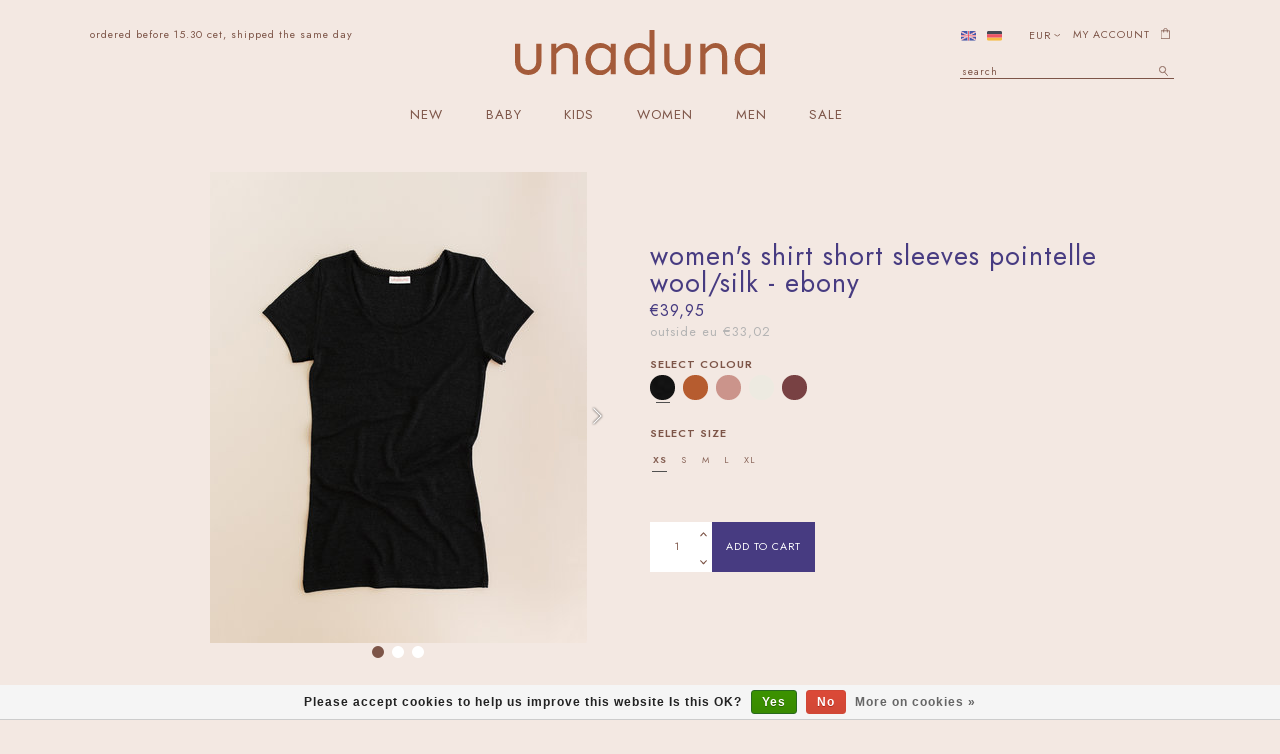

--- FILE ---
content_type: text/html;charset=utf-8
request_url: https://www.unaduna.com/unaduna-womens-shirt-short-sleeves-pointelle-ebony.html
body_size: 79378
content:
<!DOCTYPE html>
<html lang="en" class="en">

  <head>

    <script>
  dataLayer = [];
</script>

    <meta charset="utf-8"/>
<!-- [START] 'blocks/head.rain' -->
<!--

  (c) 2008-2026 Lightspeed Netherlands B.V.
  http://www.lightspeedhq.com
  Generated: 19-01-2026 @ 05:18:09

-->
<link rel="canonical" href="https://www.unaduna.com/unaduna-womens-shirt-short-sleeves-pointelle-ebony.html"/>
<link rel="alternate" href="https://www.unaduna.com/index.rss" type="application/rss+xml" title="New products"/>
<link href="https://cdn.webshopapp.com/assets/cookielaw.css?2025-02-20" rel="stylesheet" type="text/css"/>
<meta name="robots" content="noodp,noydir"/>
<meta name="google-site-verification" content="xe7jxnjm1it8quz3o6fxbgiobchsf1"/>
<meta name="google-site-verification" content="VKV_1ukIQUKK8dp9as23Qr-dxoUaesMjIXkZbt5SJM4"/>
<meta name="google-site-verification" content="o7zXbuQ_4JY63XRyC7ur22xX4IyafCWRBCxNsikmiKo"/>
<meta property="og:url" content="https://www.unaduna.com/unaduna-womens-shirt-short-sleeves-pointelle-ebony.html?source=facebook"/>
<meta property="og:site_name" content="Unaduna"/>
<meta property="og:title" content="Unaduna Women&#039;s shirt short sleeves pointelle - ebony: soft!  "/>
<meta property="og:description" content="Unaduna women&#039;s shirt short sleeves pointelle wool/silk ebony ✓ Pointelle fabric ✓ Made of wool/silk ✓ Delivery from stock ✓ Worldwide shipping ✓ Order now"/>
<meta property="og:image" content="https://cdn.webshopapp.com/shops/310492/files/409224197/unaduna-womens-shirt-short-sleeves-pointelle-wool.jpg"/>
<script>
(function(w,d,s,l,i){w[l]=w[l]||[];w[l].push({'gtm.start':
new Date().getTime(),event:'gtm.js'});var f=d.getElementsByTagName(s)[0],
j=d.createElement(s),dl=l!='dataLayer'?'&l='+l:'';j.async=true;j.src=
'https://www.googletagmanager.com/gtm.js?id='+i+dl;f.parentNode.insertBefore(j,f);
})(window,document,'script','dataLayer','GTM-PVQ5C32');
</script>
<script>
  !function(f,b,e,v,n,t,s)
    {if(f.fbq)return;n=f.fbq=function(){n.callMethod?
    n.callMethod.apply(n,arguments):n.queue.push(arguments)};
    if(!f._fbq)f._fbq=n;n.push=n;n.loaded=!0;n.version='2.0';
    n.queue=[];t=b.createElement(e);t.async=!0;
    t.src=v;s=b.getElementsByTagName(e)[0];
    s.parentNode.insertBefore(t,s)}(window, document,'script',
    'https://connect.facebook.net/en_US/fbevents.js');
    fbq('init', '773276567504912');
    fbq('track', 'PageView');
</script>
<!--[if lt IE 9]>
<script src="https://cdn.webshopapp.com/assets/html5shiv.js?2025-02-20"></script>
<![endif]-->
<!-- [END] 'blocks/head.rain' -->
    <meta property="og:image:secure_url" content="https://cdn.webshopapp.com/shops/310492/themes/175100/assets/opengraphimage.jpg?20250418141120"/>
    <meta property="og:image:type" content="image/jpeg" />
<meta property="og:image:width" content="800" />
<meta property="og:image:height" content="600" />
<meta property="og:image:alt" content="Unaduna" />
    <meta name="facebook-domain-verification" content="xe7jxnjm1it8quz3o6fxbgiobchsf1" />
    <title>Unaduna Women&#039;s shirt short sleeves pointelle - ebony: soft!   - Unaduna</title>

    <meta name="description" content="Unaduna women&#039;s shirt short sleeves pointelle wool/silk ebony ✓ Pointelle fabric ✓ Made of wool/silk ✓ Delivery from stock ✓ Worldwide shipping ✓ Order now" />
    <meta name="keywords" content="Unaduna, Women&#039;s, shirt, short, sleeves, pointelle, wool/silk, -, ebony" />
    <meta http-equiv="X-UA-Compatible" content="IE=edge,chrome=1">
    <meta name="viewport" content="width=device-width, initial-scale=1.0">
    <meta name="apple-mobile-web-app-capable" content="yes">
    <meta name="apple-mobile-web-app-status-bar-style" content="black">
    <meta property="fb:app_id" content=""/>
    <link rel="shortcut icon" href="https://cdn.webshopapp.com/shops/310492/themes/175100/v/455200/assets/favicon.ico?20220506170350" type="image/x-icon" />
    <style>

  .wsa-demobar {display:none;}
  /*****************************! normalize.css v8.0.0 | MIT License | github.com/necolas/normalize.css *****************************/

html{line-height:1.15;-webkit-text-size-adjust:100%;font-size:62.5%; overflow-x: hidden;}
body{margin:0;font-size:11px;}
h1{font-size:2em;margin:.67em 0}
hr{box-sizing:content-box;height:0;overflow:visible}
pre{font-family:monospace,monospace;font-size:1em}
a{background-color:transparent}
abbr[title]{border-bottom:none;text-decoration:underline;text-decoration:underline dotted}
b,strong{font-weight:bolder}
code,kbd,samp{font-family:monospace,monospace;font-size:1em}
small{font-size:80%}
ul{padding:0;margin:0;}
li{list-style: none;}
sub,sup{font-size:75%;line-height:0;position:relative;vertical-align:baseline}
sub{bottom:-.25em}
sup{top:-.5em}
img{border-style:none}
button,input,optgroup,select,textarea{font-family:inherit;font-size:100%;line-height:1.15;margin:0}
button,input{overflow:visible}
button,select{text-transform:none}
[type=button],[type=reset],[type=submit],button{-webkit-appearance:button}
[type=button]::-moz-focus-inner,[type=reset]::-moz-focus-inner,[type=submit]::-moz-focus-inner,button::-moz-focus-inner{border-style:none;padding:0}
[type=button]:-moz-focusring,[type=reset]:-moz-focusring,[type=submit]:-moz-focusring,button:-moz-focusring{outline:1px dotted ButtonText}
fieldset{padding:.35em .75em .625em}
legend{box-sizing:border-box;color:inherit;display:table;max-width:100%;padding:0;white-space:normal}
progress{vertical-align:baseline}
textarea{overflow:auto}
[type=checkbox],[type=radio]{box-sizing:border-box;padding:0}
[type=number]::-webkit-inner-spin-button,[type=number]::-webkit-outer-spin-button{height:auto}
[type=search]{-webkit-appearance:textfield;outline-offset:-2px}
[type=search]::-webkit-search-decoration{-webkit-appearance:none}
::-webkit-file-upload-button{-webkit-appearance:button;font:inherit}
details{display:block}
summary{display:list-item}
template{display:none}
[hidden]{display:none}
.hidden{display:none}
  a {    text-decoration: none;color:inherit}
/***************************** flex grid
  ======================================================*/
.flex-wrap{-webkit-flex-wrap: wrap;-ms-flex-wrap: wrap;flex-wrap: wrap;}
.container{margin-right:auto;margin-left:auto;padding-right:2rem;padding-left:2rem;box-sizing: border-box}
.flex{box-sizing:border-box;display:-ms-flexbox;display:-webkit-box;display:flex;}
.row{box-sizing:border-box;display:-ms-flexbox;display:-webkit-box;display:flex;-ms-flex:0 1 auto;-webkit-box-flex:0;flex:0 1 auto;-ms-flex-direction:row;-webkit-box-orient:horizontal;-webkit-box-direction:normal;flex-direction:row;-ms-flex-wrap:wrap;flex-wrap:wrap;margin-right:-1rem;margin-left:-1rem}
.row.reverse{-ms-flex-direction:row-reverse;-webkit-box-orient:horizontal;-webkit-box-direction:reverse;flex-direction:row-reverse}
.col { -webkit-box-orient: vertical;-webkit-box-direction: normal;-webkit-flex-direction: column; -ms-flex-direction: column; flex-direction: column;}
.col.reverse{-ms-flex-direction:column-reverse;-webkit-box-orient:vertical;-webkit-box-direction:reverse;flex-direction:column-reverse}
.col-xxs,.col-xxs-1,.col-xxs-10,.col-xxs-11,.col-xxs-12,.col-xxs-2,.col-xxs-3,.col-xxs-4,.col-xxs-5,.col-xxs-6,.col-xxs-7,.col-xxs-8,.col-xxs-9{box-sizing:border-box;-ms-flex:0 0 auto;-webkit-box-flex:0;flex:0 0 auto;padding-right:1rem;padding-left:1rem}
.col-xxs{-webkit-flex-grow:1;-ms-flex-positive:1;-webkit-box-flex:1;flex-grow:1;-ms-flex-preferred-size:0;flex-basis:0;max-width:100%}
.col-xxs-1{-ms-flex-preferred-size:8.333%;flex-basis:8.333%;max-width:8.333%}
.col-xxs-2{-ms-flex-preferred-size:16.667%;flex-basis:16.667%;max-width:16.667%}
.col-xxs-3{-ms-flex-preferred-size:25%;flex-basis:25%;max-width:25%}
.col-xxs-4{-ms-flex-preferred-size:33.333%;flex-basis:33.333%;max-width:33.333%}
.col-xxs-5{-ms-flex-preferred-size:41.667%;flex-basis:41.667%;max-width:41.667%}
.col-xxs-6{-ms-flex-preferred-size:50%;flex-basis:50%;max-width:50%}
.col-xxs-7{-ms-flex-preferred-size:58.333%;flex-basis:58.333%;max-width:58.333%}
.col-xxs-8{-ms-flex-preferred-size:66.667%;flex-basis:66.667%;max-width:66.667%}
.col-xxs-9{-ms-flex-preferred-size:75%;flex-basis:75%;max-width:75%}
.col-xxs-10{-ms-flex-preferred-size:83.333%;flex-basis:83.333%;max-width:83.333%}
.col-xxs-11{-ms-flex-preferred-size:91.667%;flex-basis:91.667%;max-width:91.667%}
.col-xxs-12{-ms-flex-preferred-size:100%;flex-basis:100%;max-width:100%}
.col-xxs-offset-1{margin-left:8.333%}
.col-xxs-offset-2{margin-left:16.667%}
.col-xxs-offset-3{margin-left:25%}
.col-xxs-offset-4{margin-left:33.333%}
.col-xxs-offset-5{margin-left:41.667%}
.col-xxs-offset-6{margin-left:50%}
.col-xxs-offset-7{margin-left:58.333%}
.col-xxs-offset-8{margin-left:66.667%}
.col-xxs-offset-9{margin-left:75%}
.col-xxs-offset-10{margin-left:83.333%}
.col-xxs-offset-11{margin-left:91.667%}
.start-xxs{-ms-flex-pack:start;-webkit-box-pack:start;justify-content:flex-start;text-align:start}
.center-xxs{-ms-flex-pack:center;-webkit-box-pack:center;justify-content:center;text-align:center}
.end-xxs{-ms-flex-pack:end;-webkit-box-pack:end;justify-content:flex-end;text-align:end}
.top-xxs{-ms-flex-align:start;-webkit-box-align:start;align-items:flex-start}
.middle-xxs{-ms-flex-align:center;-webkit-box-align:center;align-items:center}
.bottom-xxs{-ms-flex-align:end;-webkit-box-align:end;align-items:flex-end}
.around-xxs{-ms-flex-pack:distribute;justify-content:space-around}
.between-xxs{-ms-flex-pack:justify;-webkit-box-pack:justify;justify-content:space-between}
.first-xxs{-ms-flex-order:-1;-webkit-box-ordinal-group:0;order:-1}
.last-xxs{-ms-flex-order:1;-webkit-box-ordinal-group:2;order:1}
@media only screen and (max-width:479px){
  .hidden-xxs{display:none!important;}
  .invisible-xxs{visibility:hidden!important;}
}
@media only screen and (min-width:480px){
.col-xs,.col-xs-1,.col-xs-10,.col-xs-11,.col-xs-12,.col-xs-2,.col-xs-3,.col-xs-4,.col-xs-5,.col-xs-6,.col-xs-7,.col-xs-8,.col-xs-9{box-sizing:border-box;-ms-flex:0 0 auto;-webkit-box-flex:0;flex:0 0 auto;padding-right:1rem;padding-left:1rem}
.col-xs{-webkit-flex-grow:1;-ms-flex-positive:1;-webkit-box-flex:1;flex-grow:1;-ms-flex-preferred-size:0;flex-basis:0;max-width:100%}
.col-xs-1{-ms-flex-preferred-size:8.333%;flex-basis:8.333%;max-width:8.333%}
.col-xs-2{-ms-flex-preferred-size:16.667%;flex-basis:16.667%;max-width:16.667%}
.col-xs-3{-ms-flex-preferred-size:25%;flex-basis:25%;max-width:25%}
.col-xs-4{-ms-flex-preferred-size:33.333%;flex-basis:33.333%;max-width:33.333%}
.col-xs-5{-ms-flex-preferred-size:41.667%;flex-basis:41.667%;max-width:41.667%}
.col-xs-6{-ms-flex-preferred-size:50%;flex-basis:50%;max-width:50%}
.col-xs-7{-ms-flex-preferred-size:58.333%;flex-basis:58.333%;max-width:58.333%}
.col-xs-8{-ms-flex-preferred-size:66.667%;flex-basis:66.667%;max-width:66.667%}
.col-xs-9{-ms-flex-preferred-size:75%;flex-basis:75%;max-width:75%}
.col-xs-10{-ms-flex-preferred-size:83.333%;flex-basis:83.333%;max-width:83.333%}
.col-xs-11{-ms-flex-preferred-size:91.667%;flex-basis:91.667%;max-width:91.667%}
.col-xs-12{-ms-flex-preferred-size:100%;flex-basis:100%;max-width:100%}
.col-xs-offset-1{margin-left:8.333%}
.col-xs-offset-2{margin-left:16.667%}
.col-xs-offset-3{margin-left:25%}
.col-xs-offset-4{margin-left:33.333%}
.col-xs-offset-5{margin-left:41.667%}
.col-xs-offset-6{margin-left:50%}
.col-xs-offset-7{margin-left:58.333%}
.col-xs-offset-8{margin-left:66.667%}
.col-xs-offset-9{margin-left:75%}
.col-xs-offset-10{margin-left:83.333%}
.col-xs-offset-11{margin-left:91.667%}
.start-xs{-ms-flex-pack:start;-webkit-box-pack:start;justify-content:flex-start;text-align:start}
.center-xs{-ms-flex-pack:center;-webkit-box-pack:center;justify-content:center;text-align:center}
.end-xs{-ms-flex-pack:end;-webkit-box-pack:end;justify-content:flex-end;text-align:end}
.top-xs{-ms-flex-align:start;-webkit-box-align:start;align-items:flex-start}
.middle-xs{-ms-flex-align:center;-webkit-box-align:center;align-items:center}
.bottom-xs{-ms-flex-align:end;-webkit-box-align:end;align-items:flex-end}
.around-xs{-ms-flex-pack:distribute;justify-content:space-around}
.between-xs{-ms-flex-pack:justify;-webkit-box-pack:justify;justify-content:space-between}
.first-xs{-ms-flex-order:-1;-webkit-box-ordinal-group:0;order:-1}
.last-xs{-ms-flex-order:1;-webkit-box-ordinal-group:2;order:1}
}
@media only screen and (min-width:480px) and (max-width:767px){
  .hidden-xs{display:none!important;}
  .invisible-xs{visibility:hidden!important;}
}
@media only screen and (min-width:768px){
.container{width:748px}
.col-sm,.col-sm-1,.col-sm-10,.col-sm-11,.col-sm-12,.col-sm-2,.col-sm-3,.col-sm-4,.col-sm-5,.col-sm-6,.col-sm-7,.col-sm-8,.col-sm-9{box-sizing:border-box;-ms-flex:0 0 auto;-webkit-box-flex:0;flex:0 0 auto;padding-right:1rem;padding-left:1rem}
.col-sm{-webkit-flex-grow:1;-ms-flex-positive:1;-webkit-box-flex:1;flex-grow:1;-ms-flex-preferred-size:0;flex-basis:0;max-width:100%}
.col-sm-1{-ms-flex-preferred-size:8.333%;flex-basis:8.333%;max-width:8.333%}
.col-sm-2{-ms-flex-preferred-size:16.667%;flex-basis:16.667%;max-width:16.667%}
.col-sm-3{-ms-flex-preferred-size:25%;flex-basis:25%;max-width:25%}
.col-sm-4{-ms-flex-preferred-size:33.333%;flex-basis:33.333%;max-width:33.333%}
.col-sm-5{-ms-flex-preferred-size:41.667%;flex-basis:41.667%;max-width:41.667%}
.col-sm-6{-ms-flex-preferred-size:50%;flex-basis:50%;max-width:50%}
.col-sm-7{-ms-flex-preferred-size:58.333%;flex-basis:58.333%;max-width:58.333%}
.col-sm-8{-ms-flex-preferred-size:66.667%;flex-basis:66.667%;max-width:66.667%}
.col-sm-9{-ms-flex-preferred-size:75%;flex-basis:75%;max-width:75%}
.col-sm-10{-ms-flex-preferred-size:83.333%;flex-basis:83.333%;max-width:83.333%}
.col-sm-11{-ms-flex-preferred-size:91.667%;flex-basis:91.667%;max-width:91.667%}
.col-sm-12{-ms-flex-preferred-size:100%;flex-basis:100%;max-width:100%}
.col-sm-offset-1{margin-left:8.333%}
.col-sm-offset-2{margin-left:16.667%}
.col-sm-offset-3{margin-left:25%}
.col-sm-offset-4{margin-left:33.333%}
.col-sm-offset-5{margin-left:41.667%}
.col-sm-offset-6{margin-left:50%}
.col-sm-offset-7{margin-left:58.333%}
.col-sm-offset-8{margin-left:66.667%}
.col-sm-offset-9{margin-left:75%}
.col-sm-offset-10{margin-left:83.333%}
.col-sm-offset-11{margin-left:91.667%}
.start-sm{-ms-flex-pack:start;-webkit-box-pack:start;justify-content:flex-start;text-align:start}
.center-sm{-ms-flex-pack:center;-webkit-box-pack:center;justify-content:center;text-align:center}
.end-sm{-ms-flex-pack:end;-webkit-box-pack:end;justify-content:flex-end;text-align:end}
.top-sm{-ms-flex-align:start;-webkit-box-align:start;align-items:flex-start}
.middle-sm{-ms-flex-align:center;-webkit-box-align:center;align-items:center}
.bottom-sm{-ms-flex-align:end;-webkit-box-align:end;align-items:flex-end}
.around-sm{-ms-flex-pack:distribute;justify-content:space-around}
.between-sm{-ms-flex-pack:justify;-webkit-box-pack:justify;justify-content:space-between}
.first-sm{-ms-flex-order:-1;-webkit-box-ordinal-group:0;order:-1}
.last-sm{-ms-flex-order:1;-webkit-box-ordinal-group:2;order:1}
}
@media only screen and (min-width:768px) and (max-width:991px){
  .hidden-sm{display:none!important;}
  .invisible-sm{visibility:hidden!important;}
}
@media only screen and (min-width:992px){
.container{width:972px}
.col-md,.col-md-1,.col-md-10,.col-md-11,.col-md-12,.col-md-2,.col-md-3,.col-md-4,.col-md-5,.col-md-6,.col-md-7,.col-md-8,.col-md-9{box-sizing:border-box;-ms-flex:0 0 auto;-webkit-box-flex:0;flex:0 0 auto;padding-right:1rem;padding-left:1rem}
.col-md{-webkit-flex-grow:1;-ms-flex-positive:1;-webkit-box-flex:1;flex-grow:1;-ms-flex-preferred-size:0;flex-basis:0;max-width:100%}
.col-md-1{-ms-flex-preferred-size:8.333%;flex-basis:8.333%;max-width:8.333%}
.col-md-2{-ms-flex-preferred-size:16.667%;flex-basis:16.667%;max-width:16.667%}
.col-md-3{-ms-flex-preferred-size:25%;flex-basis:25%;max-width:25%}
.col-md-4{-ms-flex-preferred-size:33.333%;flex-basis:33.333%;max-width:33.333%}
.col-md-5{-ms-flex-preferred-size:41.667%;flex-basis:41.667%;max-width:41.667%}
.col-md-6{-ms-flex-preferred-size:50%;flex-basis:50%;max-width:50%}
.col-md-7{-ms-flex-preferred-size:58.333%;flex-basis:58.333%;max-width:58.333%}
.col-md-8{-ms-flex-preferred-size:66.667%;flex-basis:66.667%;max-width:66.667%}
.col-md-9{-ms-flex-preferred-size:75%;flex-basis:75%;max-width:75%}
.col-md-10{-ms-flex-preferred-size:83.333%;flex-basis:83.333%;max-width:83.333%}
.col-md-11{-ms-flex-preferred-size:91.667%;flex-basis:91.667%;max-width:91.667%}
.col-md-12{-ms-flex-preferred-size:100%;flex-basis:100%;max-width:100%}
.col-md-offset-1{margin-left:8.333%}
.col-md-offset-2{margin-left:16.667%}
.col-md-offset-3{margin-left:25%}
.col-md-offset-4{margin-left:33.333%}
.col-md-offset-5{margin-left:41.667%}
.col-md-offset-6{margin-left:50%}
.col-md-offset-7{margin-left:58.333%}
.col-md-offset-8{margin-left:66.667%}
.col-md-offset-9{margin-left:75%}
.col-md-offset-10{margin-left:83.333%}
.col-md-offset-11{margin-left:91.667%}
.start-md{-ms-flex-pack:start;-webkit-box-pack:start;justify-content:flex-start;text-align:start}
.center-md{-ms-flex-pack:center;-webkit-box-pack:center;justify-content:center;text-align:center}
.end-md{-ms-flex-pack:end;-webkit-box-pack:end;justify-content:flex-end;text-align:end}
.top-md{-ms-flex-align:start;-webkit-box-align:start;align-items:flex-start}
.middle-md{-ms-flex-align:center;-webkit-box-align:center;align-items:center}
.bottom-md{-ms-flex-align:end;-webkit-box-align:end;align-items:flex-end}
.around-md{-ms-flex-pack:distribute;justify-content:space-around}
.between-md{-ms-flex-pack:justify;-webkit-box-pack:justify;justify-content:space-between}
.first-md{-ms-flex-order:-1;-webkit-box-ordinal-group:0;order:-1}
.last-md{-ms-flex-order:1;-webkit-box-ordinal-group:2;order:1}
}
  @media only screen and (min-width:992px) and (max-width:1199px){
  .hidden-md{display:none!important;}
  .invisible-md{visibility:hidden!important;}
}
@media only screen and (min-width:1200px){
.container{width:1180px}
.col-lg,.col-lg-1,.col-lg-10,.col-lg-11,.col-lg-12,.col-lg-2,.col-lg-3,.col-lg-4,.col-lg-5,.col-lg-6,.col-lg-7,.col-lg-8,.col-lg-9{box-sizing:border-box;-ms-flex:0 0 auto;-webkit-box-flex:0;flex:0 0 auto;padding-right:1rem;padding-left:1rem}
.col-lg{-webkit-flex-grow:1;-ms-flex-positive:1;-webkit-box-flex:1;flex-grow:1;-ms-flex-preferred-size:0;flex-basis:0;max-width:100%}
.col-lg-1{-ms-flex-preferred-size:8.333%;flex-basis:8.333%;max-width:8.333%}
.col-lg-2{-ms-flex-preferred-size:16.667%;flex-basis:16.667%;max-width:16.667%}
.col-lg-3{-ms-flex-preferred-size:25%;flex-basis:25%;max-width:25%}
.col-lg-4{-ms-flex-preferred-size:33.333%;flex-basis:33.333%;max-width:33.333%}
.col-lg-5{-ms-flex-preferred-size:41.667%;flex-basis:41.667%;max-width:41.667%}
.col-lg-6{-ms-flex-preferred-size:50%;flex-basis:50%;max-width:50%}
.col-lg-7{-ms-flex-preferred-size:58.333%;flex-basis:58.333%;max-width:58.333%}
.col-lg-8{-ms-flex-preferred-size:66.667%;flex-basis:66.667%;max-width:66.667%}
.col-lg-9{-ms-flex-preferred-size:75%;flex-basis:75%;max-width:75%}
.col-lg-10{-ms-flex-preferred-size:83.333%;flex-basis:83.333%;max-width:83.333%}
.col-lg-11{-ms-flex-preferred-size:91.667%;flex-basis:91.667%;max-width:91.667%}
.col-lg-12{-ms-flex-preferred-size:100%;flex-basis:100%;max-width:100%}
.col-lg-offset-1{margin-left:8.333%}
.col-lg-offset-2{margin-left:16.667%}
.col-lg-offset-3{margin-left:25%}
.col-lg-offset-4{margin-left:33.333%}
.col-lg-offset-5{margin-left:41.667%}
.col-lg-offset-6{margin-left:50%}
.col-lg-offset-7{margin-left:58.333%}
.col-lg-offset-8{margin-left:66.667%}
.col-lg-offset-9{margin-left:75%}
.col-lg-offset-10{margin-left:83.333%}
.col-lg-offset-11{margin-left:91.667%}
.start-lg{-ms-flex-pack:start;-webkit-box-pack:start;justify-content:flex-start;text-align:start}
.center-lg{-ms-flex-pack:center;-webkit-box-pack:center;justify-content:center;text-align:center}
.end-lg{-ms-flex-pack:end;-webkit-box-pack:end;justify-content:flex-end;text-align:end}
.top-lg{-ms-flex-align:start;-webkit-box-align:start;align-items:flex-start}
.middle-lg{-ms-flex-align:center;-webkit-box-align:center;align-items:center}
.bottom-lg{-ms-flex-align:end;-webkit-box-align:end;align-items:flex-end}
.around-lg{-ms-flex-pack:distribute;justify-content:space-around}
.between-lg{-ms-flex-pack:justify;-webkit-box-pack:justify;justify-content:space-between}
.first-lg{-ms-flex-order:-1;-webkit-box-ordinal-group:0;order:-1}
.last-lg{-ms-flex-order:1;-webkit-box-ordinal-group:2;order:1}
}
@media only screen and (min-width:1200px) and (max-width:1599px){
  .hidden-lg{display:none!important;}
  .invisible-lg{visibility:hidden!important;}
}
@media only screen and (min-width:1600px){
.container{width:1580px}
.col-xl,.col-xl-1,.col-xl-10,.col-xl-11,.col-xl-12,.col-xl-2,.col-xl-3,.col-xl-4,.col-xl-5,.col-xl-6,.col-xl-7,.col-xl-8,.col-xl-9{box-sizing:border-box;-ms-flex:0 0 auto;-webkit-box-flex:0;flex:0 0 auto;padding-right:1rem;padding-left:1rem}
.col-xl{-webkit-flex-grow:1;-ms-flex-positive:1;-webkit-box-flex:1;flex-grow:1;-ms-flex-preferred-size:0;flex-basis:0;max-width:100%}
.col-xl-1{-ms-flex-preferred-size:8.333%;flex-basis:8.333%;max-width:8.333%}
.col-xl-2{-ms-flex-preferred-size:16.667%;flex-basis:16.667%;max-width:16.667%}
.col-xl-3{-ms-flex-preferred-size:25%;flex-basis:25%;max-width:25%}
.col-xl-4{-ms-flex-preferred-size:33.333%;flex-basis:33.333%;max-width:33.333%}
.col-xl-5{-ms-flex-preferred-size:41.667%;flex-basis:41.667%;max-width:41.667%}
.col-xl-6{-ms-flex-preferred-size:50%;flex-basis:50%;max-width:50%}
.col-xl-7{-ms-flex-preferred-size:58.333%;flex-basis:58.333%;max-width:58.333%}
.col-xl-8{-ms-flex-preferred-size:66.667%;flex-basis:66.667%;max-width:66.667%}
.col-xl-9{-ms-flex-preferred-size:75%;flex-basis:75%;max-width:75%}
.col-xl-10{-ms-flex-preferred-size:83.333%;flex-basis:83.333%;max-width:83.333%}
.col-xl-11{-ms-flex-preferred-size:91.667%;flex-basis:91.667%;max-width:91.667%}
.col-xl-12{-ms-flex-preferred-size:100%;flex-basis:100%;max-width:100%}
.col-xl-offset-1{margin-left:8.333%}
.col-xl-offset-2{margin-left:16.667%}
.col-xl-offset-3{margin-left:25%}
.col-xl-offset-4{margin-left:33.333%}
.col-xl-offset-5{margin-left:41.667%}
.col-xl-offset-6{margin-left:50%}
.col-xl-offset-7{margin-left:58.333%}
.col-xl-offset-8{margin-left:66.667%}
.col-xl-offset-9{margin-left:75%}
.col-xl-offset-10{margin-left:83.333%}
.col-xl-offset-11{margin-left:91.667%}
.start-xl{-ms-flex-pack:start;-webkit-box-pack:start;justify-content:flex-start;text-align:start}
.center-xl{-ms-flex-pack:center;-webkit-box-pack:center;justify-content:center;text-align:center}
.end-xl{-ms-flex-pack:end;-webkit-box-pack:end;justify-content:flex-end;text-align:end}
.top-xl{-ms-flex-align:start;-webkit-box-align:start;align-items:flex-start}
.middle-xl{-ms-flex-align:center;-webkit-box-align:center;align-items:center}
.bottom-xl{-ms-flex-align:end;-webkit-box-align:end;align-items:flex-end}
.around-xl{-ms-flex-pack:distribute;justify-content:space-around}
.between-xl{-ms-flex-pack:justify;-webkit-box-pack:justify;justify-content:space-between}
.first-xl{-ms-flex-order:-1;-webkit-box-ordinal-group:0;order:-1}
.last-xl{-ms-flex-order:1;-webkit-box-ordinal-group:2;order:1}
.hidden-xl{display:none!important;}
  .invisible-xl{visibility:hidden!important;}
} 
</style>		<style>
/***************************** General
================================================== */
  div#belco-container {
    display: none;
}
    .preorder-label,.free-label{
    display:none;
  }

  .textpagepage #mc_embed_signup{background-color:transparent;}
  
#mc_embed_signup input#mc-embedded-subscribe.button {
    background-color: transparent;
    display: flex;
    justify-content: center;
    text-align: center;
    line-height: 1em;
    color: #7d5548;
  border-color:#7d5548;
}
    .textpagepage .container,
  .textpagepage div#mc_embed_shell,
   .textpagepage #mc_embed_signup {

    max-width: 100%;
}
  .preorder .preorder-label,
  .freesale .free-label {
    display: flex;
    position: absolute;
    z-index: 5;
    bottom: 15%;
    transform: translate(4px, 14px);
    color: #763f3b;
    background-color: #fdf5f4;
    width: 10em;
    /* height: 6em; */
    padding: .5em 0;
    font-size: .9em;
    justify-content: center;
    border-radius: 0;
    line-height: 1.2em;
    align-items: center;
}
  html{background-color:#fff;}
  html{    min-height: 100vh;}
body {font-family: "Jost", Helvetica, sans-serif;background: transparent  no-repeat scroll top center;letter-spacing:1px;}
  body{ min-height: inherit;display:flex;flex-direction:column}
  footer{margin-top:auto!important}
h1, h2, h3, h4, h5, h6, .gui-page-title {font-family: "Jost", Helvetica, sans-serif;}
    body>.wrapper {
    min-height: 50Vh;
}
  .gui-button-facebook{display:none!important}
  .gui-messages .gui-info,.showmessage .gui-messages ul,.showmessage .messages ul{border-color:#fdf5f4;background-color: #fdf5f4;color:#000;}
/***************************** Colors
================================================== */
/***************************** Highlight color *****************************/
a,a:visited,a:hover, a:focus,nav.desktop .item.active .itemLink,nav .glyphicon-remove,.sidebar .item .itemLink.active, .sidebar .item .itemLink.active:hover,
.sidebar .item .subitemLink.active, .sidebar .item .subitemLink.active:hover,footer .social-media .symbol:hover,.products .product .image-wrap .cart,.products .product .image-wrap .sell,.sidebar .item .active, .sidebar .item .active:hover,.slider-prev:hover span, .slider-next:hover span,.hightlight-color {  color: #7d5548;}
.hightlight-color {  color: #7d5548 !important;}
/* Highlight border-color */
input[type="text"]:focus,input[type="password"]:focus,input[type="email"]:focus,textarea:focus,.products .product .image-wrap .cart,.products .product .image-wrap .sell,.slider-pagination a,.border-highlight-color {  border-color: #7d5548;}
/* Highlight background-color */
a.btn,button,input[type="submit"],input[type="reset"],input[type="button"],.navigation .burger.open li,.slider-pagination a.active,.background-highlight-color {  background-color: #7d5548;}
/* Button color */
a.btn, a.btn span {  color: #ffffff;}
/* Footer background color */
.background-footer-color {  background-color: #f3e8e2;}
/* Body background-color
================================================== */
 body,.slider-pagination a {  background-color:transparent;    line-height: 2em;}

/* Ligtgrey background-color */
#collection-filter-price .ui-slider-handle {  background-color: #FEFEFE;}
.slider img, .products .product .image-wrap img, .categories .category img, .zoombox .images a img, .zoombox .thumbs a img {  background-color: #F7F7F7;}

/* Lightborder */
.sort,.sidebar .item,.pager ul li a,.product-info .product-option,.product-info .product-price,.product-tabs,.tabs ul li a,.product-actions,hr,input[type="text"],input[type="password"],input[type="email"],textarea,select,.headline .slider,.brands .slider li,.hallmarks .slider li,.categories .category,.products .product .image-wrap img,.products .product .info,#collection-filter-price,#collection-filter-price .ui-slider-range,#collection-filter-price .ui-slider-handle,.pager ul,.zoombox .images,.zoombox .thumbs a,.product-info .product-price .cart .change,.tabsPages .page.reviews .review {  border-color: #EAEAEA;}
/***************************** Body color
================================================== */
/***************************** general color *****************************/
body,.products .product .info .title,.product-info .product-price .cart .change a {  color: #7d5548;}
/***************************** lighter color *****************************/
small,.breadcrumbs, .breadcrumbs a,.products .product .info .old-price,.sidebar,.sidebar .item .itemLink, .sidebar .item .subitemLink,.pager,.pager ul li a,.product-info .product-price .old-price,.product-actions .tags-actions,.product-actions .tags-actions .actions a,.tabs ul li a,.modes a,label,legend,label span,.tabsPages .page.reviews .bottom,.product-actions .tags-actions {  color: #876256;}
/***************************** darker color *****************************/
.breadcrumbs a:hover,.sidebar .item .itemLink:hover, .sidebar .item .subitemLink:hover,.pager ul li a:hover,.product-actions .tags-actions .actions a:hover,.product-info .product-price .cart .change a:hover {  color: #734E42;}
/***************************** Element color
================================================== */
    div.gui-col3-equal-col1.gui-div-cart-related{display:none}
  @media (max-width: 480px){
  form#gui-form-cart+.gui-spacer {
    display: none;
    }
  }
  .emailinput input {
    padding-left: 0;
    background-color: transparent;
    letter-spacing: 0;
    font-size: 10pt;
    line-height: 2em;
    text-transform: lowercase;
    width: 100%;
    color: #7d5548;
}
</style><style> 
  html{background-color:#f3e8e2;}
  body {}
/***************************** header *****************************/
   body{margin-top:0!important}
  .wsa-cookielaw{
   top:100%!important;
      transform:translateY(-100%)!important;
  }
  header{font-size:10pt;line-height:1.375em;z-index:100;position:relative;padding:0;border-bottom: 0px solid;}
header,header a,nav.desktop ul a, nav.desktop ul a:visited,nav.desktop .item .itemLink,nav.desktop .subnav .subitem .subitemLink:hover {  color: #7d5548;}
.solidheader header,.solidheader .navigation {    }
  header,.navigation {    background-color:transparent;
    
}
  header {-webkit-transition:background-color .3s ease-in-out;-o-transition:background-color .3s ease-in-out;transition:background-color .3s ease-in-out}
  .scroll header{ }
  .indexpage.scroll header{ }
  .navigation {padding-top:6px;padding-bottom:28px;position:relative;}
header a{text-decoration: none;text-transform:uppercase}
  .navigation a{text-decoration: none;text-transform:uppercase}
header,header input[type="text"],nav.desktop .subnav .subitem,nav.desktop .item.hover .itemLink,nav.desktop .subnav {  border-color: #EAEAEA;}
.top-navigator .logo{-webkit-box-flex:1;-webkit-flex:1 1 auto;-ms-flex:1 1 auto;flex:1 1 auto;text-align:left;}
.top-navigator .logo img{max-width:50vw;width:55px}
.top-navigator .right{text-align: right}
.top-navigator>.right,.top-navigator>.burger{-webkit-box-flex:1;-webkit-flex:1 1 20%;-ms-flex:1 1 20%;flex:1 1 20%;min-height: 1em;}
.top-navigator{-webkit-align-self:stretch;-ms-flex-item-align:stretch;-ms-grid-row-align:stretch;align-self:stretch;-webkit-box-pack:justify;-webkit-justify-content:space-between;-ms-flex-pack:justify;justify-content:center;-webkit-box-align:center;-webkit-align-items:center;-ms-flex-align:center;align-items:center}
  ul.burger {margin: 0;left: 1em;padding-left:0;padding-right:1em;min-height:1em}
  .top-navigator a.my-account,.top-navigator a.cart{font-size:6.5px;color:inherit}
  .languages_currencies{display:-webkit-box;display:-webkit-flex;display:-ms-flexbox;display:flex;-webkit-box-flex: 1;
    -webkit-flex: 1 1 auto;
    -ms-flex: 1 1 auto;
    flex: 1 1 auto;max-width:7em}
.languages_currencies .languages{-webkit-box-flex:0;-webkit-flex:0 0 2em;-ms-flex:0 0 2em;flex:0 0 2em;height:2em;position:relative;z-index:1;}
  .languages_currencies .currencies .selector::after{content:url(https://cdn.webshopapp.com/shops/310492/themes/175100/assets/chevron-down.svg?2025041814162520201230123029);position:absolute;top: 0;
    -webkit-transform: translate(-7px,-1px) ;
        -ms-transform: translate(-7px,-1px) ;
            transform: translate(-7px,-1px) ;}
.languages_currencies .currencies{-webkit-box-flex:0;-webkit-flex:0 0 3em;-ms-flex:0 0 3em;flex:0 0 3em;height:2em;position:relative;z-index:1;}
.languages_currencies .selector{background-color:#f3e8e2;max-height:1.8em;overflow:hidden;-webkit-transition:all .3s ease-in-out;-o-transition:all .3s ease-in-out;transition:all .3s ease-in-out;padding: 0 2px;border: 1px solid transparent;min-width:4em}
  .languages_currencies>.currencies:hover> .selector{max-height:40em; border-color:initial}
     header .langtext{display:none}
  .languages2 .selector img{}
  /* blog header fix 02/03/17 */
.gui-blog-article header { background: none; }
nav.desktop .item.sub.hover .itemLink,nav.desktop .item.hover .itemLink,nav.desktop .subnav .subitem {  background-color: #FEFEFE;}
header nav a.itemLink,header nav a.itemLink:visited,header nav a.itemLink:active,header nav a.itemLink:hover{color: #7d5548;font-weight: normal}
  @media (min-width: 768px){
  .indexpage header nav a.itemLink, .indexpage header nav a.itemLink:visited, .indexpage header nav a.itemLink:active, .indexpage header nav a.itemLink:hover{color: #7d5548;}
nav.desktop .subnav .subitem .subitemLink:hover {  background-color: #F7F7F7;}  
  li.item.active>a, li.item.active>a:hover, .menu:hover>.item:hover>a.itemLink, .menu:hover>.item.active:hover>a.itemLink{
    font-weight: bold;
}
    li.item.active>a:hover span::after, .menu:hover>.item:hover>a.itemLink span::after, .menu:hover>.item.active:hover>a.itemLink span::after{
       content:"";position:absolute;height:1.5px;width:100%;width:calc( 100% - 2px );background-color:#7d5548;display:block;
       left: 50%;
           margin-left: -1px;
    -webkit-transform: translate(-50%,5px);
        -ms-transform: translate(-50%,5px);
            transform: translate(-50%,5px);
  }
  }
  .header-usp:last-child{margin-bottom:0;padding: 40px 2rem 20px;  margin: 0 auto;}
  header{background-color:transparent;  }
  body:not(.indexpage):not(.scroll) header{}
 .menu:hover>.item.active>a.itemLink {
    font-weight: normal;
}
  .indexpage .sendusp{}
  /************Top message ************/
  .topmessagewrap{padding: 15px 1em;position:relative;top:-34px;width:100vw;text-align:center;background-color:#ffffff;color:#7d5548;font-size:8.5px;}
  .topmessagewrap p,.topmessagewrap p a,.topmessagewrap{margin: 0;text-decoration:none;background-color:#ffffff;color:#7d5548;    box-sizing: border-box;    text-transform: unset;}
  /***************************** Topbar *****************************/
  form#formSearch {
    font-size: 10px;
}
.topnav {  background-color: transparent ;position:relative;z-index:2}
.topnav .top-usp.hasusp {font-family: "Jost", Helvetica, sans-serif;}
.topnav, .topnav a {  color:  #7d5548;}
.topnav {  border-color: #E5E5E5;padding:0;}
    .indexpage .topnav {  background-color:transparent;border-color:transparent }
.topnav .container>div a{text-decoration: none;      margin-right: 1em;}
  .topnav .container>div :not(.selector)>a:last-of-type{margin-right:0;}
.topnav .container>div {-webkit-box-flex: 1;-webkit-flex: 1 1 auto;-ms-flex: 1 1 auto;flex: 1 1 auto;}
.topnav .container .right {text-align:right; margin-right: 2rem;}
.topnav .container .left {margin-left: auto;text-align:left}  
.topnav .container .top-usp.hasusp {text-align:left;margin:auto;}
  .topnav .right.topnav-block{    max-width: 200px;}
  .sendusp {-webkit-transform: translateY(-8px);-ms-transform: translateY(-8px);transform: translateY(-8px);}
  .sendusp a{cursor:pointer;text-transform: lowercase;}
  .block1 {-webkit-transform: translateY(-8px);-ms-transform: translateY(-8px);transform: translateY(-8px);position: relative;z-index:2;  -webkit-box-pack: end;                -webkit-justify-content: flex-end; -ms-flex-pack: end;justify-content: flex-end;}
  .block2 {
    margin-top: 10px;
}
.cart-products{position:absolute;z-index:10;right:0;padding:0;top:19px;-webkit-transform:scale(0);-ms-transform:scale(0);transform:scale(0);width:100%;background-color:#fff;padding:0 8px}
.cart-products::before{content:"";display:block;height:12px;margin-top:-20px}
.cart.hover+.cart-products,.cart-products:hover,.cart:hover+.cart-products{-webkit-transform:scale(1);-ms-transform:scale(1);transform:scale(1)}
  .cart-products  .cart-header{background-color:#f3e8e2;text-align:center;font-weight:600;padding:8px 0;margin:0 -8px;}
  .cart-products h3{margin:0;font-size: 10px; font-weight: 500; text-transform: lowercase}
  .cart-products .size{font-size: 6pt;}
   .cart-products .brand   {display:-webkit-box;display:-webkit-flex;display:-ms-flexbox;display:flex;font-size: 8px;}
    .cart-products .brand a{margin-left:auto}
   .cart-products .brand a img{width:5px}
  .cart-products .quantityprice{font-size:6pt;    display: -webkit-box;    display: -webkit-flex;    display: -ms-flexbox;    display: flex;}
  .cart-products .quantity{}
  .cart-products .price{font-weight:600;margin-left:auto;}
  .cart-products .total{font-weight:600;display:-webkit-box;display:-webkit-flex;display:-ms-flexbox;display:flex;    text-transform: uppercase;}
  .cart-products .totalprice{margin-left:auto;}
  .tocart a.cart {
    background-color: #D9B0A3;
    border-width: 0;
}

   .cart-products  .tocart{text-align:center;margin-bottom:10px;}
.cart-product{display:-webkit-box;display:-webkit-flex;display:-ms-flexbox;display:flex;margin-bottom:.5em;background-color:#fff;padding:8px 0 4px;border-bottom: 1px solid #aaa}
.cart-product>div:last-child{text-align: left;padding-left:4px;    line-height: 1.7em;width:100%}
.vertical.logo{display:-webkit-box;display:-webkit-flex;display:-ms-flexbox;display:flex}
  .logo {
    position: absolute;
    left: 50%;
    top:50%;
    transform: translate(-50%,-50%);
    max-width: 250px;
}
  .logo img{width:250px}
  .search-icon>img,
.cart>img{width:9px}
  .wishlist>img{width:10px}
   .search-icon>img, .cart>img, .wishlist>img{-webkit-transform:translateY(1px);-ms-transform:translateY(1px);transform:translateY(1px);}
  .logo a{display:block}
.logo img{max-width:100%}
  a.my-account {min-width: 11em;}
  .topnav{ font-size: 8pt; }
  .topnav>.container>.container{height:43px}
span.cartitems{position:absolute;background-color:#f5cbc8;width:15px;height:15px;text-align:center;line-height:1em;border-radius:100%;-webkit-transform:translate(-3px,-10px);-ms-transform:translate(-3px,-10px);transform:translate(-3px,-10px);bottom:3px;margin-left:5px;padding-left:2px;-webkit-box-sizing:border-box;box-sizing:border-box;display:-webkit-box;display:-webkit-flex;display:-ms-flexbox;display:flex;-webkit-box-pack:center;-webkit-justify-content:center;-ms-flex-pack:center;justify-content:center;-webkit-box-align:center;-webkit-align-items:center;-ms-flex-align:center;align-items:center}
  #formSearch input,.emailinput input{letter-spacing:1px;color:#7d5548}
  #formSearch input:focus,.emailinput input:focus{border-width:0;    outline-width: 0;}
  #formSearch input:focus{ border-bottom-width:1px;border-color:#7d5548}
 /*****************************menu*****************************************/
li:hover~li.end::after{
content:"";
display:block;
width:100%;
min-height:15vh;
position:fixed;
bottom:0;
  top:inherit;
left:0;

}
.itemLink{padding:0 8px}
  .subnavigation{background-color:#f7f7f7;}
ul.subnav{background-color:transparent;color:inherit}
ul.subnav a.subitemLink,ul.subnav a.itemLink{color: inherit; text-transform: lowercase;}
header nav ul.subnav a.itemLink, header nav ul.subnav a.itemLink:visited, header nav ul.subnav a.itemLink:active, header nav ul.subnav a.itemLink:hover{color: inherit;}
.item>.subnavigation{-webkit-transform:scale(0);-ms-transform:scale(0);transform:scale(0);padding:1em 10%;position:absolute;top:100%;left:0;right:0;min-height: 21.5em;    /*height: calc( 100vh - 124px );*/;}
.item:hover>.subnavigation,.item:active>.subnavigation{-webkit-transform:scale(1) translate(0,-28px);-ms-transform:scale(1) translate(0,-28px);transform:scale(1) translate(0,-28px)}
.item:hover>.subnavigation::before,  .item:active>.subnavigation::before { content: "";position: absolute;display: block;height: 2em; margin-top: -1.2em;width:100%; left:0; right:0;}
  .subnavigation{display:-webkit-box;display:-webkit-flex;display:-ms-flexbox;display:flex;-webkit-box-pack:justify;-webkit-justify-content:space-between;-ms-flex-pack:justify;justify-content:space-between}
.item>.subnavigation>ul.subnav{-webkit-box-flex:1;-webkit-flex:1 1 auto;-ms-flex:1 1 auto;flex:1 1 auto;-webkit-box-orient:vertical;-webkit-box-direction:normal;-webkit-flex-direction:column;-ms-flex-direction:column;flex-direction:column;max-height:28em;-webkit-box-align: center;-webkit-align-items: center;-ms-flex-align: center;align-items: center;}

.subnavimg{-webkit-box-flex:0;-webkit-flex:0 1 256px;-ms-flex:0 1 256px;flex:0 1 256px;display:inline-block}
.navigation li.item:hover> a,  .navigation li.item:active> a{color:#7d5548)}
.navigation li.item> a:hover,  .navigation li.item> a:active{color:#7d5548}
.navigation li.item:hover> a span,   .navigation li.item:active> a span{position:relative;z-index:1;}
a.itemLink.subs span{position:relative;margin-bottom:1em;display:inline-block;    font-weight: bold;}
  li.subitem {
    line-height: 21.33px;
}
a.subitemLink {text-transform: unset;}
  .subnavigation{background-color:transparent}
  .subnavigation::after,body>header:hover::after{top:0;background-color:#f3e8e2;content:"";opacity:1;display:block;position:absolute;width:100%;height:100%;z-index:-2;left:0;}
  .subnavigation::after,body>header:hover::after{content:"";
    position: absolute;
    left: 0;
    top: 0;
    right: 0;
    bottom: 0;
background-color:#ffffff;
background-color:red;
    background-color:transparent;
    opacity: 1; }

   .subnavigation::after{content:"";background-color:#f3e8e2; }

  li.item:hover::after {
    content: "";
    position: absolute;
    width: 40px;
    height: 40px;
    background-color:#f3e8e2;
    background-color:#fff;
    top: -100px;
    left: 0;
    width: 100vw;
    height: 135px;
    z-index: -1;
    display:none;
}
  
  @media (max-width:379px){
    .topnav {font-size: .8em;}
    .header-usp.row.flex.around-xs {font-size: .8em;}
    .header-usp .usp {padding: 0 0 .5em;}
  }
.search-icon{position: absolute;top: 0; right: 1em;font-size: .8em;}

.navigation li.item:hover> a::before,.navigation li.item:active> a::before {content: attr(title);display: block; position: absolute; background-color:#f7f7f7;margin: auto; top: 0; bottom: 0;padding:inherit;color:transparent;z-index:0;}
.item>.subnavigation>ul.subnav{text-align:left;display:-webkit-box;display:-webkit-flex;display:-ms-flexbox;display:flex;-webkit-box-pack:flex-start;-webkit-justify-content:flex-start;-ms-flex-pack:flex-start;justify-content:flex-start;-webkit-flex-wrap:wrap;-ms-flex-wrap:wrap;flex-wrap:wrap}
.item>.subnavigation>ul.subnav>li.subitem{margin:.5rem}

li.subitem>ul.subnav>li{    }
  .touch { display:none!important}
 @media (pointer: fine ), (hover:hover){
.touch { display:none!important}
}
@media (pointer: coarse ) and (hover:none){
.notouch { display:none!important}
  .touch {     display: initial!important}
}
  @media (any-pointer: none) {.touch { display:none!important}}
    @media (any-pointer: fine) {
      .touch { display:none!important}}
  @media (min-width:768px){
    .menu>li {
    margin: 0 1em;
}
    body>header:hover::after,.item>.subnavigation ,.subnavigation::after{display:none}
    header:hover .subnavigation::after{display:block}
   header:hover .item>.subnavigation{
    display: -webkit-box;
    display: -webkit-flex;
    display: -ms-flexbox;
     display: flex;}
    .menuoverlay{display:none}
      .cat8135489,.cat8736532,.cat9813988,.cat9814221 {padding-top:21.33px;}
.item>.subnavigation>ul.subnav>li.subitem.cat8135006{margin-bottom:8em}
  .cat8736505 {margin-bottom:40px!important;}
    .item>.subnavigation>ul.subnav>li.subitem{min-width:18em;}
      .item.cat8134910>.subnavigation>ul.subnav{max-height:41em}
    li.item.sub.cat10490721 .subnavigation>ul>.subitem {
    -webkit-transform: translateX(-3%);
        -ms-transform: translateX(-3%);
            transform: translateX(-3%);
}
    

li.subitem.cat12037460 {
    margin-bottom: 100%!important;
}
li.item.sub.cat10490724 .subnavigation>ul>.subitem {
    -webkit-transform: translateX(-7%);
        -ms-transform: translateX(-7%);
            transform: translateX(-7%);
}
   
.item>.subnavigation>ul.subnav {margin-top:20px} 
    li.subitem>ul.subnav>li{padding-left: 0;}
    li.subitem>ul.subnav{}
    .menu-icon {display:none!important;}
.subnav .itemLink {padding: 0;}
  }
  
@media (min-width:768px) and  (pointer: coarse ) and (hover:none){
 .subnav .subnav .subitem.touch { display:none!important}
}
   @media (min-width:768px) and (max-width:1199px){ 
     ul.menu{padding-right: .5em;}
  li.subitem.touch{margin:0;-webkit-box-flex:0;-webkit-flex:0 0 100%;-ms-flex:0 0 100%;flex:0 0 100%;text-align:center}
  }
 @media (max-width:767px){ 
   .navigation{max-height: 90px;}
   .topmessagewrap{    position: relative;top:0;}
   .topmessagewrap::before {
     top:0;
    width: 80VW;
    height: 100%;
    content: "";
    left: -80vw;
    position: ABSOLUTE;
    display: block;
    Z-INDEX: 0;
    BAckground-color: rgb(253, 245, 244);
}
   a.wishlist {
    margin-left: auto;
}
   header{    width: 100%;}
   html.noscroll{overflow:hidden!important}
   html.noscroll body{ max-height: 100vh;position: fixed;    overflow: hidden;}
  html.noscroll .menuoverlay{position: fixed;
    height: 100vh;
    width: 100%;
   /* background-color: red; */
    z-index: 1;
    overflow: hidden;
    top: 0;}
   .subitem>.subnav>.subitem:last-child{margin-bottom: 3em;}
   .cart-products{width:80%}
.notouch { display:none!important}
  .touch {     display: initial!important}
   .navigation .burger {  -webkit-transform: translateY(-23px);  -ms-transform: translateY(-23px);  transform: translateY(-23px);}
.search-icon>img, .cart>img {
    width: 13px;
}
   .wishlist>img {
    width: 18px;
}
   .wishlist>img {
    -webkit-transform: translateY(2px);
    -ms-transform: translateY(2px);
    transform: translateY(2px);
}
   .indexpage header{position:absolute;}
    #menuopen:checked~.wrapper::after{position:absolute;content:"";top:0;left:0;height:100%;width:100%}
   #menuopen~.wrapper::after{position:absolute;content:"";}
   li.item.active>a:hover span::after, .menu:hover>.item:hover>a.itemLink span::after, .menu:hover>.item.active:hover>a.itemLink span::after{display:none;}
  .item>.subnavigation>ul.subnav.active,.menu li,.active>ul.subnav {overflow:scroll}
   li.end{display:none}
  .sendusp {display:none}
  .block1 {-webkit-transform: translateY(11px);-ms-transform: translateY(11px);transform: translateY(11x);position: relative; z-index: initial;z-index:unset}
   .languages_currencies {
    position: relative;
    z-index: 1;
    -webkit-transform: translate(-80vw);
        -ms-transform: translate(-80vw);
            transform: translate(-80vw);
         left: 68px;
         left: 0px;
         max-width: 87vw;
}
   .my-account{ position: absolute;
    z-index: 1;
    -webkit-transform: translate(-134%);
        -ms-transform: translate(-134%);
            transform: translate(-134%);
             left: 0;
    top: 1px}
      .topnav>.container>.container {height: 90px;padding:0;}
   .logo{    margin-top: 2px;    max-width: 175px;}
.topnav .right.topnav-block {
    max-width: 100%;
  margin-right:0;
}.topnav{z-index: initial;
  z-index: unset;
   }
   .languages .selector,   .currencies .selector{
         background-color: #f3e8e2;
   }
.currencies .selector::before {
    content: "";
    position: absolute;
    top: 0;
    left: 0;
    width: 100%;
    height: 100%;
   -webkit-transition: all .0s .4s ease;
  -o-transition: all .0s .4s ease;
  transition: all .0s .4s ease;
}

.currencies:hover .selector::before {z-index:-5;}
   .languages .selector,.currencies .selector{position:relative;}
  .menu{position:relative;height:100%;overflow:auto;width:80vw;-webkit-box-orient:vertical;-webkit-box-direction:normal;-webkit-flex-direction:column;-ms-flex-direction:column;flex-direction:column;-webkit-box-align:center;-webkit-align-items:center;-ms-flex-align:center;align-items:center;margin-top:1em;padding-left:1rem}
  .menu li{width:100%;-webkit-box-orient:vertical;-webkit-box-direction:normal;-webkit-flex-direction:column;-ms-flex-direction:column;flex-direction:column;display:-webkit-box;display:-webkit-flex;display:-ms-flexbox;display:flex;-webkit-box-align:flex-start;-webkit-align-items:flex-start;-ms-flex-align:flex-start;align-items:flex-start}
   nav .item a.itemLink{width: 80%;}
   nav .item a.subitemLink {width: 80%;}
  nav .item a.itemLink, nav .item a.subitemLink {display: block; border-radius: 3px; margin: 4px 2px;padding: 0.3em; text-align: left;position:relative}
   .item>.subnavigation{top:0;padding:0}
  li.item>ul.subnav{position:static;width:100%;display:-webkit-box;display:-webkit-flex;display:-ms-flexbox;display:flex;-webkit-flex-wrap:wrap;-ms-flex-wrap:wrap;flex-wrap:wrap;-webkit-transform:none;-ms-transform:none;transform:none;padding: .5em 0 1em}
.menu li.subitem,.menu li.subitem .subnav{width:100%}
.active>li.item:not(.active),.active>li.subitem:not(.active){display:none}
.item.active>.subnavigation{    position: static;}
   .item:not(.active)>.subnavigation {/*-webkit-transform: scale(0);-ms-transform: scale(0);transform: scale(0);*/}
   .item.active>.subnavigation {-webkit-transform: scale(1);-ms-transform: scale(1);transform: scale(1);}
   .item.active>.subnavigation::before{display:none}
   .navigation li.item>a:active, .navigation li.item>a:hover {
    color: #7d5548;
}
   nav .subitem>a.itemLink{margin:0;}
   a.itemLink.subs span{margin-bottom:0;}
   a.itemLink.subs span::after{display:none;}
.item>.subnavigation>ul.subnav>li.subitem {
    margin:0 0 0 .5rem;
}
   a.itemLink.subs {
    width: 80%;
}
   .open-menu,.close-menu {float:right;}
.menu li>a>span.close-menu {
    display: none;
}
.menu li>a>span.open-menu {
    display: inline;
}
   .item.active .subnavigation::before {
    content: "";
    display: block;
    width: 1px;
    height: 100%;
    position: absolute;
    background: #7d5548;
    left: .3em;
    margin: 0;
}
   .menu li>a>span.open-menu::after,.menu li>a>span.open-menu::before{content:"";width:1em;height:1px;background-color:#7d5548;display:block;position:absolute;top:50%;left:50%;-webkit-transform:translate(-50%,-50%) rotate(180deg);-ms-transform:translate(-50%,-50%) rotate(180deg);transform:translate(-50%,-50%) rotate(180deg);-webkit-box-sizing:border-box;box-sizing:border-box;border:0 solid #f3e8e2;-webkit-transition:-webkit-transform .3s ease;transition:-webkit-transform .3s ease;-o-transition:transform .3s ease;transition:transform .3s ease;transition:transform .3s ease,-webkit-transform .3s ease;display:block!important;}

.menu li>a>span.open-menu::after{-webkit-transform:translate(-50%,-50%) rotate(-90deg);-ms-transform:translate(-50%,-50%) rotate(-90deg);transform:translate(-50%,-50%) rotate(-90deg)}
   .menu li.active>a>span.open-menu::after{-webkit-transform:translate(-50%,-50%) rotate(180deg);-ms-transform:translate(-50%,-50%) rotate(180deg);transform:translate(-50%,-50%) rotate(180deg)}
.menu li.active>a>span.open-menu::before{-webkit-transform:translate(-50%,-50%) rotate(360deg);-ms-transform:translate(-50%,-50%) rotate(360deg);transform:translate(-50%,-50%) rotate(360deg)}
span.menu-icon.open-menu{width:1em;height:1em;top: 50%;-webkit-transform: translateY(-50%); -ms-transform: translateY(-50%);transform: translateY(-50%);display: block;}
   
   .item .subnavigation {
    width: 80%;
}
nav .item .subnavigation a.itemLink {
    width: 100%;
}
   .menu-icon.close-menu{display:none}
.active>a>.menu-icon{display:none}
.active>a>.menu-icon.close-menu{display:inline}
ul.subnav{max-height:0;overflow:hidden;-webkit-box-sizing:border-box;box-sizing:border-box;padding-top:0!important;padding-bottom:0!important}
.active>ul.subnav{padding-top:1em!important;padding-bottom:1em!important}
   .item>.subnavigation>ul.subnav.active,.menu li,.active>ul.subnav { max-height: 100%;}
.navigation li.item:active>a span,.navigation li.item:hover>a span{position:static}
.navigation li.item:active>a span.menu-icon,.navigation li.item:hover>a span.menu-icon,span.menu-icon{float:right;margin-right:0;position:absolute;right:1em}
.navigation li.item:active>a span.menu-icon:first-child,.navigation li.item:hover>a span.menu-icon:first-child,span.menu-icon:first-child{float:none;margin-right:0;position:static;right:0}
span.menu-icon.open-menu svg {width:3px}
span.menu-icon.close-menu svg {width:3px;}
.navigation li.item:active>a,.navigation li.item:hover>a,.navigation li.item>a:active,.navigation li.item>a:hover{color:#7d5548;}
.header-usp .usp{padding-bottom:.5em}
.searchblock.active{display:block;position:absolute;top:100%;height:100vh;height:calc(100vh - 93px);left:0;width:100%;background-color:#1c1000;right:0}
.search-close{position:absolute;top:1em;right:1em;font-size:2em;color:#fff;display:none;}
.searchblock.active form#formSearch{top:50%;left:50%;width:80%;-webkit-transform:translate(-50%,-50%);-ms-transform:translate(-50%,-50%);transform:translate(-50%,-50%)}
.searchblock.active #formSearch input{border:1px solid #000;width:100%;font-size:2em;padding:.5em;-webkit-box-sizing:border-box;box-sizing:border-box}
#formSearch p{text-align:center;font-size:2em}
.search-icon{position:absolute;bottom:0;right:1em;font-size:2em;color:#000;padding-top: 21px;}
   header nav.nonbounce.vertical{height:calc(100vh - 90px)!important;-webkit-box-sizing:border-box;box-sizing:border-box;padding-bottom:160px!important}
     .item>.subnavigation,ul.subnav{-webkit-transition:none!important;-o-transition:none!important;transition:none!important}
ul.subnav>li:last-child{margin-bottom:1em}
li.end{display:none}
nav .item a.itemLink,nav .item a.subitemLink{margin:0;padding:10px 5px;z-index:1}
.menu{overflow:initial;padding-left:0}
.menu>li{padding-left:1rem}
.item>.subnavigation::after{width:80vw;left:-6px;max-height:inherit}
a.itemLink.touch.subs>span{vertical-align:middle;-webkit-box-sizing:border-box;box-sizing:border-box}
.item.active .subnavigation::before{z-index:2}
.menu,.menu a,.menu div,.menu li,.menu span{-webkit-box-sizing:border-box;box-sizing:border-box}
.menu a.itemLink.touch,nav .item .subnavigation a.itemLink{width:100%;-webkit-box-flex:1;-webkit-flex:1 1 auto;-ms-flex:1 1 auto;flex:1 1 auto;padding-right:0;margin-right:0;margin-left:0}
.item .subnavigation{width:100%}
.item>.subnavigation>ul.subnav>li.subitem{margin:0}
.navigation li.item:active>a span.menu-icon,.navigation li.item:hover>a span.menu-icon,nav .item .subnavigation a.itemLink span.menu-icon,span.menu-icon{right:1.3em!important}
.navigation li.item:active>a span.menu-icon,.navigation li.item:hover>a span.menu-icon,span.menu-icon{float:right;margin-right:0;position:relative}
.subitem>.subnav>li>a{padding-left:3em!important}
ul.mobsocial{display:-webkit-box;display:-webkit-flex;display:-ms-flexbox;display:flex!important;position:fixed;top:100vh;left:-80vw;-webkit-transform:translateY(-100%);-ms-transform:translateY(-100%);transform:translateY(-100%);background-color:#f3e8e2;width:80vw;z-index:2;-webkit-box-sizing:border-box;box-sizing:border-box;border-top:1px solid;padding-top:5px;z-index:5;min-height:115px}
.mobsocial img{height:25px;margin:0 5px}
   .subitem.active>ul.subnav {
    max-height: 15000px!important;
}
}
 /***************************** sticky header*****************************/
  body>div.wrapper>.content:first-child>div:first-child{padding-top:0px;}
  .challengepage>div.wrapper>.content:first-child{padding-top:0px;}
  body>div.wrapper>.content:first-child>div.fullwidthbanner:first-child{padding-top:0;}

  @media (min-width:768px){
    
  .topnav .right.topnav-block{max-width: 210px;}
header{position:static;top:0;left:0;right:0;padding-top: 34px;}
    .indexpage> header{position:static;}
    .topnav{margin-bottom:23px}

body{padding-top:0px;letter-spacing:1px;}
    .solidheader body{padding-top:78px; }
    .languages {display:none;}
.languages2{display:block!important;}
.languages2 .selector {
    display: -webkit-box;
    display: -webkit-flex;
    display: -ms-flexbox;
    display: flex;
}
.languages2 .selector img {
    -webkit-transform: translateY(2px);
        -ms-transform: translateY(2px);
            transform: translateY(2px);
}
  }
  body.fixed header {position: relative;}
body.fixed>div.wrapper>.content:first-child>div:first-child {padding-top: 20px;}
   @media (min-width:768px) and (max-width:991px){
  header>.navigation>.container {
    padding: 0;
     }
     header nav a.itemLink {
    padding: 0 3px;
}
  }
 body>.wrapper {
    -webkit-box-flex: 1;
    -webkit-flex: 1 1 auto;
        -ms-flex: 1 1 auto;
            flex: 1 1 auto;
 /*   overflow: hidden;*/
    position: relative;
       display: -webkit-box;
       display: -webkit-flex;
       display: -ms-flexbox;
       display: flex;
    -webkit-box-orient: vertical;
    -webkit-box-direction: normal;
    -webkit-flex-direction: column;
        -ms-flex-direction: column;
            flex-direction: column;
}
.bck {
    position: absolute;
  background-image: url(https://cdn.webshopapp.com/shops/310492/themes/175100/assets/middel1.svg?2025041814162520201230123029);
    background-repeat: no-repeat;
    background-size: 100%;
    background-color: transparent;
    width: 100%;
    z-index: -1;
    height: 100%;
}
  .bck{background-color:#f3e8e2;}
  .bck::before{content:url(https://cdn.webshopapp.com/shops/310492/themes/175100/assets/round.svg?2025041814162520201230123029);width:255px;position:absolute;left:-107px;top:-75px;   -webkit-transform: rotate(315deg);    -ms-transform: rotate(315deg);    transform: rotate(315deg);}
   .indexpage .bck::before{left:119px;  -webkit-transform: rotate(0);    -ms-transform: rotate(0);    transform: rotate(0);}
  .bck::after{content:"";display:block;background-color:#e5d2c3;margin-top:74vw;height: calc( 100% - 74vw );}
  @media (max-width:768px){
    .bck {background-position: 0px 160px;}
    .bck::after{margin-top:calc( 74vw + 160px);height: calc( 100% - 74vw - 160px);}
    a.my-account{min-width:10em}
   .indexpage .bck::before{
      width: 170px;
    position: absolute;
     left: -70px;}
  }
</style><style>
body .gui-block-title {
    color: :#7d5548;
    background-color: transparent;
}
.social.payment img {
    height:25px;
}
ul.flex.social.payment {
    width: fit-content;
}
  .container {
    max-width: 100%;
}
    @media (min-width:768px){
  footer .list {
    padding-top: 1em;
    display: flex;
    flex-direction: column;
    justify-content: space-between;
    min-height: 234px;
}
  }
  ul.flex.social.payment li {
    margin-right: 5px;
}
.searchblock ::-webkit-input-placeholder {color:#7d5548}
.searchblock :-ms-input-placeholder { color:#7d5548}
.searchblock ::placeholder {color:inherit}
  #gui-block-review .gui-image,
  #gui-form-cart .gui-image{min-width:50px;min-height:63px}
  #gui-block-review .gui-image img,
  #gui-form-cart .gui-image img{display:none;}
  #gui-block-review .gui-image img,
   #gui-form-cart .gui-image img.loaded{display:initial;}

   /***************************** animate *****************************/
  .animate{-webkit-transition:all .4s ease-in-out;-o-transition:all .4s ease-in-out;transition:all .4s ease-in-out;position:fixed;background-color: rgba(245, 203, 200,.6);z-index:1000}
  @media (max-width:768px){
    .animate{-webkit-transition:all .6s ease-in-out;-o-transition:all .6s ease-in-out;transition:all .6s ease-in-out;}
  }
 /***************************** message *****************************/
  .showmessage{position:fixed;top:0;left:0;z-index:100;width:100vw;height:100vh;background:rgba(255,255,255,.7)}
.showmessage .messages{position:absolute;top:50%;left:50%;-webkit-transform:translate(-50%,-50%);-ms-transform:translate(-50%,-50%);transform:translate(-50%,-50%);width:-webkit-fit-content;width:-moz-fit-content;width:fit-content;max-width:80vw;text-align:center}
/***************************** footer *****************************/

footer,.slider-prev,.slider-next,.categories .category span,.products .product .image-wrap .new {  background-color: #f3e8e2;}
.categories .category span.title {  box-shadow: -4px 0 0 0 #f3e8e2, 4px 0 0 0 #f3e8e2;}
.categories .category span,nav .glyphicon-play,.products .product .image-wrap .description,footer,footer a, footer .links a,.slider-prev span,.slider-next span,.copyright-payment .copyright,.copyright-payment .copyright a,.products .product .image-wrap .new {  color:#7d5548;}
footer  .links.row {text-align: left}
  .social img {
    height: 15px;
}
  .social a {
    margin-right: 10px;
}
    footer{margin-top:20px;background-color:transparent}
  footer::before{content:url(https://cdn.webshopapp.com/shops/310492/themes/175100/assets/sun.svg?2025041814162520201230123029);width:40px;position:absolute;left:50%;transform:translate(-50%,0%)}
  .indexpage footer{margin-top:0px;}
  ul.flex.social { margin-top: 20px;
    margin-bottom: 20px;
}
@media (max-width: 991px) {
footer .links>div{margin-bottom:1.5em}
}
@media (max-width: 768px) {
.social-media>div,.newsletter>form{text-align:center;margin-bottom:1.5em}
}
footer .social-media {text-align: right;}
/* copyright */
.copyright-payment {  background-color: #E1D7D2;}
  

  
/************************************* cart checkout ******************************/
 .cartpage .wrapper>.container.content {
    margin-top: 28px;
}
 div.gui a.gui-button-small{

}
  #gui-form-cart .gui-table table thead tr:first-child{border-bottom:1px solid;}
  #gui-form-cart div.gui-table {    border: 0px solid #000;}
 .cartpage .gui-block-title {
 
    min-height: 51px;
    padding-top: 0;
}
  div.gui a.gui-button-large.gui-button-action, div.gui a.gui-button-small.gui-button-action,
  .gui a.gui-button-large.gui-button-action:active, .gui a.gui-button-small.gui-button-action:active {
  color:#fff!important;
    background-color: #382f67!important;
 border-color:#382f67!important;


  }
 .cartpage   .gui-line, .gui-cart-sum .gui-line {
    background-color: #8d8d8d;
}
 .content div.gui-block{    border: 0px solid #000;}
 body.fixed  .gui-progressbar ul {
    list-style: none;
    height: 40px;
    background-color: #f3e8e2;
    line-height: 40px;
       margin-left: 0;
}
div.gui-table {
    border: 1px solid #000;
    overflow: auto;
    border-left-width: 0;
    border-right-width: 0;
    border-top-width: 0;
}
  div.gui a.gui-button-large.gui-button-action, div.gui a.gui-button-small.gui-button-action {
    border-color: #d9b0a3;
    color: #000000;
    background-color: #d9b0a3;
}
  div.gui-table thead tr th {
    border-width: 0;
    border-color: #000;
    background-color: transparent;
}
  .gui-table tbody tr:last-child td {
    border-color: #000;
}
  #gui-form-cart .gui-table tbody tr:last-child td {
    border-color: #ccc;
}

  div.gui-block {
    border: 1px solid #000;
    border-left-width: 0;
    border-right-width: 0;
}
  div.gui a {
    color: #000;
}
  #gui-form-cart .gui-table tbody tr td:last-child {
    padding-right: 0;
    text-align: right;
}
  .gui-checkout .gui-progressbar ul li.gui-active:first-child, .gui-checkout .gui-progressbar ul li.gui-active:first-child a {
    background-image: unset;
}
  div#gui-wrapper.gui-cart {
    margin-bottom: 20px;
}
body.fixed  .gui-progressbar ul li,body.fixed  .gui-progressbar ul li a{background-color:inherit}
body.fixed   .gui-form a.gui-button-social{    padding-left: 36px;}
body.fixed   a.gui-button-block { display: inline-block;}
.gui-checkout .gui-separator{min-width:100%}
  .gui-checkout .gui-form a.gui-button-small{      box-sizing: border-box;margin-bottom:.5em}
.gui-checkout .gui-position-bottom{display:-webkit-box;display:-webkit-flex;display:-ms-flexbox;display:flex;-webkit-box-orient:vertical;-webkit-box-direction:normal;-webkit-flex-direction:column;-ms-flex-direction:column;flex-direction:column;-webkit-box-align:end;-webkit-align-items:flex-end;-ms-flex-align:end;align-items:flex-end}
body.fixed .gui-button-link,form#gui-form-login .gui-buttons a.gui-button-small{float:right}
/***************************** element color *****************************/ 
.product-info .product-price .cart .change, #collection-filter-price .ui-slider-range {  background-color#f7f7f7;}
@media (max-width: 991px) {

}
@media (max-width: 767px) {
a.productswishlist {
    width: 100%;
    display: inline-block;
}
  .productswishlistwrap.noaccount::before{
      font-size: 7px;
  }
 .currencies::before{position: absolute;content: "";width: 100%;height: 100%;z-index: 1;left: 0;top: 0;-webkit-transition:z-index .3s .3s ease;-o-transition:z-index .3s .3s ease;transition:z-index .3s .3s ease;}
.currencies:hover::before {z-index: -1;}
body>div.wrapper>.content:first-child>div:first-child {
    padding-top: 0px;
}
body{position:relative;}
  .searchblock{ 
    left: -80vw;
    background-color: #f3e8e2;
    position: absolute;
    width: 80vw;
    height: 50%;
    top:50%;
        z-index: -1;
}
  .searchblock::before {
    content: "";
    display: block;
    width: 100%;
    height: 100%;
    background-color: inherit;
    bottom: 100%;
    position: absolute;
}
  .search-icon>img{
    width: 16px;
    -webkit-transform: translateY(1px);
    -ms-transform: translateY(1px);
    transform: translateY(-5px);
}
  #formSearch input{}
#formSearch {
    padding-top: 18px;
}
  #formSearch input{
  line-height:20px;
    font-size:12px;
    padding:0 34px 0 15px;
        box-sizing: border-box;
  }
.top-navigator{  flex: 0 0 100%;}
.navigation .logo {margin-right:20%}
nav .item .itemLink,   nav .subitem .subitemLink,  #formSearch,  header input[type="text"] {    color:#7d5548;    border-color: #7d5548;  }
header nav a.itemLink,header nav a.itemLink:visited,header nav a.itemLink:active,header nav a.itemLink:hover{color: #7d5548;}
nav,  nav .item.view-subnav {    background-color: #414141;    }
.gui-blog-nav {    background-color: #ffffff;  }
.wrapper {     } 
.navigation .logo, .navigation .burger {    background-color:transparent;    border-color: #EAEAEA;   }
 .indexpage  .navigation .logo, .indexpage .navigation .burger {background-color:transparent}
.navigation .burger label.fa-layers.fa-fw svg>*, .navigation .burger label.fa-layers.fa-fw svg:last-child * {

}
.indexpage  .navigation .burger label.fa-layers.fa-fw svg>*,.indexpage .navigation .burger label.fa-layers.fa-fw svg:last-child * {
   /* fill: #E3C6B6!important;*/
}
  /*********************menu*********************/
  body>header, body>.wrapper {-webkit-transition:-webkit-transform .3s ease-in-out;transition:-webkit-transform .3s ease-in-out;-o-transition:transform .3s ease-in-out;transition:transform .3s ease-in-out;transition:transform .3s ease-in-out, -webkit-transform .3s ease-in-out;-webkit-transform: translateX(0vw);-ms-transform: translateX(0vw);transform: translateX(0vw);}
body>:checked~header, body>:checked~.wrapper {-webkit-transform: translateX(80vw);-ms-transform: translateX(80vw);transform: translateX(80vw);}
body{overflow: hidden;overflow-y: visible;}
header nav {height:auto}
  header .navigation>.container {
    height: 100%;
}
  .navigation { position: absolute;bottom: 0;z-index: initial;z-index: unset;height: 100%;padding: 0;}
#menuopen:checked+header nav {}
#menuopen:checked+header, #menuopen:checked+header .navigation ,#menuopen:checked+header label{}
#menuopen:checked+header .navigation .logo, #menuopen:checked+header .navigation .burger { }
header nav.nonbounce.vertical::before{content:"";display:block;position: absolute;top:0;left:-50vw;right:-50vw;bottom:-100vh;background-color:inherit;max-width: 80vw; margin: auto;}
header nav.nonbounce.vertical {position: absolute;top: 100%;height: 80vh;left: -80vw;width: 80vw;z-index:-1}
.navigation {position: absolute;bottom: 0;z-index: initial;z-index: unset;}
header .navigation nav{position:absolute;}
nav, nav .item.view-subnav {background-color: #f3e8e2;}

}
@media only screen and (min-width:480px){
.top-navigator .right .cart{margin-right:1em;}
} 
#formSearch { display: inline-block;position:relative;top:-2px;padding-right:6px;width: 100%;}
#formSearch input {border: 0px solid #7d5548;    border-bottom-width: 1px;    width: 100%;    background-color: transparent;}
header .navigation nav{margin:auto;}
    /********************************* footer ****************************************/
footer{font-size:10pt}
.copyright{display:none}
footer .links{padding:60px 0}
footer .list a{font-size:10pt;line-height:2em;text-transform:lowercase}
footer .list{padding-top:1em}
footer .copyright-payment{padding:5px 0;font-size:.8em}
footer input{border-width:0;padding:.5em}
.social-media a{font-size:1em;padding:0 .2em;color:#fff}
footer strong{color: #7d5548;}
footer .payments img{-webkit-filter:grayscale(1);filter:grayscale(1);width:35px;}
footer input#mc-embedded-subscribe{background:#d9b0a3;cursor:pointer}
form#mc-embedded-subscribe-form{position:relative}
.payments{margin:auto;display:none}
.emailinput{border-bottom:1px solid #000;margin-bottom:1.5em;position:relative}
.emailinput input{padding-left:0;background-color:transparent;letter-spacing:.2em;width:100%}
.emailinput input.button{position:absolute;top:50%;left:100%;opacity:0;-webkit-transform:translate(-100%,-50%) scale(0);-ms-transform:translate(-100%,-50%) scale(0);transform:translate(-100%,-50%) scale(0);-webkit-transition:all ease-in-out;-o-transition:all ease-in-out;transition:all ease-in-out;width:-webkit-fit-content;width:-moz-fit-content;width:auto;padding:.5em}
.emailinput.valid input.button{opacity:1;-webkit-transform:translate(-100%,-50%) scale(1);-ms-transform:translate(-100%,-50%) scale(1);transform:translate(-100%,-50%) scale(1)}
div#mce-responses{position:absolute;top:13px;width:100%;background-color:#f3e8e2;font-weight:700}
  .rating{    font-size:9px;line-height: 12px;     text-transform: lowercase;}
.rating img {width: 12px;}
.rating li,.rating ul{    margin-right: 3px;}
/*********************************full width banner****************************************/
.fullwidthbanner{position:relative}
.fullwidthbanner-container{max-width:100vw;overflow:hidden}
.fullwidthbanner img{width:100vw}
.swiper-button-next.swiper-button-white,.swiper-button-prev.swiper-button-white,.swiper-container-rtl .swiper-button-next.swiper-button-white,.swiper-container-rtl .swiper-button-prev.swiper-button-white{-webkit-filter:drop-shadow(0 0 2px #000);filter:drop-shadow(0 0 2px #000)}
  /*********************************header usp****************************************/
.header-usp{text-align:center;font-family:oswald;font-weight:300;padding:10px 0;font-size:.9em;text-transform:uppercase;margin-bottom:20px;letter-spacing:2px}
.topnav .container>div.top-usp.hasusp{margin-left:-17px}
/***********************breadcrums********************************/
.breadcrumbs{min-height:1.15em;text-transform: lowercase;}
/******************************headline****************************************/
.headline{position:relative}
.swiper-pagination-bullets-dynamic{position:absolute;bottom:20px;margin:auto;left:0;right:0;z-index:1}
.headline-container{max-height:300px}
/********************************* btn ***********************************************/
a.btn{padding:.8em 1em;text-decoration:none;text-align:center}
a.btn.large{text-transform:uppercase;min-width:200px;font-size:1.5em}
a.btn.btn-small{line-height:1.15;padding:.5em 1em;border-width:0;font-size:100%;-webkit-box-sizing:border-box;box-sizing:border-box}
/********************** products ******************************************/
  .productswishlistwrap{display:none;position:absolute;background-color:#f3e8e2;width:100%;height:32px;bottom:0;    line-height: 36px;
    left: 0;z-index:5}
  .image-wrap:hover .productswishlistwrap{display:block}
  .productswishlistwrap img{width:15px}
.productswishlistwrap.noaccount::before{content:"Je moet hiervoor ingelogd zijn";position:absolute;top:0;left:0;width:100%;height:100%;background-color:#f3e8e2;z-index:2}
  .products .product .description.text-center{display:none;}
  .btn.cart,.btn.sell{padding: .3em; background-color: transparent; border: 1px solid; display: inline-block;min-width: 40%; }   
.title-featured,.collectionpage h1{ color: #473b81;-webkit-box-flex:0;-webkit-flex:0 0 100%;-ms-flex:0 0 100%;flex:0 0 100%;text-align:center;position:relative;margin:50px 0}
.title-featured h2,.collectionpage h1{display: inline; padding: 0 1em;text-transform: uppercase;font-weight: 400;font-size: 14pt;}
  .collectionpage h1{font-weight: bold;    text-decoration: underline;}
  .title-featured h2 a,.title-featured h2 a:visited, .title-featured h2 a:hover, .title-featured h2 a:focus{text-decoration:underline;color: #473b81;}
.product{text-align:center;margin:auto;margin-bottom:12px}
.product .info{position:relative;margin-top:5px;text-transform:lowercase;font-weight:400;line-height:2em;font-size:12pt;min-height:4.5em;margin-right: -0.5em;margin-left: -0.5em;}
  .product .brand-title{text-transform:uppercase; font-size:10px}
.new-label,.product .info .product .cart,.sale-new{display:none}
   .new-label,.sale-new{width:40px;height:40px;border-radius:40px;position:absolute;text-transform:uppercase;font-size:8px;line-height:40px;text-align:center;z-index:5;right:0;color:#000}
  .new .new-label{background-color:#f5cbc8;}
  .sale .sale-new{background-color:#b6471d;}
  .new .new-label, .sale .sale-new{display:block}
  .new.sale .sale-new{display:none}
.product img{max-width:100%;height:auto;position:relative}
 .products  .product img.swiper-slide {
    opacity: 0;
    transition-duration: .8s;
    transition-property: opacity,transform,-webkit-transform;
}
  .new.sale .sale-new {
    transform: translateX(-105%);    display: block;
}
  .products  .product img.swiper-slide.swiper-slide-active{opacity: 1;}
.product .info .price{bottom:0;left:0;right:0;text-align:center;margin:auto;opacity:1;-webkit-transition:opacity .3s ease-in-out;-o-transition:opacity .3s ease-in-out;transition:opacity .3s ease-in-out;font-size:12pt}
.product:hover .info .price{}
.product .info .price::first-letter{letter-spacing:5px}
.sale-new.new-label{position:absolute}
.navigation li.item:active>a,.navigation li.item:hover>a{}
.navigation li.item>a:active,.navigation li.item>a:hover{}
.navigation li.item:active>a::before,.navigation li.item:hover>a::before{display:none}
.overimage{position:relative}
  .image-wrap { margin:0}
.overimage a img+img{position:absolute!important;top:0;left:0;-webkit-transition:all .3s ease;-o-transition:all .3s ease;transition:all .3s ease;opacity:0}
.overimage:hover a img:nth-child(2){opacity:1}
span.old-price{font-size:.9em;text-decoration:line-through;position:relative;top:1em}
  .brand-title{color:#B3B3B3; text-transform:uppercase;}
a.productcolorvar{overflow:hidden;width:20px;display:block;height:20px;border-radius:100%;margin-right:.5em;margin-bottom:.5em}
a.productcolorvar img{max-width:none;max-width:unset;-webkit-transform:translate(-50%,-37%);-ms-transform:translate(-50%,-37%);transform:translate(-50%,-37%);width:500px;z-index:0}
.colorvarwrap{display:-webkit-box;display:-webkit-flex;display:-ms-flexbox;display:flex;-webkit-flex-wrap:wrap;-ms-flex-wrap:wrap;flex-wrap:wrap;-webkit-box-pack: center;-webkit-justify-content: center;-ms-flex-pack: center;justify-content: center;margin-right:-.5em; padding-top: .5em}
.colorvarimages img {display: none;}
  .colorvarimages {
    position: absolute;
    top: 0;width:100%;left:0;
    padding:inherit;
 box-sizing: border-box;
        z-index: 1;
}
  .product.outofstock .image-wrap .images::before{text-transform:uppcase;content:"unfortunately, this item is sold out";position:absolute;display:-webkit-box;display:-webkit-flex;display:-ms-flexbox;display:flex;-webkit-box-pack:center;-webkit-justify-content:center;-ms-flex-pack:center;justify-content:center;-webkit-box-align:center;-webkit-align-items:center;-ms-flex-align:center;align-items:center;width:100%;height:100%;top:0;left:0;color:#000;z-index:2;background-color:rgba(253,245,244,.6);-webkit-box-sizing:border-box;box-sizing:border-box;font-size:8px;max-width:100%;padding:25%;line-height:1.5em;text-transform:lowercase}
  @media (min-width:768px){
  
  .image-wrap { margin: 5px!important}
  }
   @media (pointer: fine ), (hover:hover){
     a.productcolorvar {width:15px;height:15px;}
     .colorvarimages img.show{display:block;    width: 100%;}
  }
  @media (pointer: coarse ) and (hover:none){
     .colorvarimages img.showMobile{display:block;    width: 100%;}
  }
  .image-wrap .swiper-wrapper {-webkit-box-align: start;-webkit-align-items: flex-start;-ms-flex-align: start;align-items: flex-start;}
  .product .swiper-button-next,.product  .swiper-container-rtl .swiper-button-prev,.product .swiper-button-prev,.product  .swiper-container-rtl .swiper-button-next{background-size:10px}
  /*********************** account ****************************/
 .account-dashboardpage .gui-account .gui-col2-left-col2 .gui-block {
    display: none;
}
.gui-account .gui-page-title {
    text-transform: lowercase;
}
  .gui-account .gui-block-title{text-transform: lowercase;}
 .gui-account   ul.gui-block-linklist {
    text-transform: lowercase;
}
  .gui-account{padding-top:20px}
  /********************** brands homepage ******************************************/
  .brands { padding: 20px 0;margin-bottom: 20px;}
  /*********************************************************************/
  .banners-title {color: #7d5548;flex: 0 0 100%; text-align: center; position:relative; margin: 20px 0;}
  .banners-title h2{display: inline; padding: 0 1em;background-color: #fff; text-transform: uppercase;font-weight: 400; font-size: 1.3em;}
.banners-title::before {content:"";background-color:#7d5548;height:1px;width:50%; position:absolute;margin:auto;top:0;bottom:0;left:0;right:0;z-index:-1;}
.banners img{max-width:100%}
.banners,.headline,.products{margin-bottom:20px}
.textpage.article img{max-width:100%;height:auto;margin:auto}
.textpage.article{max-width:960px;margin:auto}
.textpage.article img{max-width:100%;height:auto;width:100%}
.textpage.article ol li{list-style-type:decimal-leading-zero}
.gui-progressbar{background-color:transparent!important}
  .swiper-pagination  .swiper-pagination-bullet:last-child{visibility:hidden}
  
  .swiper-pagination  .swiper-pagination-bullet+.swiper-pagination-bullet:last-child{visibility:visible}
.swiper-pagination-bullet{background:#fff!important;border:2px solid #fff!important;opacity:1!important;position: relative;}
.swiper-pagination-bullet-active{background:#7d5548!important;border:2px solid #7d5548!important;}
.swiper-pagination-bullets-dynamic{padding:2px}
.swiper-pagination-bullet::before{display:none;z-index:1;content:"";border:1px solid #000;border-radius:100%;position:absolute;top:-1px;left:-1px;right:-1px;bottom:-1px}

  /*popup
  *********************************************/
#newsletter-popup{display:block;position:fixed;top:0;left:0;width:100%;height:100%;z-index:100;-webkit-transform:scale(0);-ms-transform:scale(0);transform:scale(0)}
#newsletter-popup.active{display:block;-webkit-transform:scale(1);-ms-transform:scale(1);transform:scale(1)}
.newsletter-popup-popup{width:500px;height:300px;margin:auto;max-width:90vw;max-height:90vh;position:fixed;top:50%;left:50%;-webkit-transform:translate(-50%,-50%);-ms-transform:translate(-50%,-50%);transform:translate(-50%,-50%);overflow:hidden;-webkit-box-shadow:0 0 50px #000;box-shadow:0 0 50px #000;background-color:#fff;border-radius:4px}
.newsletter-popup-popup::after,.newsletter-popup-popup::before{content:"";display:block;position:absolute;top:0;height:100%;width:40%;background-color:transparent;background-repeat:no-repeat;background-size:contain;background-position:center}
.newsletter-popup-popup::before{left:0;-webkit-transform:translateX(-50%);-ms-transform:translateX(-50%);transform:translateX(-50%);background-image:url("https://cdn.webshopapp.com/shops/310492/themes/175100/assets/blank.gif?2025041814162520201230123029")}
.newsletter-popup-popup::after{right:0;-webkit-transform:translateX(50%);-ms-transform:translateX(50%);transform:translateX(50%);background-image:url("https://cdn.webshopapp.com/shops/310492/themes/175100/assets/blank.gif?2025041814162520201230123029")}
.newsletter-popup-shadow-overlay{position:absolute;top:0;left:0;width:100%;height:100%;-webkit-box-shadow:inset 0 0 10px;box-shadow:inset 0 0 10px;z-index:2}
.newsletter-popup-formwrapper{width:60%;height:100%;position:relative;left:50%;-webkit-transform:translateX(-50%);-ms-transform:translateX(-50%);transform:translateX(-50%);padding:2rem 0;z-index:3}
.newsletter-popup-text-1,.newsletter-popup-text-2,.newsletter-popup-text-3{text-align:center}
.newsletter-popup-text-1{font-size:1.5em;font-family:oswald;text-transform:uppercase;margin-bottom:1em}
.newsletter-popup-input input#mce-EMAIL{outline:0;border:0 solid #aaa;border-bottom-width:1px;text-align:left;padding-left:.5em;font-size:1.4em;font-family:oswald;font-style:italic;border-bottom-style:dashed}
.newsletter-popup-input{text-align:center;padding:.5em}
.newsletter-popup-input input#mce-EMAIL::-webkit-input-placeholder{text-align:center}
.newsletter-popup-input input#mce-EMAIL:-moz-placeholder{text-align:center}
.newsletter-popup-input input#mce-EMAIL::-moz-placeholder{text-align:center}
.newsletter-popup-input input#mce-EMAIL:-ms-input-placeholder{text-align:center}
.newsletter-popup-btn{padding:1em;text-align:center}
.newsletter-popup-btn input#mc-embedded-subscribe{outline:0;border-width:1px;border-style:solid;padding:1em;color:inherit;background-color:inherit;-webkit-box-shadow:0 0 8px -3px rgba(0,0,0,.8);box-shadow:0 0 8px -3px rgba(0,0,0,.8);border-radius:3px;-webkit-transition:all .1s ease;-o-transition:all .1s ease;transition:all .1s ease;letter-spacing:1px}
.newsletter-popup-btn input#mc-embedded-subscribe:active{-webkit-box-shadow:0 0 0 0 rgba(0,0,0,.8);box-shadow:0 0 0 0 rgba(0,0,0,.8);border-color:rgba(221,221,221,.3)}
.newsletter-popup-btn{padding:1em;text-align:center}
.newsletter-popup-control{position:absolute;padding:5px;right:5px;top:4px;z-index:4}
.newsletter-popup-response div#mce-error-response,.newsletter-popup-response div#mce-success-response{position:absolute;top:10px;left:0;width:100%;height:76%;background-color:#fff;text-align:center;display:-webkit-box;display:-webkit-flex;display:-ms-flexbox;display:flex;-webkit-box-align:center;-webkit-align-items:center;-ms-flex-align:center;align-items:center}
  .newsletter-popup-close{position:absolute;width:100%;height:100%}
      /*instafeed
****************************/
  .insta-logo{position:absolute;-webkit-transform:translate(-50%, -50%);-ms-transform:translate(-50%, -50%);transform:translate(-50%, -50%);left:20%;z-index: 2;}
.instafeed{padding:0px 0 30px}
#instafeed{display:-webkit-box;display:-webkit-flex;display:-ms-flexbox;display:flex;margin-top:-.5em;margin-left:-.5em;margin-right:-.5em;    width: auto;}
#instafeed>a{-webkit-box-flex:1;-webkit-flex:0 0 33.3333%;-ms-flex:0 0 33.3333%;flex:0 0 33.3333%;padding:.5em;max-width:33.3333%;-webkit-box-sizing:border-box;box-sizing:border-box}

#instafeed>a img{margin:0 auto;max-width:100%;width:100%}
.instacorrect{padding-top:30px;height:515px;position:relative;overflow:hidden}
.instacorrect>img{min-height:100%;width:auto}
#instafeed>a{overflow:hidden}
  #instafeed>a .instaimg::after{width:100%;content:"";display:block;padding-top:100%}
#instafeed>a img{position:absolute;max-width:100%;-webkit-transform:translate(-50%,-50%);-ms-transform:translate(-50%,-50%);transform:translate(-50%,-50%);left:50%;top:50%}
#instafeed>a .instaimg{position:relative;display:block;overflow:hidden;width:100%}

  @media (min-width:768px){
#instafeed>a{-webkit-flex:0 0 25%;-ms-flex:0 0 25%;flex:0 0 25%;padding:.5em;max-width:25%;}
}
@media (min-width:992px){
#instafeed>a{-webkit-flex:0 1 20%;-ms-flex:0 1 20%;flex:0 1 20%;padding:.5em;max-width:20%;}
}
@media (min-width:1200px){
#instaeed>a{}
}
@media (min-width:1600px){
#instafeed>a{}
}
/*******************************table****************************/
  table.size-table th {
    font-weight: bold;
}
  table.size-table{border-collapse:collapse}
  span.title-maattabel{font-weight:700;display:block}
.size-table tr td,  table.size-table th{border-bottom:.5px solid #000;padding:2px}
.size-table tr:last-child td{border-bottom:0 solid #000}
.size-table td,table.size-table th{border-right:.5px solid #000}
.size-table td:last-child,table.size-table th:last-child{border-right:0 solid #000}
  /****************************blog*******************************/
  .articlepage #gui-wrapper,.blogpage #gui-wrapper{z-index:1;}
    .articlepage .gui-page-title,.articlepage .gui h1,.articlepage .gui h2,.articlepage .gui h3,.articlepage .gui h4,.articlepage .gui h5,.articlepage .gui h6 {margin-top:20px}
  /*********************whishlist*******************************/
.account-wishlistpage tbody{display:-webkit-box;display:-webkit-flex;display:-ms-flexbox;display:flex;-webkit-box-orient:vertical;-webkit-box-direction:normal;-webkit-flex-direction:column;-ms-flex-direction:column;flex-direction:column;}
.account-wishlistpage tbody tr{display:-webkit-box;display:-webkit-flex;display:-ms-flexbox;display:flex;-webkit-flex-wrap:wrap;-ms-flex-wrap:wrap;flex-wrap:wrap; border-bottom: 1px solid #8d8d8d;}
  .account-wishlistpage tbody td{-webkit-box-sizing: border-box;box-sizing: border-box;margin:0;}
  .account-wishlistpage tbody td,  .account-wishlistpage tbody td div{border-width:0!important;}
.account-wishlistpage tbody td:nth-child(1) {-webkit-box-flex: 1;-webkit-flex: 1 1 30%;-ms-flex: 1 1 30%;flex: 1 1 30%;}
.account-wishlistpage tbody td:nth-child(2) {-webkit-box-flex: 1;-webkit-flex: 1 1 50%;-ms-flex: 1 1 50%;flex: 1 1 50%;}
.account-wishlistpage tbody td:nth-child(3) {-webkit-box-flex: 1;-webkit-flex: 1 1 20%;-ms-flex: 1 1 20%;flex: 1 1 20%;}
.account-wishlistpage tbody td:nth-child(4) {-webkit-box-flex: 1;-webkit-flex: 1 1 50%;-ms-flex: 1 1 50%;flex: 1 1 50%;margin-left:30%}
.account-wishlistpage tbody td:nth-child(5) {-webkit-box-flex: 1;-webkit-flex: 1 1 20%;-ms-flex: 1 1 20%;flex: 1 1 20%;display: block!important;}
  div.gui a.gui-button-small{-webkit-box-sizing: border-box;box-sizing: border-box;}
  table.size-table {
    text-align: center;
}
table.size-table td:first-child {
    text-align: left;
}
table.size-table th, table.size-table td {
    padding: 0 .5em;
}
  .articlepage article.gui-blog-article p {
    margin: 1em 0;
}
  .articlepage article.gui-blog-article img {max-width:100%;
  height:auto!important;
  }
  .articlepage  .wrapper header img{width:100%;}
.color-only  #all-colors label.select-variant.outOfStock::after,.color-only  #all-colors label.select-variant.outOfStock::before{content:"";background:#000;height:1px;width:100%;display:block;position:absolute;left:50%;top:50%;-webkit-transform:translate(-50%,-50%) rotate(45deg);-ms-transform:translate(-50%,-50%) rotate(45deg);transform:translate(-50%,-50%) rotate(45deg);z-index:2;margin:0;margin-left: -1px;}
.color-only #all-colors label.select-variant.outOfStock::before{-webkit-transform:translate(-50%,-50%) rotate(-45deg);-ms-transform:translate(-50%,-50%) rotate(-45deg);transform:translate(-50%,-50%) rotate(-45deg);margin:0}
#all-sizes label.select-variant.outOfStock::after,#all-sizes label.select-variant.outOfStock::before{content:"";background:#000;height:1px;width:20%;display:block;position:absolute;left:50%;top:50%;-webkit-transform:translate(-50%,-50%) rotate(45deg);-ms-transform:translate(-50%,-50%) rotate(45deg);transform:translate(-50%,-50%) rotate(45deg);z-index:2;margin:0}
#all-sizes label.select-variant.outOfStock::before{-webkit-transform:translate(-50%,-50%) rotate(-45deg);-ms-transform:translate(-50%,-50%) rotate(-45deg);transform:translate(-50%,-50%) rotate(-45deg)}
  a.productswishlist img:first-of-type,.wishlistwrap a.wishlist img:first-of-type ,  a.productswishlist.inlist img:last-of-type,.wishlistwrap a.wishlist.inlist img:last-of-type {
	display:inline;    position: static!important;
 }
  a.productswishlist.inlist img:first-of-type,.wishlistwrap a.wishlist.inlist img:first-of-type,  a.productswishlist img:last-of-type,.wishlistwrap a.wishlist img:last-of-type {
	display:none;    position: static!important;
 }
  @media (max-width:480px){
  .gui-cart .gui-table tbody tr td:first-child {
    display: table-cell;
    vertical-align: inherit;
}
  }

  @media (max-width:768px){
    .topnav .container>div .languages a{margin-right:0;}
   header nav.nonbounce.vertical::before{height:100%;bottom:unset}
.subitem>.subnav>.subitem:last-child{margin-bottom:1em}
.subitem:last-child>.subnav>.subitem:last-child{margin-bottom:0}
        nav .item a.itemLink, nav .item a.subitemLink {
      z-index:1;}
.item>.subnavigation>ul>li>a{padding-left:.9em}
.subitem>.subnav>li>a{padding-left:1.2em}
.active>ul.subnav{padding-top:0!important}
.languages_currencies .selector{padding:0 6px}
header .languages_currencies .languages{-webkit-box-flex:0;-webkit-flex:0 0 4.5em;-ms-flex:0 0 4.5em;flex:0 0 4.5em}
.languages_currencies .currencies{-webkit-box-flex:0;-webkit-flex:0 0 3.5em;-ms-flex:0 0 3.5em;flex:0 0 3.5em;margin-top: -2px;}
.languages_currencies{font-size:11px;line-height:2em}
.active>li.item:not(.active),.active>li.subitem:not(.active){display:-webkit-box;display:-webkit-flex;display:-ms-flexbox;display:flex}
.menu:hover>.item.active:hover>a.itemLink,.menu:hover>.item:hover>a.itemLink,a.itemLink.subs span,li.item.active>a,li.item.active>a:hover{font-weight:400}
header nav ul.subnav a.itemLink,header nav ul.subnav a.itemLink:active,header nav ul.subnav a.itemLink:hover,header nav ul.subnav a.itemLink:visited{color:#7d5548;}
.item>.subnavigation{-webkit-transform:none;-ms-transform:none;transform:none;min-height:initial;height:auto;border-bottom:0px solid #000;margin-bottom:0;padding-bottom:0;-webkit-transition:max-height .3s linear;-o-transition:max-height .3s linear;transition:max-height .3s linear;position:static;-webkit-transform: none;-ms-transform: none;transform:none;}
ul.subnav{max-height:0;-webkit-transition:max-height .5s linear;-o-transition:max-height .5s linear;transition:max-height .5s linear}
    .item>.subnavigation>ul.subnav{margin-bottom:2em;}
nav .item .subnavigation a.itemLink {
    width: 100%;
    box-sizing: border-box;
      padding-right: 0;
}
    header nav ul.subnav a.itemLink{    margin: 4px 2px;}
    nav .item .subnavigation a.itemLink span.menu-icon{right:.5em}
.item:not(.active)>.subnavigation{max-height:0!important}
.active>ul.subnav,.item>.subnavigation>ul.subnav.active,.menu li{overflow:hidden}
.active>ul.subnav,.item>.subnavigation>ul.subnav.active,.menu li{max-height:none}
    .subitem:not(.active)>ul.subnav{max-height:0!important}
.item.active>.subnavigation{max-height:140vh}
.subitem.active>ul.subnav{max-height:140vh}

.subnavigation::after,body>header:hover::after{background-color:transparent}
li.item:hover::after{display:none}
.menu{color:#000}
.menu li{width:100%;max-width:100%;}
.menu{position:relative;height:auto;overflow:auto;overflow-x:hidden;overflow-y:visible;background-color:inherit}
header nav.nonbounce.vertical{overflow-x:hidden;overflow-y:auto;-webkit-overflow-scrolling:touch}
.item>.subnavigation>ul.subnav{max-height:none!important}
.item>.subnavigation>ul.subnav{-webkit-flex-wrap:nowrap;-ms-flex-wrap:nowrap;flex-wrap:nowrap}
 .indexpage .fullwidthbanner-container   .image_hover_wrap {
    display: none!important;
}

.account-loginpage .gui-buttons {
    display: -webkit-box;
    display: -webkit-flex;
    display: -ms-flexbox;
    display: flex;
    -webkit-box-orient: vertical;
    -webkit-box-direction: reverse;
    -webkit-flex-direction: column-reverse;
        -ms-flex-direction: column-reverse;
            flex-direction: column-reverse;
}

  }
div.gui-block-option {
    /* border-color: #f3e8e2; */
    background-color: #f3e8e2;
}
  .breadcrumbs {
    min-height: 1.15em;
    font-size: 10px;
}
  .articlepage .blog-article-summary{display:none;}
.articlepage .blog-article-summary{display:none}
div#addressChecker{position:fixed;top:50%;left:50%;-webkit-transform:translate(-50%,-50%) scale(0);-ms-transform:translate(-50%,-50%) scale(0);transform:translate(-50%,-50%) scale(0);-webkit-transition:all .3s ease-in-out;-o-transition:all .3s ease-in-out;transition:all .3s ease-in-out;background-color:#fff;border:1px solid #d9b0a3;border-width:.5px;padding:1em;    box-shadow: 1px 1px 3px;max-width:95vw}
div#addressChecker.show{-webkit-transform:translate(-50%,-50%) scale(1);-ms-transform:translate(-50%,-50%) scale(1);transform:translate(-50%,-50%) scale(1)}
div#addressChecker p{max-width:100%;width:375px;text-align:left}
.popuptitle{text-align:center;font-size:1.5em}
#addressChecker .adress {
    max-width: 275px;
}
#addressChecker  .check_action{margin:.5em 0;}
 #addressChecker .check_action a{margin:.5em .2em;}
#gui-form-check-email,
#gui-form-check_address-streetname,
#gui-form-check_address-number,
#gui-form-check_address-number-ext,
#gui-form-check_address-zipcode,
#gui-form-check_address-city,
#gui-form-check_address-region,
  #gui-form-check_address-country{flex: 1 1 auto;max-width:100%;width:100%;font-weight:bold}
  #gui-form-check_address-number-ext,
#gui-form-check_address-number{max-width:15%}
  #gui-form-check_address-zipcode{max-width:30%}
  
#gui-form-check_address-streetname,
  #gui-form-check_address-city{max-width:70%}
  
  .gui-form input[disabled] {background-color:rgba(200,200,200,.8)}
   .gui-form input.found[disabled],.gui-form input.found {
    background-color: #f3e8e2;
}
.gui-address-row-3 {
    -webkit-box-ordinal-group: 0;
    -webkit-order: -1;
        -ms-flex-order: -1;
            order: -1;
    margin-bottom: 15px;
        display: -webkit-box;
        display: -webkit-flex;
        display: -ms-flexbox;
        display: flex;
    -webkit-flex-wrap: wrap;
        -ms-flex-wrap: wrap;
            flex-wrap: wrap;
}
div#gui-billing-address ,div#gui-shipping-address{
    display: -webkit-box;
    display: -webkit-flex;
    display: -ms-flexbox;
    display: flex;
    -webkit-box-orient: vertical;
    -webkit-box-direction: normal;
    -webkit-flex-direction: column;
        -ms-flex-direction: column;
            flex-direction: column;
}

.gui-address-row-3 .gui-col2-equal-col2 {
    -webkit-box-ordinal-group: 0;
    -webkit-order: -1;
        -ms-flex-order: -1;
            order: -1;
    margin-bottom: 15px;
}
  .swiper-button-disabled{visibility: hidden;}
  .password-forget{display:none!important;}
  @media (max-width:767px){
  .account-loginpage .gui-required{display:none}
    .account-loginpage #gui-form .gui-buttons .gui-left{display:none;}
  .password-forget{display:inline-block!important;}
  }
   
    @media (max-width:767px){
  body.productpage>.wrapper{margin-top:90px;}
  body.productpage header{top:0;width:100%}
 html.noscroll body.productpage {
    position: relative;
overflow: hidden;
    overflow-y: visible;
max-height:none;
}
  body.productpage header nav.nonbounce.vertical {
 
    height: calc( 100vh - 90px );
   
}
     .account-loginpage   div.gui-login-registered{margin:20px 0}
      .account-loginpage .gui-block-content ,.account-loginpage .gui-block-title  {padding:7px 0;} 
      }
  .gui-account-loyalty-content{    height: fit-content!important;}
    .gui-address-row-3 .gui-col2-equal-col1 {
    margin-left: 3%;
}
     footer .langtext{display:initial;padding-left:.5em}
  .gui-image {
    border-width: 0px;
}
  .productswishlistwrap{display:none!important}

.products .product a.images {
    position: relative;
    display: -webkit-box;
    display: -webkit-flex;
    display: -ms-flexbox;
    display: flex;
    -webkit-box-align:start;
    -webkit-align-items:flex-start;
        -ms-flex-align:start;
            align-items:flex-start;

}
  .thankyoumsg {
    font-weight: bold;
        padding: 0 15px;
}
  .thankyoumsg p{
  white-space: pre;
  }
  .gui-col2-equal::after {
    display: block;
    content: "";
    float: none;
    clear: both;
}
  .emailinput input {
    padding-left: 0;
    background-color: transparent;
    letter-spacing: 0;
    font-size: 10pt;
    line-height: 2em;
    text-transform: lowercase;
    width: 100%;
    color: #7d5548;
}
</style>        <style>
    .product-img{position:relative;}
  .related .products .product img.swiper-slide{opacity:1;}
  .product-img .new-label,.product-img .sale-new {
display:none;
    border-radius:100%;
}
.product-img  .new-label {
    background-color: #f5cbc8;
    top: 20px;
    right: 80px;
}
   .product-img  .free-label {
     display:none;
    position: absolute;
    z-index: 5;
    bottom: 15%;
    transform: translate(4px, 14px);
    color: #763f3b;
    background-color: #fdf5f4;
    width: 10em;
    /* height: 6em; */
    padding: .5em 0;
    font-size: .9em;
    justify-content: center;
    border-radius: 0;
    line-height: 1.2em;
    align-items: center;
    text-align: center;
    left: 6em;
}
  .product-img.freeprod .free-label {
    display: flex;
  }
  .product-img.new .new-label {
    display:block;
}
  .new-label, .sale-new {
    width: 50px;
    height: 50px;
    border-radius: 40px;
    position: absolute;
    text-transform: uppercase;
    font-size: 8px;
    line-height: 50px;
    text-align: center;
    z-index: 5;
    right: 0;
    color: #000;
    font-size: .9em;
}
  @media (max-width:768px){
 .product-img  .new-label,.product-img  .sale-new {
    width: 50px;
    height: 50px;
    right: 40px;
    border-radius: 50px;
       top: 20px;
    right: 40px;
    font-size: .9em;
}
  }
  body{  background-color: #f3e8e2;}
  .bck{display:none;}
 body>div.wrapper>.content:first-child>div:first-child{padding-top:20px}
img.overimg{position:absolute;display:none}
div#variantimages{position:absolute;top:0;width:100%;z-index:2;overflow:visible}
  .zoom .overlay{
  width:100%;
  height:100%;
  display:none;
  background-repeat:no-repeat;
  box-sizing:border-box;
  position:absolute;  
  left:0;
  top:0;
}
.product-info{padding-bottom:80px;position:relative;text-transform:uppercase}
.info-actions{position:absolute;bottom:60px;font-size: 9px;}
.product-price .cart {
    position: relative;
  z-index:1;
}
  .product-info-wrap-anchor strong, .product-info-wrap-anchor h1, .product-info-wrap-anchor h2, .product-info-wrap-anchor h3, .product-info-wrap-anchor h4, .product-info-wrap-anchor h5, .product-info-wrap-anchor h6{
  text-transform:uppercase;
  }
.product-price .cart.nostock::after {
    content: "";
    top: 0;
    left: 0;
    position: absolute;
    background-color: rgba(243,232,226,.8);
    width: 100%;
    height: 100%;
}
  .product-price .cart.nostock::before { content: "No Stock";
    top: 50%;
        left: 100px;
  position: absolute;
    display:block;
      z-index:2;
    font-weight:bold;
    -webkit-transform:translateY(-50%);
        -ms-transform:translateY(-50%);
            transform:translateY(-50%);
  }
  label[for]{cursor:pointer}
  #all-sizes, #all-sizes input{cursor:default}
  #all-sizes .outOfStock,.color-only  .outOfStock img{
    opacity: .4;
    cursor:default!important;
}
  .color-only  .outOfStock{cursor:default!important;
   }
  .select-color h4, .select-size h4 {
    margin-bottom: 0;
}
a.out-of-stockmail{display:none!important}
.menu-popup .anchor,.product-info-wrap-anchor{position:relative;-webkit-transform:translateY(-138px);-ms-transform:translateY(-138px);transform:translateY(-138px);display:block}
  #shipping-returns-popup .anchor{-webkit-transform:translateY(-148px);-ms-transform:translateY(-148px);transform:translateY(-148px);}
  .menu-popup{     min-height: calc( 100vh - 134px );position: fixed;
    z-index: 10;}
img.overimg.showimg{display:block;left:50%;-webkit-transform:translateX(-50%);-ms-transform:translateX(-50%);transform:translateX(-50%)}
body{}
header{}
.swiper-button-next.swiper-button-white,.swiper-button-prev.swiper-button-white,.swiper-container-rtl .swiper-button-next.swiper-button-white,.swiper-container-rtl .swiper-button-prev.swiper-button-white{-webkit-filter:drop-shadow(0 0 1px #000);filter:drop-shadow(0 0 1px #000);background-size:10px}
.swiper-button-disabled{visibility:hidden}
footer{margin-top:0;position:relative}
header+div.wrapper>.content>div:last-of-type{padding-bottom:40px}
.extimg .swiper-wrapper{-webkit-box-align:center;-webkit-align-items:center;-ms-flex-align:center;align-items:center}
.product-img{padding:0 20px}
a.zoom{cursor:-webkit-zoom-in;cursor:zoom-in}
.product-img img{max-width:100%}
.old-price{padding-right:1em}
.cart input[type=text]{width:3em;padding-left:1em;border-style:solid}
.product-price .cart .change a{font-size:1em;margin:0 .1em}
.product-img{margin-top:0}
.product-wrap{padding-top:20px}
  .container.content{margin-bottom:20px}
.title{max-width:100%}
.title h1,.title h2{line-height:27px}
.title h2{font-weight:400;font-size:12px;margin-top:30px}
.title h1{font-weight:400;text-transform:lowercase;font-size:20pt;color: #473b81;}
.title h1{margin:0 0 0}
.title h2{margin:2em 0 0}
.price-wrap{font-size:12pt;line-height:30px;color: #473b81;}
  span.old-price{position:static}
#all-colors{position:relative}
#all-colors .active-dash{display:block;position:absolute;width:14px;top:27px;left:6px;margin:auto;height:1px;background-color:#505050;-webkit-transition:left .3s ease;-o-transition:left .3s ease;transition:left .3s ease}
.product-price .price{margin:0 0 2rem}
.cart a.btn{ font-size: 8pt;background-color:#473b81;color:#ffffff;border:1px solid #473b81;padding: 13px; width: fit-content; display: flex; min-width: unset;align-items:center}
.cart .btn span{color:inherit;}
.product-info-wrap{position:relative}
  button.accordion-button{text-align:left;font-size:1.2em;padding:1rem 0; width:100%; border-width:0; border-top-width:1px;background-color:#fff;text-transform: uppercase; color: #7d5548;}
  button.accordion-button:active{border-color:#ddd;outline:0;border-top-style:solid}
button.accordion-button:focus{outline:0}
button.accordion-button svg{margin-left:1em}
.accordion-panel:last-child{border-bottom:1px solid #ddd}
.accordion-panel{max-height:0;overflow:hidden}
.accordion-panel.show{max-height:3000em;padding-bottom:1rem}
button.accordion-button svg{-webkit-transform:rotate(-90deg);-ms-transform:rotate(-90deg);transform:rotate(-90deg)}
button.accordion-button.active svg{-webkit-transform:rotate(0);-ms-transform:rotate(0);transform:rotate(0)}
.zoombox .images{-webkit-flex-shrink:0;-ms-flex-negative:0;flex-shrink:0;-webkit-box-flex:1;-webkit-flex:1 1 auto;-ms-flex:1 1 auto;flex:1 1 auto;padding-bottom:10px;margin-bottom:10px}
.swiper-pagination{bottom:-5px!important}
.zoombox{padding:0}
.product-banner{z-index:0}
.product-banner-wrapper{position:relative;z-index:-1}
.page-title,.product-banner-wrapper~div{position:relative;background-color:#fff}
.product-banner img{max-width:100%}
.product-banner-wrapper+.container.content{z-index:1}
.product-banner-wrapper+.container.content::before{content:"";position:absolute;top:0;bottom:0;left:-50vw;right:-50vw;width:100vw;background-color:#fff;z-index:-1;margin:auto}
.thumbs .swiper-wrapper{-webkit-transform:none!important;-ms-transform:none!important;transform:none!important;-webkit-flex-wrap:wrap;-ms-flex-wrap:wrap;flex-wrap:wrap}
.thumbs .swiper-slide{-webkit-box-flex:0;-webkit-flex:0 0 22.5%;-ms-flex:0 0 22.5%;flex:0 0 22.5%;margin-right:2.5%!important;margin-bottom:2.5%!important}
.product-img .thumbs img{border:1px solid rgba(0,0,0,.1)}
.images{margin-bottom:27px!important}
.wbwolb{bottom:0;position:fixed!important;z-index:100!important;top:0;height:100vh;width:100vw;-webkit-transform:translateX(100vw);-ms-transform:translateX(100vw);transform:translateX(100vw);background-color:rgba(0,0,0,.9);-webkit-transition:all .3s ease-in-out;-o-transition:all .3s ease-in-out;transition:all .3s ease-in-out}
.wbwolb.show{-webkit-transform:translateX(0);-ms-transform:translateX(0);transform:translateX(0)}
.controlcenter.noclose{position:absolute;top:0;right:2em;color:#fff;font-size:2em;padding:2px 1em;z-index:2;background-color:rgba(0,0,0,.5)}
.wbwolbitem.swiper-slide{text-align:center;overflow:hidden;display:-webkit-box;display:-webkit-flex;display:-ms-flexbox;display:flex}
.img-contained .wbwolbitem.swiper-slide img{max-width:100vw;max-height:100vh}
.wbwolbitem.swiper-slide img{cursor:ne-resize;cursor:-webkit-zoom-out;display:block;margin:auto}
.img-contained .wbwolbitem.swiper-slide img{cursor:ne-resize;cursor:-webkit-zoom-in}
.wbwolb .swiper-button-next{right:30px}
.wbwolb .swiper-button-prev{left:30px}
.product-option label{padding:5px 5px;border:0 solid #bbb;margin-right:.5em;position:relative;display:inline-block;font-size:8px}
.product-option #all-sizes label:last-child{margin-bottom:4em}
.product-option .product-option #all-sizes label{margin-bottom:4em}
s label:last-child{margin-bottom:4em}
.product-option label.selected{font-weight:700}
.product-option label.selected::after{display:block;content:"";position:absolute;width:15px;top:3em;left:0;right:0;margin:auto;height:1px;background-color:#505050}
.product-option #all-sizes label.select-variant {font-size: 9px; padding: 5px 3px;}
.Stitching-size-wrap{display:none}
.Stitching-size-wrap.active{display:block}
.product-option.row{margin-bottom:10px;margin-left:0;margin-right:0}
.out-of-stockmail img{width:10px;display:block;margin:0 auto 3px}
a.out-of-stockmail{position:absolute;text-align:center;bottom:-.5em;-webkit-transform:translate(-50%,100%);-ms-transform:translate(-50%,100%);transform:translate(-50%,100%);left:50%;width:5em;font-size:5px;color:#000;line-height:1.5em}
.outOfStock a.out-of-stockmail{display:block}
#all-colors label{width:15px;height:15px;border-radius:100%;overflow:hidden}
#all-colors label img{position:absolute;-webkit-transform:translate(-50%,-37%);-ms-transform:translate(-50%,-37%);transform:translate(-50%,-37%);width:500px}
.quantity-product{background-color:#fdf5f4}
.quantity-selector{background-color:#fff;-webkit-box-orient:vertical;-webkit-box-direction:normal;-webkit-flex-direction:column;-ms-flex-direction:column;flex-direction:column;-webkit-box-pack:justify;-webkit-justify-content:space-between;-ms-flex-pack:justify;justify-content:space-between}
.cart .quantity-product input[type=text]{background-color:#fff;border-width:0;font-size:8pt;text-align:center;color:#7d5548}
.product-info .product-price .cart .quantity-selector .change{background-color:#fff;text-align:center;margin: 0 4px;}
.product-info-wrap::before{content:"";position:absolute;top:0;left:50%;-webkit-transform:translateX(-50vw);-ms-transform:translateX(-50vw);transform:translateX(-50vw);width:100vw;display:block;height:100%;z-index:-1}
  .addToCart{position:relative;}
  .addToCart::after{content:"max aantal bereikt";height:0%;opacity:0;z-index:0;width:100%;bottom:0;-webkit-transform:translate(-100%);-ms-transform:translate(-100%);transform:translate(-100%);display:block;position:absolute;    text-align: center;background-color: #fdf5f4;    left: 0;    line-height: 46px;-webkit-transition:opacity .3s ease,height .3s .3s;-o-transition:opacity .3s ease,height .3s .3s;transition:opacity .3s ease,height .3s .3s}
  .addToCart.nomore::after{height:100%;opacity:1;transition:opacity .3s ease}
.popup-content-wrap,.product-info-wrap{-webkit-column-count:2;column-count:2;-webkit-column-gap:1em;column-gap:1em;padding-top:1em;padding-bottom:1em}
.info-wrap-item>h3,.popup-content-wrap-item>h3{margin-top:0px;padding-top:0px;text-transform:uppercase;  font-size: 11px;}
   .info-wrap-item p:first-child,.popup-content-wrap-item p:first-child{margin-top:0px;padding-top:0px}
  .info-wrap-item p,.popup-content-wrap-item p {margin-bottom:0;}
  .info-wrap-item::after,.popup-content-wrap-item::after {
  content: '';
  display: block;
  height: 20px;
     
}
  .related h3 {
    text-align: center;
    text-transform: uppercase;
    font-size: 9px;
}
.info-wrap-item,.popup-content-wrap-item{-webkit-column-break-inside:avoid;column-break-inside:avoid;page-break-inside:avoid;break-inside:avoid}

.wishlistwrap{margin-top:20px;position:relative;}
  .wishlistwrap.noaccount::before{content:"Je moet hiervoor ingelogd zijn";position:absolute;top:0;left:0;width:100%;height:100%;background-color:#fdf5f4;z-index:2}
.wishlistwrap a{font-size:9px;text-transform:uppercase;font-weight:700;color:#000}
.wishlistwrap .wishlist>img{position:relative;top:2px;width:16px;margin-left:.5em}
.info-actions a{margin-right:1em}
.menu-popup{display:-webkit-box;display:-webkit-flex;display:-ms-flexbox;display:flex;background-color:#fdf5f4;position:absolute;z-index:3;left:0;width:100vw;-webkit-box-pack:center;-webkit-justify-content:center;-ms-flex-pack:center;justify-content:center;display:none}
.menu-popup.show{display:-webkit-box;display:-webkit-flex;display:-ms-flexbox;display:flex}
.menu-popup-close{position:absolute;right:25%;top:10px}
.menu-popup-close img{width:10px}
  .menu-popup-content { padding: 0 .5em; max-width: 100%;}
  .quantity-selector img {width: 7px;}
  .addToCart.added::before{content:"added to cart";display:block;width:100%;height:100%;position:absolute;z-index:20;background-color:rgba(255,255,255,1);color:#000;line-height:inherit;padding:inherit;top: 0;left: 0;box-sizing: border-box;}
@media only screen and (max-width:767px){
  .container.content {
    max-width: 100%;
}
   .addToCart::after{-webkit-transform:translate(0);-ms-transform:translate(0);transform:translate(0);}
.product-banner-wrapper{position:relative;z-index:0}
body{padding-top:0}
body>div.wrapper>.content:first-child>div:first-child{padding-top:20px}
.popup-content-wrap,.product-info-wrap{-webkit-column-count:1;column-count:1}
  .menu-popup-close{right:20px}
  table.size-table{font-size:7px}
  .product-info-wrap{display:-webkit-box;display:-webkit-flex;display:-ms-flexbox;display:flex;-webkit-box-orient:vertical;-webkit-box-direction:normal;-webkit-flex-direction:column;-ms-flex-direction:column;flex-direction:column}
.info-wrap-item{-webkit-box-ordinal-group:2;-webkit-order:1;-ms-flex-order:1;order:1}
.size-table-wrap.info-wrap-item{-webkit-box-ordinal-group:1;-webkit-order:0;-ms-flex-order:0;order:0}
 .size-table td, table.size-table th { border-right: 1px solid #000;}
.size-table tr td, table.size-table th { border-bottom: 1px solid #000;}
  .product-option #all-sizes label.select-variant{font-size:10px}
}
@media only screen and (min-width:768px){
  .breadcrumbs {
    position: absolute;
    top: 0;
}
  .product-info {
    justify-content: center;
    flex-direction: column;
    display: flex;
        padding-bottom:45px;
}
.product-banner-wrapper{padding-bottom:calc(56.25vw);left:unset}
.product-banner{position:fixed;top:94px;width:100vw}
}
@media only screen and (min-width:768px) and (max-height:56.25vw){
.product-banner-wrapper+.content{margin-top:calc(-56.25vw - 127px + 100vh)}
}
@media only screen and (min-width:992px){
.product-banner{width:100vw}
  table.size-table{font-size:8px}
}
@media only screen and (min-width:1200px){
.product-banner{width:100vw}
}
@media only screen and (min-width:1600px){
.product-banner{width:100vw}
}
  </style>                 <link rel="stylesheet" href="https://cdn.webshopapp.com/assets/gui-2-0.css?2025-02-20" />
    <link rel="stylesheet" href="https://cdn.webshopapp.com/assets/gui-responsive-2-0.css?2025-02-20" />   
                        
       	<script>
  if (window.NodeList && !NodeList.prototype.forEach) {
    NodeList.prototype.forEach = function (callback, thisArg) {
        thisArg = thisArg || window;
        for (var i = 0; i < this.length; i++) {
            callback.call(thisArg, this[i], i, this);
        }
    };
}
  function ReplaceWithPolyfill() {
  'use-strict'; // For safari, and IE > 10
  var parent = this.parentNode, i = arguments.length, currentNode;
  if (!parent) return;
  if (!i) // if there are no arguments
    parent.removeChild(this);
  while (i--) { // i-- decrements i and returns the value of i before the decrement
    currentNode = arguments[i];
    if (typeof currentNode !== 'object'){
      currentNode = this.ownerDocument.createTextNode(currentNode);
    } else if (currentNode.parentNode){
      currentNode.parentNode.removeChild(currentNode);
    }
    // the value of "i" below is after the decrement
    if (!i) // if currentNode is the first argument (currentNode === arguments[0])
      parent.replaceChild(currentNode, this);
    else // if currentNode isn't the first
      parent.insertBefore(this.previousSibling, currentNode);
  }
}
if (!Element.prototype.replaceWith)
    Element.prototype.replaceWith = ReplaceWithPolyfill;
if (!CharacterData.prototype.replaceWith)
    CharacterData.prototype.replaceWith = ReplaceWithPolyfill;
if (!DocumentType.prototype.replaceWith) 
    DocumentType.prototype.replaceWith = ReplaceWithPolyfill;
     navigator.sayswho=function(){var e,a=navigator.userAgent,r=a.match(/(opera|chrome|safari|firefox|msie|trident(?=\/))\/?\s*(\d+)/i)||[];return/trident/i.test(r[1])?"IE "+((e=/\brv[ :]+(\d+)/g.exec(a)||[])[1]||""):"Chrome"===r[1]&&null!=(e=a.match(/\b(OPR|Edge)\/(\d+)/))?e.slice(1).join(" ").replace("OPR","Opera"):(r=r[2]?[r[1],r[2]]:[navigator.appName,navigator.appVersion,"-?"],null!=(e=a.match(/version\/(\d+)/i))&&r.splice(1,1,e[1]),r)};
    function checkLoadFunction(){"jqueryLoaded" in window? jqueryLoaded():console.log('damn jquery your fast');};
    var DOMTokenListSupports = function(tokenList, token) {if (!tokenList || !tokenList.supports) {return;} try { return tokenList.supports(token);} catch (e) {if (e instanceof TypeError) {console.log("The DOMTokenList doesn't have a supported tokens list");} else {console.error("That shouldn't have happened");} }};
  !function(){"use strict";function o(){var o=window,t=document;if(!("scrollBehavior"in t.documentElement.style&&!0!==o.__forceSmoothScrollPolyfill__)){var l,e=o.HTMLElement||o.Element,r=468,i={scroll:o.scroll||o.scrollTo,scrollBy:o.scrollBy,elementScroll:e.prototype.scroll||n,scrollIntoView:e.prototype.scrollIntoView},s=o.performance&&o.performance.now?o.performance.now.bind(o.performance):Date.now,c=(l=o.navigator.userAgent,new RegExp(["MSIE ","Trident/","Edge/"].join("|")).test(l)?1:0);o.scroll=o.scrollTo=function(){void 0!==arguments[0]&&(!0!==f(arguments[0])?h.call(o,t.body,void 0!==arguments[0].left?~~arguments[0].left:o.scrollX||o.pageXOffset,void 0!==arguments[0].top?~~arguments[0].top:o.scrollY||o.pageYOffset):i.scroll.call(o,void 0!==arguments[0].left?arguments[0].left:"object"!=typeof arguments[0]?arguments[0]:o.scrollX||o.pageXOffset,void 0!==arguments[0].top?arguments[0].top:void 0!==arguments[1]?arguments[1]:o.scrollY||o.pageYOffset))},o.scrollBy=function(){void 0!==arguments[0]&&(f(arguments[0])?i.scrollBy.call(o,void 0!==arguments[0].left?arguments[0].left:"object"!=typeof arguments[0]?arguments[0]:0,void 0!==arguments[0].top?arguments[0].top:void 0!==arguments[1]?arguments[1]:0):h.call(o,t.body,~~arguments[0].left+(o.scrollX||o.pageXOffset),~~arguments[0].top+(o.scrollY||o.pageYOffset)))},e.prototype.scroll=e.prototype.scrollTo=function(){if(void 0!==arguments[0])if(!0!==f(arguments[0])){var o=arguments[0].left,t=arguments[0].top;h.call(this,this,void 0===o?this.scrollLeft:~~o,void 0===t?this.scrollTop:~~t)}else{if("number"==typeof arguments[0]&&void 0===arguments[1])throw new SyntaxError("Value could not be converted");i.elementScroll.call(this,void 0!==arguments[0].left?~~arguments[0].left:"object"!=typeof arguments[0]?~~arguments[0]:this.scrollLeft,void 0!==arguments[0].top?~~arguments[0].top:void 0!==arguments[1]?~~arguments[1]:this.scrollTop)}},e.prototype.scrollBy=function(){void 0!==arguments[0]&&(!0!==f(arguments[0])?this.scroll({left:~~arguments[0].left+this.scrollLeft,top:~~arguments[0].top+this.scrollTop,behavior:arguments[0].behavior}):i.elementScroll.call(this,void 0!==arguments[0].left?~~arguments[0].left+this.scrollLeft:~~arguments[0]+this.scrollLeft,void 0!==arguments[0].top?~~arguments[0].top+this.scrollTop:~~arguments[1]+this.scrollTop))},e.prototype.scrollIntoView=function(){if(!0!==f(arguments[0])){var l=function(o){for(;o!==t.body&&!1===(e=p(l=o,"Y")&&a(l,"Y"),r=p(l,"X")&&a(l,"X"),e||r);)o=o.parentNode||o.host;var l,e,r;return o}(this),e=l.getBoundingClientRect(),r=this.getBoundingClientRect();l!==t.body?(h.call(this,l,l.scrollLeft+r.left-e.left,l.scrollTop+r.top-e.top),"fixed"!==o.getComputedStyle(l).position&&o.scrollBy({left:e.left,top:e.top,behavior:"smooth"})):o.scrollBy({left:r.left,top:r.top,behavior:"smooth"})}else i.scrollIntoView.call(this,void 0===arguments[0]||arguments[0])}}function n(o,t){this.scrollLeft=o,this.scrollTop=t}function f(o){if(null===o||"object"!=typeof o||void 0===o.behavior||"auto"===o.behavior||"instant"===o.behavior)return!0;if("object"==typeof o&&"smooth"===o.behavior)return!1;throw new TypeError("behavior member of ScrollOptions "+o.behavior+" is not a valid value for enumeration ScrollBehavior.")}function p(o,t){return"Y"===t?o.clientHeight+c<o.scrollHeight:"X"===t?o.clientWidth+c<o.scrollWidth:void 0}function a(t,l){var e=o.getComputedStyle(t,null)["overflow"+l];return"auto"===e||"scroll"===e}function d(t){var l,e,i,c,n=(s()-t.startTime)/r;c=n=n>1?1:n,l=.5*(1-Math.cos(Math.PI*c)),e=t.startX+(t.x-t.startX)*l,i=t.startY+(t.y-t.startY)*l,t.method.call(t.scrollable,e,i),e===t.x&&i===t.y||o.requestAnimationFrame(d.bind(o,t))}function h(l,e,r){var c,f,p,a,h=s();l===t.body?(c=o,f=o.scrollX||o.pageXOffset,p=o.scrollY||o.pageYOffset,a=i.scroll):(c=l,f=l.scrollLeft,p=l.scrollTop,a=n),d({scrollable:c,method:a,startTime:h,startX:f,startY:p,x:e,y:r})}}"object"==typeof exports&&"undefined"!=typeof module?module.exports={polyfill:o}:o()}();
	var linkSupportsPreload = DOMTokenListSupports(document.createElement("link").relList, "preload");      
function loadCss(sCssSrc,style,where){
  
  var res; if(style!=="@import"){ res = document.createElement("link"); if((style==="preload") && ("as" in res)){res.rel = "preload";  res.as = "style"; res.onload =function(){this.rel='stylesheet'}; }else{ res.rel = "stylesheet";  };res.href =sCssSrc;  if(where==="body" && document.body){document.body.appendChild(res);  }else{document.head.appendChild(res); } }else{res = document.createElement("style");res.innerHTML="@import url('"+sCssSrc+"');";if(where==="body"  && document.body){ document.body.appendChild(res);}else{document.head.appendChild(res);} }};
   
 if (linkSupportsPreload) { 
  	loadCss("//fonts.googleapis.com/css?family=Jost:400,100,300,500,600","preload","head"); 
    	  loadCss("//fonts.googleapis.com/css?family=Jockey%20One:400,300,500,600","preload","head"); 	
    loadCss("https://cdn.webshopapp.com/shops/310492/themes/175100/assets/fa-svg-with-js-min.css?2025041814162520201230123029","preload","head"); 
    loadCss("https://cdn.webshopapp.com/shops/310492/themes/175100/assets/custom.css?2025041814162520201230123029","preload","head"); 
          loadCss("https://cdn.webshopapp.com/shops/310492/themes/175100/assets/mapimage.css?2025041814162520201230123029","preload","head"); 
}else{
  
    loadCss("//fonts.googleapis.com/css?family=Jost:400,100,300,500,600","@import","body");  
          loadCss("//fonts.googleapis.com/css?family=Jockey%20One:400,300,500,600","@import","head"); 		    loadCss("https://cdn.webshopapp.com/shops/310492/themes/175100/assets/fa-svg-with-js-min.css?2025041814162520201230123029","@import","body"); 
    loadCss("https://cdn.webshopapp.com/shops/310492/themes/175100/assets/custom.css?2025041814162520201230123029","@import","body"); 
          loadCss("https://cdn.webshopapp.com/shops/310492/themes/175100/assets/mapimage.css?2025041814162520201230123029","@import","body");                                                                                                                                            
}     
var strtgmd=new function(){var e=this;e.storeJSON=function(t,o){return e.storeThis(o,JSON.stringify(t))},e.getJSON=function(t){var o=e.getThis(t);return null===o?{}:JSON.parse(o)},e.storeThis=function(t,o){if("localStorage"in window)try{return window.localStorage.setItem(t,o),!0}catch(t){return console.log(t.message),e.clearAll(),!1}else if(null!=e.getCookieSupport())return e.setCookie(t,o,365),!0;return!1},e.clearAll=function(){try{window.localStorage.clear()}catch(e){console.log(e.message)}},e.getThis=function(t){return"localStorage"in window?window.localStorage.getItem(t):null!=e.getCookieSupport()?e.getCookie(t):null},e.setCookie=function(e,t,o){var n=new Date;n.setTime(n.getTime()+24*o*60*60*1e3);var r="expires="+n.toUTCString();return document.cookie=e+"="+t+"; "+r,!0},e.getCookie=function(e){for(var t=e+"=",o=document.cookie.split(";"),n=0;n<o.length;n++){for(var r=o[n];" "==r.charAt(0);)r=r.substring(1);if(0==r.indexOf(t))return r.substring(t.length,r.length)}return null},e.getCookieSupport=function(){var e=!0;do{var t="gCStest="+Math.floor(1e8*Math.random());if(document.cookie=e?t+";expires=Tue, 01-Jan-2030 00:00:00 GMT":t,-1!==document.cookie.indexOf(t))return document.cookie=t+";expires=Sat, 01-Jan-2000 00:00:00 GMT",e}while(!(e=!e));return null}};
     //add isVisible
Element.prototype.isVisible=function(t,e){null==t&&(t=100),null==e&&(e=100);var n=window.innerHeight||document.documentElement.clientHeight,i=window.innerWidth||document.documentElement.clientWidth,l=this.getBoundingClientRect(),o=[],h=this,r=l.top<=n&&l.top+l.height>=0,m=l.left<=i&&l.left+l.width>=0;if(!r||!m)return!1;for(;null!=h.parentElement;)o.push(h.parentElement.getBoundingClientRect()),h=h.parentElement;return o.every(function(n){var i=Math.min(l.right,n.right)-Math.max(l.left,n.left),o=Math.min(l.bottom,n.bottom)-Math.max(l.top,n.top),h=i/l.width*100,r=o/l.height*100;return h+.01>t&&r+.01>e})};

const addMaximumScaleToMetaViewport = () => {
  const el = document.querySelector('meta[name=viewport]');
  if (el !== null) {
    let content = el.getAttribute('content');
    let re = /maximum\-scale=[0-9\.]+/g;
    if (re.test(content)) {
        content = content.replace(re, 'maximum-scale=1.0');
    } else {
        content = [content, 'maximum-scale=1.0'].join(', ')
    }
    el.setAttribute('content', content);
  }
};
const disableIosTextFieldZoom = addMaximumScaleToMetaViewport;
const checkIsIOS = () =>
  /iPad|iPhone|iPod/.test(navigator.userAgent) && !window.MSStream;
if (checkIsIOS()) {
  disableIosTextFieldZoom();
}
</script>
  		<script  async type="text/javascript" onload="checkLoadFunction()"  type="text/javascript" src="https://cdn.webshopapp.com/shops/310492/themes/175100/assets/jquery-2-2-4-min.js?2025041814162520201230123029"></script>
	           
<!--structured data json ld--><script type="application/ld+json">
{
  "@context": "http://schema.org",
  "@graph": 
  [
    {
    "@type": "Organization"
    ,"url": "https://www.unaduna.com/"     ,"name": "Ziloen"         ,"telephone": ""
    ,"email":"info@ziloen.nl"
    
    ,"logo": "https://cdn.webshopapp.com/shops/310492/themes/175100/assets/logo.png?20250418141120"
    ,"contactPoint":  {
            "@type": "ContactPoint",
                        "contactType": "customer service",
            "email":"info@ziloen.nl",
            "url":"https://www.unaduna.com/service/contact/"
    }
    , "sameAs" : ["https://www.facebook.com/unadunafamily"
                                                                                    ,"https://www.instagram.com/unaduna_/"     
              ]
  ,"brand":[
                       {
        "@type":"Brand",
        "url":"https://www.unaduna.com/brands/unaduna/",
        "name":"Unaduna"
      }
      
                  ,      {
        "@type":"Brand",
        "url":"https://www.unaduna.com/brands/unaduna-x-engel/",
        "name":"Unaduna X Engel"
      }
      
                ]
	  
 
   }
    ,
    {
             "@type": "ItemPage",
            "url":"https://www.unaduna.com/unaduna-womens-shirt-short-sleeves-pointelle-ebony.html",
    "name":"Unaduna Women&#039;s shirt short sleeves pointelle - ebony: soft!   - Unaduna ",
    "description":"Unaduna women&#039;s shirt short sleeves pointelle wool/silk ebony ✓ Pointelle fabric ✓ Made of wool/silk ✓ Delivery from stock ✓ Worldwide shipping ✓ Order now"  ,
    
          "primaryImageOfPage":{
        "@type":"ImageObject",
        "url":"https://cdn.webshopapp.com/shops/310492/files/409224197/unaduna-womens-shirt-short-sleeves-pointelle-ebony.jpg",
        "thumbnail":{ 
           "@type":"ImageObject",
        "url":"https://cdn.webshopapp.com/shops/310492/files/409224197/75x100x1/unaduna-womens-shirt-short-sleeves-pointelle-ebony.jpg"
        }
      },
       "mainEntity":{
      "@type": "Product",
       "name": "Women&#039;s shirt short sleeves pointelle wool/silk - ebony",
    "image": "https://cdn.webshopapp.com/shops/310492/files/409224197/unaduna-womens-shirt-short-sleeves-pointelle-ebony.jpg",
    "sku": "",
    "description": "Soft pointelle shirt with short sleeves finished with a cute crochet edge. An absolute must-have for your basic wardrobe! Designed and manufactured with love and care. ",    "brand": {
      "@type": "Brand",
       "name": "[colorvar=4]"     },
    "offers": {
        "@type": "Offer",
        "priceCurrency": "EUR",
        "price": "39.95",
        "availability": "http://schema.org/InStock"    }
       },
        
    
    
        "breadcrumb":  {
        "@type": "BreadcrumbList",
        "itemListElement": [
                                            { "@type": "ListItem",
              "position": 1,
              "item": {
                "@id": "https://www.unaduna.com/unaduna-womens-shirt-short-sleeves-pointelle-ebony.html",
                "name": "Women&#039;s shirt short sleeves pointelle wool/silk - ebony"
              }
            }
                        ]
      },
            "isPartOf":{
      "@type": "WebSite",
      "url": "https://www.unaduna.com/",
      "name":"Unaduna",
  
      "potentialAction": {
        "@type": "SearchAction",
        "target": "https://www.unaduna.com/search/{search_term_string}",
        "query-input": "required name=search_term_string"
      },
      "aggregateRating": {
    "@type": "AggregateRating",
 	 "url":"https://www.feedbackcompany.com/en-gb/reviews/ziloen-com/",
    "bestRating": "10",
    "worstRating":"1",
    "ratingValue": "9.6 ",
    "ratingCount": "28"
  }
    }
    }
    
    
    
    
  ]
}
</script><!--end structured data json ld-->
       <script>//var dc_lightspeed_json_string = '{"product":{"id":136616392,"vid":270038612,"image":409224197,"brand":{"id":4077171,"image":0,"url":"brands\\/unaduna","title":"Unaduna","count":114,"feat":true},"code":"","ean":"5705492462118","sku":"10682-179-111-XS-ebony","score":0,"price":{"price":39.95,"price_incl":39.95,"price_excl":33.0165,"price_old":0,"price_old_incl":0,"price_old_excl":0},"price_cost":"hidden","weight":50,"volume":0,"colli":0,"size":{"x":0,"y":0,"z":0},"unit":false,"tax":0.21,"url":"unaduna-womens-shirt-short-sleeves-pointelle-ebony.html","title":"Women's shirt short sleeves pointelle wool\\/silk - ebony","fulltitle":"Unaduna Women's shirt short sleeves pointelle wool\\/silk - ebony","variant":"XS","description":"Soft pointelle shirt with short sleeves finished with a cute crochet edge. An absolute must-have for your basic wardrobe! Designed and manufactured with love and care.\\u00a0","stock":{"available":true,"on_stock":true,"track":true,"allow_outofstock_sale":false,"level":27,"minimum":1,"maximum":27,"delivery":false},"shorttitle":"Women's shirt short sleeves pointelle wool\\/silk - ebony","content":"<p>Soft pointelle shirt with short sleeves finished with a cute crochet edge. An absolute must-have for your basic wardrobe! Designed and manufactured with love and care.\\u00a0<\\/p>\\r\\n<p><b>FIT<\\/b><\\/p>\\r\\n<p>This shirt runs relatively tight, so you might want to consider sizing up. Please also have a look at\\u00a0the size chart below. After all, each woman is different and has personal ideas\\/wishes regarding how a piece of clothing should fit. No need to worry about the length: the shirt has a slightly longer fit, so your back will stay nicely covered at all times. It can easily be tucked into your trousers or worn over them without riding up. Made of high quality, so you can enjoy it for a long time!\\u00a0<\\/p>\\r\\n<p><b>LOVE &amp; CARE\\u00a0<\\/b><\\/p>\\r\\n<p>This product doesn't need to be washed before wearing it for the first time. After the knitting process, all fabrics are washed to rinse out any excess dye residues and to remove knitting oils and dirt. It should be washed as little as possible. Wool regenerates in oxygen-rich air of its own accord so it can also just be well-aired.<\\/p>\\r\\n<p>Need a wash anyway? This product can be machine-washed at max. 40\\u00b0C. Don\\u2019t use any softener. After washing, pull it into shape and let it air dry while laying flat.<\\/p>\\r\\n<p><b>ABOUT THE UNADUNA SHIRT\\u00a0<\\/b><\\/p>\\r\\n<p>Produced in: Denmark\\u00a0<br \\/>Composition: wool, silk\\u00a0<br \\/>Washing instructions: machine wash 40\\u00baC<br \\/>Wool treatment: Total Easy Care<br \\/>Quality mark:\\u00a0Oeko-tex standaard 100, Wool rich blend<br \\/>Colour: ebony<\\/p>\\r\\n<p><b>COMPOSITION<\\/b><\\/p>\\r\\n<p>Made of wool (85%) and silk (15%).<\\/p>","tags":[],"specs":false,"custom":false,"options":false,"matrix":false,"variants":{"270038612":{"id":270038612,"position":1,"code":"","ean":"5705492462118","sku":"10682-179-111-XS-ebony","image":null,"price":{"price":39.95,"price_incl":39.95,"price_excl":33.0165,"price_old":0,"price_old_incl":0,"price_old_excl":0},"addcost":true,"addcost_name":"","addcost_price_incl":0,"addcost_price_excl":0,"title":"XS","active":true,"stock":{"available":true,"on_stock":true,"track":true,"level":27,"minimum":1,"maximum":27,"delivery":false,"allow_backorders":false}},"270038613":{"id":270038613,"position":2,"code":"","ean":"5705492462125","sku":"10682-179-111-S-ebony","image":null,"price":{"price":39.95,"price_incl":39.95,"price_excl":33.0165,"price_old":0,"price_old_incl":0,"price_old_excl":0},"addcost":true,"addcost_name":"","addcost_price_incl":0,"addcost_price_excl":0,"title":"S","active":false,"stock":{"available":true,"on_stock":true,"track":true,"level":17,"minimum":1,"maximum":17,"delivery":false,"allow_backorders":false}},"270038614":{"id":270038614,"position":3,"code":"","ean":"5705492462132","sku":"10682-179-111-M-ebony","image":null,"price":{"price":39.95,"price_incl":39.95,"price_excl":33.0165,"price_old":0,"price_old_incl":0,"price_old_excl":0},"addcost":true,"addcost_name":"","addcost_price_incl":0,"addcost_price_excl":0,"title":"M","active":false,"stock":{"available":true,"on_stock":true,"track":true,"level":47,"minimum":1,"maximum":47,"delivery":false,"allow_backorders":false}},"270038615":{"id":270038615,"position":4,"code":"","ean":"5705492462255","sku":"10682-179-111-L-ebony","image":null,"price":{"price":39.95,"price_incl":39.95,"price_excl":33.0165,"price_old":0,"price_old_incl":0,"price_old_excl":0},"addcost":true,"addcost_name":"","addcost_price_incl":0,"addcost_price_excl":0,"title":"L","active":false,"stock":{"available":true,"on_stock":true,"track":true,"level":42,"minimum":1,"maximum":42,"delivery":false,"allow_backorders":false}},"270038616":{"id":270038616,"position":5,"code":"","ean":"5705492462262","sku":"10682-179-111-XL-ebony","image":null,"price":{"price":39.95,"price_incl":39.95,"price_excl":33.0165,"price_old":0,"price_old_incl":0,"price_old_excl":0},"addcost":true,"addcost_name":"","addcost_price_incl":0,"addcost_price_excl":0,"title":"XL","active":false,"stock":{"available":true,"on_stock":true,"track":true,"level":18,"minimum":1,"maximum":18,"delivery":false,"allow_backorders":false}}},"discounts":[],"discount_rules":[],"bundles":[],"images":["409224197","409224199","409224201"],"related":{"117137872":{"id":117137872,"vid":234829277,"image":403238405,"brand":{"id":4077171,"image":0,"url":"brands\\/unaduna","title":"Unaduna","count":114,"feat":true},"code":"","ean":"5705492704959","sku":"10682-179-15956-XS-autumnal","score":0,"price":{"price":39.95,"price_incl":39.95,"price_excl":33.0165,"price_old":0,"price_old_incl":0,"price_old_excl":0},"available":true,"unit":false,"url":"unaduna-womens-shirt-short-sleeves-pointelle-umbre.html","title":"Women's shirt short sleeves pointelle wool\\/silk - umbre","fulltitle":"Unaduna Women's shirt short sleeves pointelle wool\\/silk - umbre","variant":"XS","description":"Soft pointelle shirt with short sleeves made of wool\\/silk, finished with a cute crochet edge. An absolute must-have for your basic wardrobe! Designed and manufactured with love and care.\\u00a0","data_01":"[colorvar=4][color=#B65C2F]"},"117137873":{"id":117137873,"vid":234829287,"image":402711429,"brand":{"id":4077171,"image":0,"url":"brands\\/unaduna","title":"Unaduna","count":114,"feat":true},"code":"","ean":"5705492705055","sku":"10682-179-15958-XL","score":0,"price":{"price":39.95,"price_incl":39.95,"price_excl":33.0165,"price_old":0,"price_old_incl":0,"price_old_excl":0},"available":true,"unit":false,"url":"unaduna-womens-shirt-short-sleeves-pointelle-cameo.html","title":"Women's shirt short sleeves pointelle wool\\/silk - cameo rose","fulltitle":"Unaduna Women's shirt short sleeves pointelle wool\\/silk - cameo rose","variant":"XL","description":"Soft pointelle shirt with short sleeves made of wool\\/silk, finished with a cute crochet edge. An absolute must-have for your basic wardrobe! Designed and manufactured with love and care.\\u00a0","data_01":"[colorvar=4][color=#CB948B]"},"135050296":{"id":135050296,"vid":267007619,"image":403939567,"brand":{"id":4077171,"image":0,"url":"brands\\/unaduna","title":"Unaduna","count":114,"feat":true},"code":"","ean":"5705492976196","sku":"10682-179-15845-XS-munkki","score":0,"price":{"price":39.95,"price_incl":39.95,"price_excl":33.0165,"price_old":0,"price_old_incl":0,"price_old_excl":0},"available":true,"unit":false,"url":"unaduna-womens-shirt-short-sleeves-pointelle-wools.html","title":"Women's shirt short sleeves pointelle wool\\/silk - munkki","fulltitle":"Unaduna Women's shirt short sleeves pointelle wool\\/silk - munkki","variant":"XS","description":"Soft pointelle shirt with short sleeves made of wool\\/silk, finished with a cute crochet edge. An absolute must-have for your basic wardrobe! Designed and manufactured with love and care.\\u00a0","data_01":"[colorvar=4][color=#edeae1]"},"151564405":{"id":151564405,"vid":300800729,"image":457575764,"brand":{"id":4077171,"image":0,"url":"brands\\/unaduna","title":"Unaduna","count":114,"feat":true},"code":"","ean":"5715346159989","sku":"10682-179-16101-XS","score":0,"price":{"price":39.95,"price_incl":39.95,"price_excl":33.0165,"price_old":0,"price_old_incl":0,"price_old_excl":0},"available":true,"unit":false,"url":"unaduna-womens-shirt-short-sleeves-pointelle-henna.html","title":"Women's shirt short sleeves pointelle wool\\/silk - henna dune","fulltitle":"Unaduna Women's shirt short sleeves pointelle wool\\/silk - henna dune","variant":"XS","description":"Soft pointelle shirt with short sleeves finished with a cute crochet edge. An absolute must-have for your basic wardrobe! Designed and manufactured with love and care.\\u00a0","data_01":"[colorvar=4][color=#784143]"},"148524246":{"id":148524246,"vid":292934707,"image":447695717,"brand":{"id":4077171,"image":0,"url":"brands\\/unaduna","title":"Unaduna","count":114,"feat":true},"code":"","ean":"","sku":"11230-184-16268-XS","score":0,"price":{"price":39.95,"price_incl":39.95,"price_excl":33.0165,"price_old":0,"price_old_incl":0,"price_old_excl":0},"available":true,"unit":false,"url":"unaduna-womens-shirt-short-sleeves-striped-ajour-w.html","title":"Women's shirt short sleeves striped ajour wool\\/silk - hazel","fulltitle":"Unaduna Women's shirt short sleeves striped ajour wool\\/silk - hazel","variant":"XS","description":"Unaduna women's shirt with short sleeves in a beautiful ajour pattern, finished with a crochet edge. An absolute must-have for your basic wardrobe! After washing the garment, the beautiful scalloped hems will appear, as you can see on the last photo.","data_01":"[colorvar=1][color=#8c8281]"},"136616383":{"id":136616383,"vid":270038570,"image":409224283,"brand":{"id":4077171,"image":0,"url":"brands\\/unaduna","title":"Unaduna","count":114,"feat":true},"code":"","ean":"5705492489009","sku":"70682-179-111-XS-ebony","score":0,"price":{"price":39.95,"price_incl":39.95,"price_excl":33.0165,"price_old":0,"price_old_incl":0,"price_old_excl":0},"available":true,"unit":false,"url":"unaduna-chemise-pointelle-ebony.html","title":"Women's Chemise pointelle wool\\/silk - ebony","fulltitle":"Unaduna Women's Chemise pointelle wool\\/silk - ebony","variant":"XS","description":"Soft pointelle chemise with thin straps, finished with a cute crochet edge.\\u00a0An absolute must-have for your basic wardrobe! Also great in use when you're breastfeeding.\\u00a0Designed and manufactured with love and care.\\u00a0","data_01":"[colorvar=4]"},"136616382":{"id":136616382,"vid":270038565,"image":418348850,"brand":{"id":4077171,"image":0,"url":"brands\\/unaduna","title":"Unaduna","count":114,"feat":true},"code":"","ean":"","sku":"10686-179-111-XS-ebony","score":0,"price":{"price":114.95,"price_incl":114.95,"price_excl":95,"price_old":0,"price_old_incl":0,"price_old_excl":0},"available":true,"unit":false,"url":"unaduna-wrap-around-blouse-pointelle-woolsilk-ebon.html","title":"Wrap around blouse pointelle wool\\/silk -  ebony","fulltitle":"Unaduna Wrap around blouse pointelle wool\\/silk -  ebony","variant":"XS","description":"Unaduna wrap around blouse in a beautiful pointelle fabric made of wool\\/silk. A must-have which should not be missing in your wardrobe! The model and fit of this versatile wrap around blouse also make it a very comfortable piece during and after pregnancy","data_01":"[colorvar=3][color=#000102]"},"136616387":{"id":136616387,"vid":270038586,"image":409224252,"brand":{"id":4077171,"image":0,"url":"brands\\/unaduna","title":"Unaduna","count":114,"feat":true},"code":"","ean":"","sku":"20685-179-111-XL-black","score":0,"price":{"price":49.95,"price_incl":49.95,"price_excl":41.281,"price_old":0,"price_old_incl":0,"price_old_excl":0},"available":true,"unit":false,"url":"unaduna-womens-leggings-pointelle-woolsilk-ebony.html","title":"Women's Leggings pointelle wool\\/silk- ebony","fulltitle":"Unaduna Women's Leggings pointelle wool\\/silk- ebony","variant":"XL","description":"Lovely Unaduna women's leggings, made of soft wool\\/silk in a pointelle pattern, finished with a crochetta edge at the bottom.\\u00a0Great to wear under a dress or skirt, or for a relaxed evening at home on the couch!","data_01":"[colorvar=4][color=#000102]"}},"reviews":false,"categories":{"10490728":{"id":10490728,"parent":0,"path":["10490728"],"depth":1,"image":0,"type":"category","url":"women","title":"Women","description":"","count":100},"12639853":{"id":12639853,"parent":10490728,"path":["12639853","10490728"],"depth":2,"image":0,"type":"category","url":"women\\/see-all","title":"See all","description":"","count":117},"12639910":{"id":12639910,"parent":10490728,"path":["12639910","10490728"],"depth":2,"image":0,"type":"category","url":"women\\/tops","title":"Tops","description":"","count":70}},"quantity":1,"data_01":"[colorvar=4]","data_02":"[mytabel=unaduna 10682]","data_03":"1","metafields":{"meta_description_de":"Damen-Kurzarmhemd Ajour aus Wolle Seide ebony \\u2713 Pointelle-Stoff \\u2713 Aus Wolle\\/Seide \\u2713 Lieferung ab Lager \\u2713 Weltweiter Versand \\u2713 Jetzt bestellen!","meta_description_en":"Unaduna women's shirt short sleeves pointelle wool\\/silk ebony \\u2713 Pointelle fabric \\u2713 Made of wool\\/silk \\u2713 Delivery from stock \\u2713 Worldwide shipping \\u2713 Order now","meta_title_de":"Damen-Kurzarmhemd Ajour aus Wolle Seide ebony","meta_title_en":"Unaduna Women's shirt short sleeves pointelle - ebony: soft!  "},"canonical":false,"matrix_non_exists":false},"shop":{"id":310492,"theme_id":175100,"theme_version_id":2619988,"theme_active_version_id":2619988,"status":"live","show_demobar":false,"domain":"https:\\/\\/www.unaduna.com\\/","canonical":"https:\\/\\/www.unaduna.com\\/unaduna-womens-shirt-short-sleeves-pointelle-ebony.html","is_canonical":true,"name":"Unaduna","title":"unaduna - a loving world of natural, soft and warm children's and women's wear","description":"Unaduna women's shirt short sleeves pointelle wool\\/silk ebony \\u2713 Pointelle fabric \\u2713 Made of wool\\/silk \\u2713 Delivery from stock \\u2713 Worldwide shipping \\u2713 Order now","keywords":"Unaduna, Women's, shirt, short, sleeves, pointelle, wool\\/silk, -, ebony","languages":{"en":{"code":"en","url":"https:\\/\\/www.unaduna.com\\/","title":"English","active":true}},"language":"en","language2":{"code":"en","url":"https:\\/\\/www.unaduna.com\\/","title":"English","active":true},"locale":"en_GB","currencies":{"eur":{"url":"session\\/currency\\/eur","symbol":"\\u20ac","code":"EUR","title":"eur","active":true},"gbp":{"url":"session\\/currency\\/gbp","symbol":"\\u00a3","code":"GBP","title":"gbp","active":false},"usd":{"url":"session\\/currency\\/usd","symbol":"$","code":"USD","title":"usd","active":false},"aud":{"url":"session\\/currency\\/aud","symbol":"$","code":"AUD","title":"aud","active":false},"cad":{"url":"session\\/currency\\/cad","symbol":"C$","code":"CAD","title":"cad","active":false},"chf":{"url":"session\\/currency\\/chf","symbol":"CHF","code":"CHF","title":"chf","active":false},"cny":{"url":"session\\/currency\\/cny","symbol":"\\u00a5","code":"CNY","title":"cny","active":false},"jpy":{"url":"session\\/currency\\/jpy","symbol":"\\u00a5","code":"JPY","title":"jpy","active":false},"dkk":{"url":"session\\/currency\\/dkk","symbol":"kr","code":"DKK","title":"dkk","active":false},"nzd":{"url":"session\\/currency\\/nzd","symbol":"$","code":"NZD","title":"nzd","active":false},"nok":{"url":"session\\/currency\\/nok","symbol":"kr","code":"NOK","title":"nok","active":false},"rub":{"url":"session\\/currency\\/rub","symbol":"\\u0440\\u0443\\u0431","code":"RUB","title":"rub","active":false},"sek":{"url":"session\\/currency\\/sek","symbol":"kr","code":"SEK","title":"sek","active":false}},"currency":"eur","currency2":{"url":"session\\/currency\\/eur","symbol":"\\u20ac","code":"EUR","title":"eur","active":true},"base_currency":"eur","country":"nl","country_codes":{"Afghanistan":{"code":93,"countryCode":"AF"},"Albania":{"code":355,"countryCode":"AL"},"Algeria":{"code":213,"countryCode":"DZ"},"American Samoa":{"code":1,"countryCode":"AS"},"Andorra":{"code":376,"countryCode":"AD"},"Angola":{"code":244,"countryCode":"AO"},"Anguilla":{"code":1,"countryCode":"AI"},"Antigua and Barbuda":{"code":1,"countryCode":"AG"},"Argentina":{"code":54,"countryCode":"AR"},"Armenia":{"code":374,"countryCode":"AM"},"Aruba":{"code":297,"countryCode":"AW"},"Australia":{"code":61,"countryCode":"AU"},"Austria":{"code":43,"countryCode":"AT"},"Azerbaijan":{"code":994,"countryCode":"AZ"},"Bahamas":{"code":1,"countryCode":"BS"},"Bahrain":{"code":973,"countryCode":"BH"},"Bangladesh":{"code":880,"countryCode":"BD"},"Barbados":{"code":1,"countryCode":"BB"},"Belgium":{"code":32,"countryCode":"BE"},"Belize":{"code":501,"countryCode":"BZ"},"Benin":{"code":229,"countryCode":"BJ"},"Bermuda":{"code":1,"countryCode":"BM"},"Bhutan":{"code":975,"countryCode":"BT"},"Bolivia":{"code":591,"countryCode":"BO"},"Bosnia and Herzegovina":{"code":387,"countryCode":"BA"},"Botswana":{"code":267,"countryCode":"BW"},"Brazil":{"code":55,"countryCode":"BR"},"British Indian Ocean Territory":{"code":246,"countryCode":"IO"},"Brunei Darussalam":{"code":673,"countryCode":"BN"},"Bulgaria":{"code":359,"countryCode":"BG"},"Burkina Faso":{"code":226,"countryCode":"BF"},"Burundi":{"code":257,"countryCode":"BI"},"Cambodia":{"code":855,"countryCode":"KH"},"Cameroon":{"code":237,"countryCode":"CM"},"Canada":{"code":1,"countryCode":"CA"},"Cape Verde":{"code":238,"countryCode":"CV"},"Cayman Islands":{"code":1,"countryCode":"KY"},"Central African Republic":{"code":236,"countryCode":"CF"},"Chad":{"code":235,"countryCode":"TD"},"Chile":{"code":56,"countryCode":"CL"},"China":{"code":86,"countryCode":"CN"},"Christmas Island":{"code":61,"countryCode":"CX"},"Cocos (Keeling) Islands":{"code":61,"countryCode":"CC"},"Colombia":{"code":57,"countryCode":"CO"},"Comoros":{"code":269,"countryCode":"KM"},"Congo":{"code":242,"countryCode":"CG"},"Congo, the Democratic Republic of the":{"code":243,"countryCode":"CD"},"Cook Islands":{"code":682,"countryCode":"CK"},"Costa Rica":{"code":506,"countryCode":"CR"},"Cote D'Ivoire":{"code":225,"countryCode":"CI"},"Croatia":{"code":385,"countryCode":"HR"},"Cuba":{"code":53,"countryCode":"CU"},"Cyprus":{"code":357,"countryCode":"CY"},"Czech Republic":{"code":420,"countryCode":"CZ"},"Denmark":{"code":45,"countryCode":"DK"},"Djibouti":{"code":253,"countryCode":"DJ"},"Dominica":{"code":1,"countryCode":"DM"},"Dominican Republic":{"code":1,"countryCode":"DO"},"Ecuador":{"code":593,"countryCode":"EC"},"Egypt":{"code":20,"countryCode":"EG"},"El Salvador":{"code":503,"countryCode":"SV"},"Equatorial Guinea":{"code":240,"countryCode":"GQ"},"Eritrea":{"code":291,"countryCode":"ER"},"Estonia":{"code":372,"countryCode":"EE"},"Ethiopia":{"code":251,"countryCode":"ET"},"Falkland Islands (Malvinas)":{"code":500,"countryCode":"FK"},"Faroe Islands":{"code":298,"countryCode":"FO"},"Fiji":{"code":679,"countryCode":"FJ"},"Finland":{"code":358,"countryCode":"FI"},"France":{"code":33,"countryCode":"FR"},"French Guiana":{"code":594,"countryCode":"GF"},"French Polynesia":{"code":689,"countryCode":"PF"},"Gabon":{"code":241,"countryCode":"GA"},"Gambia":{"code":220,"countryCode":"GM"},"Georgia":{"code":995,"countryCode":"GE"},"Germany":{"code":49,"countryCode":"DE"},"Ghana":{"code":233,"countryCode":"GH"},"Gibraltar":{"code":350,"countryCode":"GI"},"Greece":{"code":30,"countryCode":"GR"},"Greenland":{"code":299,"countryCode":"GL"},"Grenada":{"code":1,"countryCode":"GD"},"Guadeloupe":{"code":590,"countryCode":"GP"},"Guam":{"code":1,"countryCode":"GU"},"Guatemala":{"code":502,"countryCode":"GT"},"Guinea":{"code":224,"countryCode":"GN"},"Guinea-Bissau":{"code":245,"countryCode":"GW"},"Guyana":{"code":592,"countryCode":"GY"},"Haiti":{"code":509,"countryCode":"HT"},"Holy See (Vatican City State)":{"code":379,"countryCode":"VA"},"Honduras":{"code":504,"countryCode":"HN"},"Hong Kong":{"code":852,"countryCode":"HK"},"Hungary":{"code":36,"countryCode":"HU"},"Iceland":{"code":354,"countryCode":"IS"},"India":{"code":91,"countryCode":"IN"},"Indonesia":{"code":62,"countryCode":"ID"},"Iran, Islamic Republic of":{"code":98,"countryCode":"IR"},"Iraq":{"code":964,"countryCode":"IQ"},"Ireland":{"code":353,"countryCode":"IE"},"Israel":{"code":972,"countryCode":"IL"},"Italy":{"code":39,"countryCode":"IT"},"Jamaica":{"code":1,"countryCode":"JM"},"Japan":{"code":81,"countryCode":"JP"},"Jordan":{"code":962,"countryCode":"JO"},"Kazakhstan":{"code":7,"countryCode":"KZ"},"Kenya":{"code":254,"countryCode":"KE"},"Kiribati":{"code":686,"countryCode":"KI"},"Korea, Democratic People's Republic of":{"code":850,"countryCode":"KP"},"Korea, Republic of":{"code":82,"countryCode":"KR"},"Kuwait":{"code":965,"countryCode":"KW"},"Kyrgyzstan":{"code":996,"countryCode":"KG"},"Lao People's Democratic Republic":{"code":856,"countryCode":"LA"},"Latvia":{"code":371,"countryCode":"LV"},"Lebanon":{"code":961,"countryCode":"LB"},"Lesotho":{"code":266,"countryCode":"LS"},"Liberia":{"code":231,"countryCode":"LR"},"Libyan Arab Jamahiriya":{"code":218,"countryCode":"LY"},"Liechtenstein":{"code":423,"countryCode":"LI"},"Lithuania":{"code":370,"countryCode":"LT"},"Luxembourg":{"code":352,"countryCode":"LU"},"Macao":{"code":853,"countryCode":"MO"},"Macedonia, the Former Yugoslav Republic of":{"code":389,"countryCode":"MK"},"Madagascar":{"code":261,"countryCode":"MG"},"Malawi":{"code":265,"countryCode":"MW"},"Malaysia":{"code":60,"countryCode":"MY"},"Maldives":{"code":960,"countryCode":"MV"},"Mali":{"code":223,"countryCode":"ML"},"Malta":{"code":356,"countryCode":"MT"},"Marshall Islands":{"code":692,"countryCode":"MH"},"Martinique":{"code":596,"countryCode":"MQ"},"Mauritania":{"code":222,"countryCode":"MR"},"Mauritius":{"code":230,"countryCode":"MU"},"Mayotte":{"code":262,"countryCode":"YT"},"Mexico":{"code":52,"countryCode":"MX"},"Micronesia, Federated States of":{"code":691,"countryCode":"FM"},"Moldova, Republic of":{"code":373,"countryCode":"MD"},"Monaco":{"code":377,"countryCode":"MC"},"Mongolia":{"code":976,"countryCode":"MN"},"Montenegro":{"code":382,"countryCode":"ME"},"Montserrat":{"code":1,"countryCode":"MS"},"Morocco":{"code":212,"countryCode":"MA"},"Mozambique":{"code":258,"countryCode":"MZ"},"Myanmar":{"code":95,"countryCode":"MM"},"Namibia":{"code":264,"countryCode":"NA"},"Nauru":{"code":674,"countryCode":"NR"},"Nepal":{"code":977,"countryCode":"NP"},"Netherlands Antilles":{"code":599,"countryCode":"AN"},"Netherlands, The":{"code":31,"countryCode":"NL"},"New Caledonia":{"code":687,"countryCode":"NC"},"New Zealand":{"code":64,"countryCode":"NZ"},"Nicaragua":{"code":505,"countryCode":"NI"},"Niger":{"code":227,"countryCode":"NE"},"Nigeria":{"code":234,"countryCode":"NG"},"Niue":{"code":683,"countryCode":"NU"},"Norfolk Island":{"code":672,"countryCode":"NF"},"Northern Mariana Islands":{"code":1,"countryCode":"MP"},"Norway":{"code":47,"countryCode":"NO"},"Oman":{"code":968,"countryCode":"OM"},"Pakistan":{"code":92,"countryCode":"PK"},"Palau":{"code":680,"countryCode":"PW"},"Palestinian Territory, Occupied":{"code":970,"countryCode":"PS"},"Panama":{"code":507,"countryCode":"PA"},"Papua New Guinea":{"code":675,"countryCode":"PG"},"Paraguay":{"code":595,"countryCode":"PY"},"Peru":{"code":51,"countryCode":"PE"},"Philippines":{"code":63,"countryCode":"PH"},"Poland":{"code":48,"countryCode":"PL"},"Portugal":{"code":351,"countryCode":"PT"},"Puerto Rico":{"code":1,"countryCode":"PR"},"Qatar":{"code":974,"countryCode":"QA"},"Reunion":{"code":262,"countryCode":"RE"},"Romania":{"code":40,"countryCode":"RO"},"Rwanda":{"code":250,"countryCode":"RW"},"Saint Helena":{"code":290,"countryCode":"SH"},"Saint Kitts and Nevis":{"code":1,"countryCode":"KN"},"Saint Lucia":{"code":1,"countryCode":"LC"},"Saint Pierre and Miquelon":{"code":508,"countryCode":"PM"},"Saint Vincent and the Grenadines":{"code":1,"countryCode":"VC"},"Samoa":{"code":685,"countryCode":"WS"},"San Marino":{"code":378,"countryCode":"SM"},"Sao Tome and Principe":{"code":239,"countryCode":"ST"},"Saudi Arabia":{"code":966,"countryCode":"SA"},"Senegal":{"code":221,"countryCode":"SN"},"Serbia":{"code":381,"countryCode":"RS"},"Seychelles":{"code":248,"countryCode":"SC"},"Sierra Leone":{"code":232,"countryCode":"SL"},"Singapore":{"code":65,"countryCode":"SG"},"Slovakia":{"code":421,"countryCode":"SK"},"Slovenia":{"code":386,"countryCode":"SI"},"Solomon Islands":{"code":677,"countryCode":"SB"},"Somalia":{"code":252,"countryCode":"SO"},"South Africa":{"code":27,"countryCode":"ZA"},"Spain":{"code":34,"countryCode":"ES"},"Sri Lanka":{"code":94,"countryCode":"LK"},"Sudan":{"code":249,"countryCode":"SD"},"Suriname":{"code":597,"countryCode":"SR"},"Svalbard and Jan Mayen":{"code":47,"countryCode":"SJ"},"Swaziland":{"code":268,"countryCode":"SZ"},"Sweden":{"code":46,"countryCode":"SE"},"Switzerland":{"code":41,"countryCode":"CH"},"Syrian Arab Republic":{"code":963,"countryCode":"SY"},"Taiwan":{"code":886,"countryCode":"TW"},"Tajikistan":{"code":992,"countryCode":"TJ"},"Tanzania, United Republic of":{"code":255,"countryCode":"TZ"},"Thailand":{"code":66,"countryCode":"TH"},"Timor-Leste":{"code":670,"countryCode":"TL"},"Togo":{"code":228,"countryCode":"TG"},"Tokelau":{"code":690,"countryCode":"TK"},"Tonga":{"code":676,"countryCode":"TO"},"Trinidad and Tobago":{"code":1,"countryCode":"TT"},"Tunisia":{"code":216,"countryCode":"TN"},"Turkey":{"code":90,"countryCode":"TR"},"Turkmenistan":{"code":993,"countryCode":"TM"},"Turks and Caicos Islands":{"code":1,"countryCode":"TC"},"Tuvalu":{"code":688,"countryCode":"TV"},"Uganda":{"code":256,"countryCode":"UG"},"Ukraine":{"code":380,"countryCode":"UA"},"United Arab Emirates":{"code":971,"countryCode":"AE"},"United Kingdom":{"code":44,"countryCode":"GB"},"United States":{"code":1,"countryCode":"US"},"Uruguay":{"code":598,"countryCode":"UY"},"Uzbekistan":{"code":998,"countryCode":"UZ"},"Vanuatu":{"code":678,"countryCode":"VU"},"Venezuela":{"code":58,"countryCode":"VE"},"Vietnam":{"code":84,"countryCode":"VN"},"Virgin Islands, British":{"code":1,"countryCode":"VG"},"Virgin Islands, U.s.":{"code":1,"countryCode":"VI"},"Wallis and Futuna":{"code":681,"countryCode":"WF"},"Yemen":{"code":967,"countryCode":"YE"},"Zambia":{"code":260,"countryCode":"ZM"},"Zimbabwe":{"code":263,"countryCode":"ZW"}},"b2b":false,"cookies":{"allow":false,"toolbar":true,"strict":true,"message":"","analytics":false,"social":false,"ads":false},"domains":{"main":"webshopapp.com","normal":"https:\\/\\/www.unaduna.com\\/","secure":"https:\\/\\/www.unaduna.com\\/","assets":"https:\\/\\/cdn.webshopapp.com\\/shops\\/310492\\/themes\\/175100\\/assets\\/","static":"https:\\/\\/static.webshopapp.com\\/shops\\/310492\\/"},"hallmarks":[],"scripts":{"10110501":{"id":10110501,"secure":true,"src":null,"body":"(function(w,d,s,l,i){w[l]=w[l]||[];w[l].push({'gtm.start':\\r\\nnew Date().getTime(),event:'gtm.js'});var f=d.getElementsByTagName(s)[0],\\r\\nj=d.createElement(s),dl=l!='dataLayer'?'&l='+l:'';j.async=true;j.src=\\r\\n'https:\\/\\/www.googletagmanager.com\\/gtm.js?id='+i+dl;f.parentNode.insertBefore(j,f);\\r\\n})(window,document,'script','dataLayer','GTM-PVQ5C32');","location":"head"},"10498711":{"id":10498711,"secure":true,"src":null,"body":"  !function(f,b,e,v,n,t,s)\\r\\n    {if(f.fbq)return;n=f.fbq=function(){n.callMethod?\\r\\n    n.callMethod.apply(n,arguments):n.queue.push(arguments)};\\r\\n    if(!f._fbq)f._fbq=n;n.push=n;n.loaded=!0;n.version='2.0';\\r\\n    n.queue=[];t=b.createElement(e);t.async=!0;\\r\\n    t.src=v;s=b.getElementsByTagName(e)[0];\\r\\n    s.parentNode.insertBefore(t,s)}(window, document,'script',\\r\\n    'https:\\/\\/connect.facebook.net\\/en_US\\/fbevents.js');\\r\\n    fbq('init', '773276567504912');\\r\\n    fbq('track', 'PageView');","location":"head"},"13681965":{"id":13681965,"secure":true,"src":"https:\\/\\/cdn.belco.io\\/v2\\/widget.lightspeed.min.js?shopId=KzXNFH5Zwt4fkocKq","body":null,"location":"body"}},"blogs":[],"links":{"service":[{"new_window":false,"url":"service\\/about","title":"Our Story"},{"new_window":false,"url":"service\\/general-terms-conditions","title":"General terms & conditions"},{"new_window":false,"url":"service\\/disclaimer","title":"Disclaimer"},{"new_window":false,"url":"service\\/privacy-policy","title":"Privacy policy"},{"new_window":false,"url":"service\\/payment-methods","title":"Payment methods"},{"new_window":false,"url":"service\\/shipping-returns","title":"Shipping & Delivery"},{"new_window":false,"url":"service","title":"Customer support"},{"new_window":false,"url":"sitemap","title":"Sitemap"},{"new_window":false,"url":"service\\/contact","title":"contact"},{"new_window":false,"url":"service\\/returns","title":"Returns"},{"new_window":false,"url":"service\\/impressum","title":"our company"},{"new_window":false,"url":"service\\/newsletter","title":"Newsletter"}],"main":[{"new_window":false,"url":"\\/service\\/contact\\/","title":"Contact"}],"footer_unaduna":[{"new_window":false,"url":"https:\\/\\/www.unaduna.com\\/service\\/about\\/","title":"our story"},{"new_window":false,"url":"\\/service\\/contact","title":"contact"},{"new_window":false,"url":"https:\\/\\/www.unaduna.com\\/service\\/impressum\\/","title":"our company"},{"new_window":false,"url":"service\\/general-terms-conditions","title":"terms & conditions"}],"footer_how_can_we_help_you":[{"new_window":false,"url":"\\/service\\/shipping-returns","title":"shipping & delivery"},{"new_window":false,"url":"\\/service\\/returns","title":"returns"}]},"categories":{"11401327":{"id":11401327,"parent":0,"path":["11401327"],"depth":1,"image":0,"type":"category","url":"new","title":"NEW","description":"","count":175},"10490721":{"id":10490721,"parent":0,"path":["10490721"],"depth":1,"image":0,"type":"category","url":"baby","title":"Baby","description":"","count":109,"subs":{"10506457":{"id":10506457,"parent":10490721,"path":["10506457","10490721"],"depth":2,"image":0,"type":"category","url":"baby\\/see-all","title":"See all","description":"","count":289},"12360600":{"id":12360600,"parent":10490721,"path":["12360600","10490721"],"depth":2,"image":0,"type":"category","url":"baby\\/premature","title":"Premature","description":"","count":101},"10495500":{"id":10495500,"parent":10490721,"path":["10495500","10490721"],"depth":2,"image":0,"type":"category","url":"baby\\/tops","title":"Tops","description":"","count":114},"10506449":{"id":10506449,"parent":10490721,"path":["10506449","10490721"],"depth":2,"image":0,"type":"category","url":"baby\\/bottoms","title":"Bottoms","description":"","count":67},"10506450":{"id":10506450,"parent":10490721,"path":["10506450","10490721"],"depth":2,"image":0,"type":"category","url":"baby\\/sleepwear","title":"Sleepwear","description":"","count":41},"11401304":{"id":11401304,"parent":10490721,"path":["11401304","10490721"],"depth":2,"image":0,"type":"category","url":"baby\\/outerwear","title":"Outerwear","description":"","count":85},"10506453":{"id":10506453,"parent":10490721,"path":["10506453","10490721"],"depth":2,"image":0,"type":"category","url":"baby\\/accessories","title":"Accessories","description":"","count":114}}},"10490724":{"id":10490724,"parent":0,"path":["10490724"],"depth":1,"image":0,"type":"category","url":"kids","title":"Kids","description":"","count":56,"subs":{"10506506":{"id":10506506,"parent":10490724,"path":["10506506","10490724"],"depth":2,"image":0,"type":"category","url":"kids\\/see-all","title":"See all","description":"","count":126},"10506515":{"id":10506515,"parent":10490724,"path":["10506515","10490724"],"depth":2,"image":0,"type":"category","url":"kids\\/tops","title":"Tops","description":"","count":59},"10506518":{"id":10506518,"parent":10490724,"path":["10506518","10490724"],"depth":2,"image":0,"type":"category","url":"kids\\/bottoms","title":"Bottoms","description":"","count":24},"10506520":{"id":10506520,"parent":10490724,"path":["10506520","10490724"],"depth":2,"image":0,"type":"category","url":"kids\\/sleepwear","title":"Sleepwear","description":"","count":44},"13274054":{"id":13274054,"parent":10490724,"path":["13274054","10490724"],"depth":2,"image":0,"type":"category","url":"kids\\/accessories","title":"Accessories","description":"","count":42},"11401309":{"id":11401309,"parent":10490724,"path":["11401309","10490724"],"depth":2,"image":0,"type":"category","url":"kids\\/outerwear","title":"Outerwear","description":"","count":20}}},"10490728":{"id":10490728,"parent":0,"path":["10490728"],"depth":1,"image":0,"type":"category","url":"women","title":"Women","description":"","count":100,"subs":{"12639853":{"id":12639853,"parent":10490728,"path":["12639853","10490728"],"depth":2,"image":0,"type":"category","url":"women\\/see-all","title":"See all","description":"","count":117},"12639907":{"id":12639907,"parent":10490728,"path":["12639907","10490728"],"depth":2,"image":0,"type":"category","url":"women\\/knitwear","title":"Knitwear","description":"","count":12},"12639910":{"id":12639910,"parent":10490728,"path":["12639910","10490728"],"depth":2,"image":0,"type":"category","url":"women\\/tops","title":"Tops","description":"","count":70},"12639933":{"id":12639933,"parent":10490728,"path":["12639933","10490728"],"depth":2,"image":0,"type":"category","url":"women\\/bottoms","title":"Bottoms","description":"","count":10},"12639935":{"id":12639935,"parent":10490728,"path":["12639935","10490728"],"depth":2,"image":0,"type":"category","url":"women\\/accessories","title":"Accessories","description":"","count":34}}},"12233236":{"id":12233236,"parent":0,"path":["12233236"],"depth":1,"image":0,"type":"category","url":"men","title":"Men","description":"","count":28},"12035234":{"id":12035234,"parent":0,"path":["12035234"],"depth":1,"image":0,"type":"category","url":"sale","title":"Sale","description":"","count":113}},"brands":{"4077171":{"id":4077171,"image":0,"url":"brands\\/unaduna","title":"Unaduna","count":114,"feat":true},"4454560":{"id":4454560,"image":0,"url":"brands\\/unaduna-x-engel","title":"Unaduna X Engel","count":1,"feat":true}},"tags":false,"payments":{"ideal":{"id":"payment_method","icon":"icon-payment-ideal.png","title":"iDEAL"},"mastercard":{"id":"payment_method","icon":"icon-payment-mastercard.png","title":"MasterCard"},"visa":{"id":"payment_method","icon":"icon-payment-visa.png","title":"Visa"},"mistercash":{"id":"payment_method","icon":"icon-payment-mistercash.png","title":"Bancontact"},"paysafecard":{"id":"payment_method","icon":"icon-payment-paysafecard.png","title":"Paysafecard"},"visaelectron":{"id":"payment_method","icon":"icon-payment-visaelectron.png","title":"Visa Electron"},"maestro":{"id":"payment_method","icon":"icon-payment-maestro.png","title":"Maestro"},"belfius":{"id":"payment_method","icon":"icon-payment-belfius.png","title":"Belfius"},"americanexpress":{"id":"payment_method","icon":"icon-payment-americanexpress.png","title":"American Express"},"kbc":{"id":"payment_method","icon":"icon-payment-kbc.png","title":"KBC"},"cartesbancaires":{"id":"payment_method","icon":"icon-payment-cartesbancaires.png","title":"Cartes Bancaires"},"giropay":{"id":"payment_method","icon":"icon-payment-giropay.png","title":"Giropay"},"eps":{"id":"payment_method","icon":"icon-payment-eps.png","title":"EPS"},"paypal":{"id":"payment_method","icon":"icon-payment-paypal.png","title":"PayPal"}},"express":[],"settings":{"account":{"tickets":false,"password_strength":1},"catalog":{"prices":"enabled","variants":false,"collection":{"mode":"grid","sort":"newest","presort":false,"limit":24}},"checkout":{"mode":"enabled","terms":"show_checkbox","minimum_amount":false,"register":"enabled","register_address":"optional","related_products":false,"coupons":true,"calculate_shipping":false,"newsletter":true,"progress":false,"cart":false,"cart_tax":true,"cart_redirect_back":false,"tax":true,"create":"paid","themes":{"default":{"active":true}},"combine_taxes_on_checkout":false},"cookielaw":1,"cookielaw_message":"","customer":{"gender":false,"birthdate":false,"national_id":false,"middlename":false,"email":false,"phone":"required","mobile":false,"region":"optional","social":false,"company":{"mode":false,"coc":false,"vat":false}},"discount_before_tax":false,"discount_code_minimum_after":true,"discount_rule_minimum_after":false,"hybrid_tax_enabled":false,"legal":{"mode":"normal"},"paypalcp":[],"price_per_unit":"enabled","retail_id":null,"review_email":0,"robots":null,"script":false,"service":{"contact":true,"returns":false},"show_demobar":false,"sms":false,"sms_optin":false,"social":{"facebook":false,"pinterest":false,"twitter":false,"google":false,"google_publisher":false,"addthis":false,"vk":false},"stats":{"google_v4":{"code":"G-6M183YXYCG"},"clicky":false,"ga":"ga4","facebook_pixel":false},"template_editor":true,"verify":{"google":["xe7jxnjm1it8quz3o6fxbgiobchsf1","VKV_1ukIQUKK8dp9as23Qr-dxoUaesMjIXkZbt5SJM4","o7zXbuQ_4JY63XRyC7ur22xX4IyafCWRBCxNsikmiKo"]},"wish_list":true},"renderers":["main"],"admin1":false,"admin2":true,"core_version":"2025-02-20","assets_version":"2025041814162520201230123029","sells_gift_cards_online":false,"gift_card_ecom":false,"gift_card_custom_fields":true,"gdpr_theme":false},"page":{"session_id":"","key":"5c6f8d9c5e0119ed3014cbdc9e129e35","title":"Unaduna Women's shirt short sleeves pointelle - ebony: soft!  ","breadcrumbs":[{"url":"unaduna-womens-shirt-short-sleeves-pointelle-ebony.html","title":"Women's shirt short sleeves pointelle wool\\/silk - ebony"}],"back":false,"cart":false,"account":false,"recent":{},"compare":false,"messages":false,"stats":"https:\\/\\/www.unaduna.com\\/services\\/stats\\/pageview.js?product=136616392&hash=bf40","no_index":false,"status":200},"theme":{"background_color":"#ffffff","background_image":"background_image.png","background_menu":"#f3e8e2","background_position":"top center","background_repeat":"no-repeat scroll","banner_center":"banner-center.jpg","banner_image_cta_1":"CTAmiddleleft","banner_image_cta_1_offseth":"-2","banner_image_cta_1_offsetv":"5","banner_image_cta_2":"CTAtopleft","banner_image_cta_3":"CTAtopleft","banner_image_cta_4":"CTAtopleft","banner_image_cta_font":"Jockey One","banner_image_delay":"5000","banner_image_ratio":"50","banner_image_ratio_mobile":"66.6667","banner_left":"banner_left.png","banner_product_image_ratio":"25","banner_product_image_ratio_mobile":"25","banner_right":"banner_right.png","banner_url_center":null,"banner_url_left":null,"banner_url_right":null,"banners":0,"body_2nd_color":"#473b81","body_google_webfonts":"Jost","brand_image_fit":0,"button_back_color":"#473b81","button_color":"#ffffff","category_image_fit":0,"category_title":0,"chrono24":null,"collection_banner_image_ratio":"42.587","collection_banner_image_ratio_mobile":"50","color":"#7d5548","contact_description":"Biologische en duurzame producten voor baby en kind","contact_email":"info@ziloen.nl","contact_name":"Ziloen","contact_phone":null,"content_bees":false,"content_image1":false,"content_image2":false,"content_image3":false,"element_color":"#f7f7f7","enkele_image_path":"https:\\/\\/cdn.webshopapp.com\\/shops\\/294759\\/files\\/313674757\\/ziloen-natuurlijke-babyproducten1.jpg","enkele_image_path_mob":"https:\\/\\/cdn.webshopapp.com\\/shops\\/294759\\/files\\/313674852\\/ziloen-natuurlijke-baby-producten1.jpg","extern_images":0,"extern_images_base_url":null,"favicon":{"width":240,"height":240,"src":"https:\\/\\/cdn.webshopapp.com\\/shops\\/310492\\/themes\\/175100\\/v\\/455200\\/assets\\/favicon.ico?20220506170350"},"file_domain":"cdn.webshopapp.com","folding_sidebar_menu":0,"footer":"#f3e8e2","footer_color":"#7d5548","free_categorie_id":"12479128","gebruik_meerdere_plaatje":0,"header":"#ffffff","header_color":"#7d5548","headings_google_webfonts":"Jost","highlight_color":"#7d5548","img1_banner_image_id":"https:\\/\\/cdn.webshopapp.com\\/shops\\/310492\\/files\\/475690168\\/unaduna-munkki-dopmutsje.jpg","img1_banner_image_id_1280":"https:\\/\\/cdn.webshopapp.com\\/shops\\/310492\\/files\\/475690168\\/unaduna-munkki-dopmutsje.jpg","img1_banner_image_id_1600":"https:\\/\\/cdn.webshopapp.com\\/shops\\/310492\\/files\\/475690168\\/unaduna-munkki-dopmutsje.jpg","img1_banner_image_id_mobile":"https:\\/\\/cdn.webshopapp.com\\/shops\\/310492\\/files\\/475690168\\/unaduna-munkki-dopmutsje.jpg","img1_banner_image_link":"https:\\/\\/cdn.webshopapp.com\\/shops\\/310492\\/files\\/475690168\\/unaduna-munkki-dopmutsje.jpg","img1_banner_image_video":0,"img1_banner_image_videosrc":"https:\\/\\/cdn.webshopapp.com\\/shops\\/310492\\/files\\/475690168\\/unaduna-munkki-dopmutsje.jpg","img2_banner_image_id":null,"img2_banner_image_id_1280":null,"img2_banner_image_id_1600":null,"img2_banner_image_id_mobile":null,"img2_banner_image_link":"https:\\/\\/www.unaduna.com\\/banner-products\\/banner-2","img2_banner_image_video":0,"img2_banner_image_videosrc":null,"img3_banner_image_id":null,"img3_banner_image_id_1280":null,"img3_banner_image_id_1600":null,"img3_banner_image_id_mobile":null,"img3_banner_image_video":0,"img3_banner_image_videosrc":null,"img4_banner_image_id":null,"img4_banner_image_id_1280":null,"img4_banner_image_id_1600":null,"img4_banner_image_id_mobile":null,"img4_banner_image_video":0,"img4_banner_image_videosrc":null,"instafeed":1,"instagram_feed_1_image":{"width":1575,"height":1575,"src":"https:\\/\\/cdn.webshopapp.com\\/shops\\/310492\\/themes\\/175100\\/v\\/452445\\/assets\\/insta1.jpg?20210107170522"},"instagram_feed_1_link":"https:\\/\\/www.instagram.com\\/p\\/CJy5K5YD_Fh\\/","instagram_feed_2_image":{"width":1080,"height":1350,"src":"https:\\/\\/cdn.webshopapp.com\\/shops\\/310492\\/themes\\/175100\\/v\\/2619864\\/assets\\/insta2.jpg?20250418140915"},"instagram_feed_2_link":"https:\\/\\/www.instagram.com\\/p\\/DGBhby6IerU\\/?img_index=1","instagram_feed_3_image":{"width":1080,"height":1350,"src":"https:\\/\\/cdn.webshopapp.com\\/shops\\/310492\\/themes\\/175100\\/v\\/2619864\\/assets\\/insta3.jpg?20250418140915"},"instagram_feed_3_link":"https:\\/\\/www.instagram.com\\/p\\/Cv1W_L3sdsU\\/","instagram_feed_4_image":{"width":1080,"height":1350,"src":"https:\\/\\/cdn.webshopapp.com\\/shops\\/310492\\/themes\\/175100\\/v\\/2619864\\/assets\\/insta4.jpg?20250418140915"},"instagram_feed_4_link":"https:\\/\\/www.instagram.com\\/p\\/C8Fp8w7IBCB\\/","instagram_feed_5_image":{"width":2560,"height":2561,"src":"https:\\/\\/cdn.webshopapp.com\\/shops\\/310492\\/themes\\/175100\\/v\\/452445\\/assets\\/insta5.jpg?20210107170522"},"instagram_feed_5_link":"https:\\/\\/www.instagram.com\\/unaduna_\\/","instagram_feed_6_image":false,"instagram_feed_6_link":"https:\\/\\/www.instagram.com\\/unaduna_\\/","instagram_feed_link":"https:\\/\\/www.instagram.com\\/unaduna_\\/","instagram_feed_link_title":"UNADUNA INSTAGRAM","logo":{"width":228,"height":97,"src":"https:\\/\\/cdn.webshopapp.com\\/shops\\/310492\\/themes\\/175100\\/assets\\/logo.png?20250418141120"},"menu_color":"#7d5548","menu_color_mobile":"#7d5548","mobile_menu":"#414141","mobile_menu_image":{"width":64,"height":64,"src":"https:\\/\\/cdn.webshopapp.com\\/shops\\/310492\\/themes\\/175100\\/assets\\/hamburger.png?20250418141120"},"new_background":"#f5cbc8","new_checkout_body_font":"Lato","new_checkout_button_background_color":"#000000","new_checkout_button_text_color":"#ffffff","new_checkout_favicon":{"width":240,"height":240,"src":"https:\\/\\/cdn.webshopapp.com\\/shops\\/310492\\/themes\\/175100\\/v\\/1871560\\/assets\\/logo.png?20230508151201"},"new_checkout_headings_font":"Lato","new_checkout_left_side_panel_background_color":"#ffffff","new_checkout_link_color":"#2e61de","new_checkout_logo":{"width":200,"height":37,"src":"https:\\/\\/cdn.webshopapp.com\\/shops\\/310492\\/themes\\/175100\\/v\\/1874492\\/assets\\/logo.png?20231016140306"},"new_checkout_right_side_panel_background_color":"#f2f5f8","new_thank_you_page_background_color":"#ffffff","new_thank_you_page_customer_details_tile_color":"#ffffff","new_thank_you_page_order_summary_tile_color":"#f2f5f8","newsletterpage":null,"nieuw_categorie_id":"11401327","opengraphimage":{"width":800,"height":600,"src":"https:\\/\\/cdn.webshopapp.com\\/shops\\/310492\\/themes\\/175100\\/assets\\/opengraphimage.jpg?20250418141120"},"product_image_fit":0,"product_title":0,"quote":null,"quote_author":null,"rating_aantal":"28","rating_score":"9.6 ","rating_url":"https:\\/\\/www.feedbackcompany.com\\/en-gb\\/reviews\\/ziloen-com\\/","sales_background":"#b6471d","sell_watch_url":null,"setting_brands":0,"setting_feedbackcompany":null,"setting_homepagefullwidthbanner":1,"setting_homepagetags":0,"setting_kiyoh":null,"setting_newsletter":1,"setting_reviews":1,"settingshow_amount_of_product_in_category":1,"shop_cart_related_cat_id":"9822359","shop_domain":"en","show_amount_of_products_on_productpage":1,"show_fulltitle":0,"show_new_and_sale_icons":1,"social_facebook":"https:\\/\\/www.facebook.com\\/unadunafamily","social_google":null,"social_instagram":"https:\\/\\/www.instagram.com\\/unaduna_\\/","social_pinterest":null,"social_tumblr":null,"social_twitter":null,"social_youtube":null,"top_message":"Shipping delay up to 1-2 business days","top_message_background":"#ffffff","top_message_link":"https:\\/\\/unaduna.webshopapp.com\\/admin\\/theme\\/preview\\/general\\/header","top_message_on":0,"top_message_text_colour":"#7d5548","topbar":"#f7f7f7","topbar_color":"#7d5548"},"request":{"url":"https:\\/\\/www.unaduna.com\\/unaduna-womens-shirt-short-sleeves-pointelle-ebony.html","method":"get","ssl":true,"get":[],"post":[],"device":{"platform":"osx","type":"webkit","mobile":false},"country":"us"},"layout":"layouts\\/clean.rain","template":"pages\\/product.rain","renderer":"main","datadog_browser":{"is_enabled":false,"app_id":"6ac09a13-ecbf-4049-baf7-978db6d54472","client_token":"pub6034cde3e43ed68b0046512a6a3ac04b","environment":"production","version":"e2dae376e1c990cdf8432052d806fedcecc24085"},"fbpixel":{"events":{"ViewContent":{"content_ids":["270038612"],"content_name":"Unaduna Women's shirt short sleeves pointelle wool\\/silk - ebony","currency":"EUR","value":"39.95","content_type":"product","source":false},"PageView":[]},"enabled":true,"requires_consent":true,"pixel_id":"773276567504912"},"gtag":{"events":{"view_item":{"items":[{"item_id":"10682-179-111-XS-ebony","item_name":"Women's shirt short sleeves pointelle wool\\/silk - ebony","currency":"EUR","item_brand":"Unaduna","item_variant":"XS","price":39.95,"quantity":1,"item_category":"Women","item_category2":"See all","item_category3":"Tops"}],"currency":"EUR","value":39.95}},"enabled":true,"gtag_id":"G-6M183YXYCG","consent":[{"ad_storage":"denied","ad_user_data":"denied","ad_personalization":"denied","analytics_storage":"denied","region":["AT","BE","BG","CH","GB","HR","CY","CZ","DK","EE","FI","FR","DE","EL","HU","IE","IT","LV","LT","LU","MT","NL","PL","PT","RO","SK","SI","ES","SE","IS","LI","NO","CA-QC"]}]},"caturl":"","caturls":[],"caturlcount":0}';
    console.log({"product":{"id":136616392,"vid":270038612,"image":409224197,"brand":{"id":4077171,"image":0,"url":"brands\/unaduna","title":"Unaduna","count":114,"feat":true},"code":"","ean":"5705492462118","sku":"10682-179-111-XS-ebony","score":0,"price":{"price":39.95,"price_incl":39.95,"price_excl":33.0165,"price_old":0,"price_old_incl":0,"price_old_excl":0},"price_cost":"hidden","weight":50,"volume":0,"colli":0,"size":{"x":0,"y":0,"z":0},"unit":false,"tax":0.21,"url":"unaduna-womens-shirt-short-sleeves-pointelle-ebony.html","title":"Women's shirt short sleeves pointelle wool\/silk - ebony","fulltitle":"Unaduna Women's shirt short sleeves pointelle wool\/silk - ebony","variant":"XS","description":"Soft pointelle shirt with short sleeves finished with a cute crochet edge. An absolute must-have for your basic wardrobe! Designed and manufactured with love and care.\u00a0","stock":{"available":true,"on_stock":true,"track":true,"allow_outofstock_sale":false,"level":27,"minimum":1,"maximum":27,"delivery":false},"shorttitle":"Women's shirt short sleeves pointelle wool\/silk - ebony","content":"<p>Soft pointelle shirt with short sleeves finished with a cute crochet edge. An absolute must-have for your basic wardrobe! Designed and manufactured with love and care.\u00a0<\/p>\r\n<p><b>FIT<\/b><\/p>\r\n<p>This shirt runs relatively tight, so you might want to consider sizing up. Please also have a look at\u00a0the size chart below. After all, each woman is different and has personal ideas\/wishes regarding how a piece of clothing should fit. No need to worry about the length: the shirt has a slightly longer fit, so your back will stay nicely covered at all times. It can easily be tucked into your trousers or worn over them without riding up. Made of high quality, so you can enjoy it for a long time!\u00a0<\/p>\r\n<p><b>LOVE &amp; CARE\u00a0<\/b><\/p>\r\n<p>This product doesn't need to be washed before wearing it for the first time. After the knitting process, all fabrics are washed to rinse out any excess dye residues and to remove knitting oils and dirt. It should be washed as little as possible. Wool regenerates in oxygen-rich air of its own accord so it can also just be well-aired.<\/p>\r\n<p>Need a wash anyway? This product can be machine-washed at max. 40\u00b0C. Don\u2019t use any softener. After washing, pull it into shape and let it air dry while laying flat.<\/p>\r\n<p><b>ABOUT THE UNADUNA SHIRT\u00a0<\/b><\/p>\r\n<p>Produced in: Denmark\u00a0<br \/>Composition: wool, silk\u00a0<br \/>Washing instructions: machine wash 40\u00baC<br \/>Wool treatment: Total Easy Care<br \/>Quality mark:\u00a0Oeko-tex standaard 100, Wool rich blend<br \/>Colour: ebony<\/p>\r\n<p><b>COMPOSITION<\/b><\/p>\r\n<p>Made of wool (85%) and silk (15%).<\/p>","tags":[],"specs":false,"custom":false,"options":false,"matrix":false,"variants":{"270038612":{"id":270038612,"position":1,"code":"","ean":"5705492462118","sku":"10682-179-111-XS-ebony","image":null,"price":{"price":39.95,"price_incl":39.95,"price_excl":33.0165,"price_old":0,"price_old_incl":0,"price_old_excl":0},"addcost":true,"addcost_name":"","addcost_price_incl":0,"addcost_price_excl":0,"title":"XS","active":true,"stock":{"available":true,"on_stock":true,"track":true,"level":27,"minimum":1,"maximum":27,"delivery":false,"allow_backorders":false}},"270038613":{"id":270038613,"position":2,"code":"","ean":"5705492462125","sku":"10682-179-111-S-ebony","image":null,"price":{"price":39.95,"price_incl":39.95,"price_excl":33.0165,"price_old":0,"price_old_incl":0,"price_old_excl":0},"addcost":true,"addcost_name":"","addcost_price_incl":0,"addcost_price_excl":0,"title":"S","active":false,"stock":{"available":true,"on_stock":true,"track":true,"level":17,"minimum":1,"maximum":17,"delivery":false,"allow_backorders":false}},"270038614":{"id":270038614,"position":3,"code":"","ean":"5705492462132","sku":"10682-179-111-M-ebony","image":null,"price":{"price":39.95,"price_incl":39.95,"price_excl":33.0165,"price_old":0,"price_old_incl":0,"price_old_excl":0},"addcost":true,"addcost_name":"","addcost_price_incl":0,"addcost_price_excl":0,"title":"M","active":false,"stock":{"available":true,"on_stock":true,"track":true,"level":47,"minimum":1,"maximum":47,"delivery":false,"allow_backorders":false}},"270038615":{"id":270038615,"position":4,"code":"","ean":"5705492462255","sku":"10682-179-111-L-ebony","image":null,"price":{"price":39.95,"price_incl":39.95,"price_excl":33.0165,"price_old":0,"price_old_incl":0,"price_old_excl":0},"addcost":true,"addcost_name":"","addcost_price_incl":0,"addcost_price_excl":0,"title":"L","active":false,"stock":{"available":true,"on_stock":true,"track":true,"level":42,"minimum":1,"maximum":42,"delivery":false,"allow_backorders":false}},"270038616":{"id":270038616,"position":5,"code":"","ean":"5705492462262","sku":"10682-179-111-XL-ebony","image":null,"price":{"price":39.95,"price_incl":39.95,"price_excl":33.0165,"price_old":0,"price_old_incl":0,"price_old_excl":0},"addcost":true,"addcost_name":"","addcost_price_incl":0,"addcost_price_excl":0,"title":"XL","active":false,"stock":{"available":true,"on_stock":true,"track":true,"level":18,"minimum":1,"maximum":18,"delivery":false,"allow_backorders":false}}},"discounts":[],"discount_rules":[],"bundles":[],"images":["409224197","409224199","409224201"],"related":{"117137872":{"id":117137872,"vid":234829277,"image":403238405,"brand":{"id":4077171,"image":0,"url":"brands\/unaduna","title":"Unaduna","count":114,"feat":true},"code":"","ean":"5705492704959","sku":"10682-179-15956-XS-autumnal","score":0,"price":{"price":39.95,"price_incl":39.95,"price_excl":33.0165,"price_old":0,"price_old_incl":0,"price_old_excl":0},"available":true,"unit":false,"url":"unaduna-womens-shirt-short-sleeves-pointelle-umbre.html","title":"Women's shirt short sleeves pointelle wool\/silk - umbre","fulltitle":"Unaduna Women's shirt short sleeves pointelle wool\/silk - umbre","variant":"XS","description":"Soft pointelle shirt with short sleeves made of wool\/silk, finished with a cute crochet edge. An absolute must-have for your basic wardrobe! Designed and manufactured with love and care.\u00a0","data_01":"[colorvar=4][color=#B65C2F]"},"117137873":{"id":117137873,"vid":234829287,"image":402711429,"brand":{"id":4077171,"image":0,"url":"brands\/unaduna","title":"Unaduna","count":114,"feat":true},"code":"","ean":"5705492705055","sku":"10682-179-15958-XL","score":0,"price":{"price":39.95,"price_incl":39.95,"price_excl":33.0165,"price_old":0,"price_old_incl":0,"price_old_excl":0},"available":true,"unit":false,"url":"unaduna-womens-shirt-short-sleeves-pointelle-cameo.html","title":"Women's shirt short sleeves pointelle wool\/silk - cameo rose","fulltitle":"Unaduna Women's shirt short sleeves pointelle wool\/silk - cameo rose","variant":"XL","description":"Soft pointelle shirt with short sleeves made of wool\/silk, finished with a cute crochet edge. An absolute must-have for your basic wardrobe! Designed and manufactured with love and care.\u00a0","data_01":"[colorvar=4][color=#CB948B]"},"135050296":{"id":135050296,"vid":267007619,"image":403939567,"brand":{"id":4077171,"image":0,"url":"brands\/unaduna","title":"Unaduna","count":114,"feat":true},"code":"","ean":"5705492976196","sku":"10682-179-15845-XS-munkki","score":0,"price":{"price":39.95,"price_incl":39.95,"price_excl":33.0165,"price_old":0,"price_old_incl":0,"price_old_excl":0},"available":true,"unit":false,"url":"unaduna-womens-shirt-short-sleeves-pointelle-wools.html","title":"Women's shirt short sleeves pointelle wool\/silk - munkki","fulltitle":"Unaduna Women's shirt short sleeves pointelle wool\/silk - munkki","variant":"XS","description":"Soft pointelle shirt with short sleeves made of wool\/silk, finished with a cute crochet edge. An absolute must-have for your basic wardrobe! Designed and manufactured with love and care.\u00a0","data_01":"[colorvar=4][color=#edeae1]"},"151564405":{"id":151564405,"vid":300800729,"image":457575764,"brand":{"id":4077171,"image":0,"url":"brands\/unaduna","title":"Unaduna","count":114,"feat":true},"code":"","ean":"5715346159989","sku":"10682-179-16101-XS","score":0,"price":{"price":39.95,"price_incl":39.95,"price_excl":33.0165,"price_old":0,"price_old_incl":0,"price_old_excl":0},"available":true,"unit":false,"url":"unaduna-womens-shirt-short-sleeves-pointelle-henna.html","title":"Women's shirt short sleeves pointelle wool\/silk - henna dune","fulltitle":"Unaduna Women's shirt short sleeves pointelle wool\/silk - henna dune","variant":"XS","description":"Soft pointelle shirt with short sleeves finished with a cute crochet edge. An absolute must-have for your basic wardrobe! Designed and manufactured with love and care.\u00a0","data_01":"[colorvar=4][color=#784143]"},"148524246":{"id":148524246,"vid":292934707,"image":447695717,"brand":{"id":4077171,"image":0,"url":"brands\/unaduna","title":"Unaduna","count":114,"feat":true},"code":"","ean":"","sku":"11230-184-16268-XS","score":0,"price":{"price":39.95,"price_incl":39.95,"price_excl":33.0165,"price_old":0,"price_old_incl":0,"price_old_excl":0},"available":true,"unit":false,"url":"unaduna-womens-shirt-short-sleeves-striped-ajour-w.html","title":"Women's shirt short sleeves striped ajour wool\/silk - hazel","fulltitle":"Unaduna Women's shirt short sleeves striped ajour wool\/silk - hazel","variant":"XS","description":"Unaduna women's shirt with short sleeves in a beautiful ajour pattern, finished with a crochet edge. An absolute must-have for your basic wardrobe! After washing the garment, the beautiful scalloped hems will appear, as you can see on the last photo.","data_01":"[colorvar=1][color=#8c8281]"},"136616383":{"id":136616383,"vid":270038570,"image":409224283,"brand":{"id":4077171,"image":0,"url":"brands\/unaduna","title":"Unaduna","count":114,"feat":true},"code":"","ean":"5705492489009","sku":"70682-179-111-XS-ebony","score":0,"price":{"price":39.95,"price_incl":39.95,"price_excl":33.0165,"price_old":0,"price_old_incl":0,"price_old_excl":0},"available":true,"unit":false,"url":"unaduna-chemise-pointelle-ebony.html","title":"Women's Chemise pointelle wool\/silk - ebony","fulltitle":"Unaduna Women's Chemise pointelle wool\/silk - ebony","variant":"XS","description":"Soft pointelle chemise with thin straps, finished with a cute crochet edge.\u00a0An absolute must-have for your basic wardrobe! Also great in use when you're breastfeeding.\u00a0Designed and manufactured with love and care.\u00a0","data_01":"[colorvar=4]"},"136616382":{"id":136616382,"vid":270038565,"image":418348850,"brand":{"id":4077171,"image":0,"url":"brands\/unaduna","title":"Unaduna","count":114,"feat":true},"code":"","ean":"","sku":"10686-179-111-XS-ebony","score":0,"price":{"price":114.95,"price_incl":114.95,"price_excl":95,"price_old":0,"price_old_incl":0,"price_old_excl":0},"available":true,"unit":false,"url":"unaduna-wrap-around-blouse-pointelle-woolsilk-ebon.html","title":"Wrap around blouse pointelle wool\/silk -  ebony","fulltitle":"Unaduna Wrap around blouse pointelle wool\/silk -  ebony","variant":"XS","description":"Unaduna wrap around blouse in a beautiful pointelle fabric made of wool\/silk. A must-have which should not be missing in your wardrobe! The model and fit of this versatile wrap around blouse also make it a very comfortable piece during and after pregnancy","data_01":"[colorvar=3][color=#000102]"},"136616387":{"id":136616387,"vid":270038586,"image":409224252,"brand":{"id":4077171,"image":0,"url":"brands\/unaduna","title":"Unaduna","count":114,"feat":true},"code":"","ean":"","sku":"20685-179-111-XL-black","score":0,"price":{"price":49.95,"price_incl":49.95,"price_excl":41.281,"price_old":0,"price_old_incl":0,"price_old_excl":0},"available":true,"unit":false,"url":"unaduna-womens-leggings-pointelle-woolsilk-ebony.html","title":"Women's Leggings pointelle wool\/silk- ebony","fulltitle":"Unaduna Women's Leggings pointelle wool\/silk- ebony","variant":"XL","description":"Lovely Unaduna women's leggings, made of soft wool\/silk in a pointelle pattern, finished with a crochetta edge at the bottom.\u00a0Great to wear under a dress or skirt, or for a relaxed evening at home on the couch!","data_01":"[colorvar=4][color=#000102]"}},"reviews":false,"categories":{"10490728":{"id":10490728,"parent":0,"path":["10490728"],"depth":1,"image":0,"type":"category","url":"women","title":"Women","description":"","count":100},"12639853":{"id":12639853,"parent":10490728,"path":["12639853","10490728"],"depth":2,"image":0,"type":"category","url":"women\/see-all","title":"See all","description":"","count":117},"12639910":{"id":12639910,"parent":10490728,"path":["12639910","10490728"],"depth":2,"image":0,"type":"category","url":"women\/tops","title":"Tops","description":"","count":70}},"quantity":1,"data_01":"[colorvar=4]","data_02":"[mytabel=unaduna 10682]","data_03":"1","metafields":{"meta_description_de":"Damen-Kurzarmhemd Ajour aus Wolle Seide ebony \u2713 Pointelle-Stoff \u2713 Aus Wolle\/Seide \u2713 Lieferung ab Lager \u2713 Weltweiter Versand \u2713 Jetzt bestellen!","meta_description_en":"Unaduna women's shirt short sleeves pointelle wool\/silk ebony \u2713 Pointelle fabric \u2713 Made of wool\/silk \u2713 Delivery from stock \u2713 Worldwide shipping \u2713 Order now","meta_title_de":"Damen-Kurzarmhemd Ajour aus Wolle Seide ebony","meta_title_en":"Unaduna Women's shirt short sleeves pointelle - ebony: soft!  "},"canonical":false,"matrix_non_exists":false},"shop":{"id":310492,"theme_id":175100,"theme_version_id":2619988,"theme_active_version_id":2619988,"status":"live","show_demobar":false,"domain":"https:\/\/www.unaduna.com\/","canonical":"https:\/\/www.unaduna.com\/unaduna-womens-shirt-short-sleeves-pointelle-ebony.html","is_canonical":true,"name":"Unaduna","title":"unaduna - a loving world of natural, soft and warm children's and women's wear","description":"Unaduna women's shirt short sleeves pointelle wool\/silk ebony \u2713 Pointelle fabric \u2713 Made of wool\/silk \u2713 Delivery from stock \u2713 Worldwide shipping \u2713 Order now","keywords":"Unaduna, Women's, shirt, short, sleeves, pointelle, wool\/silk, -, ebony","languages":{"en":{"code":"en","url":"https:\/\/www.unaduna.com\/","title":"English","active":true}},"language":"en","language2":{"code":"en","url":"https:\/\/www.unaduna.com\/","title":"English","active":true},"locale":"en_GB","currencies":{"eur":{"url":"session\/currency\/eur","symbol":"\u20ac","code":"EUR","title":"eur","active":true},"gbp":{"url":"session\/currency\/gbp","symbol":"\u00a3","code":"GBP","title":"gbp","active":false},"usd":{"url":"session\/currency\/usd","symbol":"$","code":"USD","title":"usd","active":false},"aud":{"url":"session\/currency\/aud","symbol":"$","code":"AUD","title":"aud","active":false},"cad":{"url":"session\/currency\/cad","symbol":"C$","code":"CAD","title":"cad","active":false},"chf":{"url":"session\/currency\/chf","symbol":"CHF","code":"CHF","title":"chf","active":false},"cny":{"url":"session\/currency\/cny","symbol":"\u00a5","code":"CNY","title":"cny","active":false},"jpy":{"url":"session\/currency\/jpy","symbol":"\u00a5","code":"JPY","title":"jpy","active":false},"dkk":{"url":"session\/currency\/dkk","symbol":"kr","code":"DKK","title":"dkk","active":false},"nzd":{"url":"session\/currency\/nzd","symbol":"$","code":"NZD","title":"nzd","active":false},"nok":{"url":"session\/currency\/nok","symbol":"kr","code":"NOK","title":"nok","active":false},"rub":{"url":"session\/currency\/rub","symbol":"\u0440\u0443\u0431","code":"RUB","title":"rub","active":false},"sek":{"url":"session\/currency\/sek","symbol":"kr","code":"SEK","title":"sek","active":false}},"currency":"eur","currency2":{"url":"session\/currency\/eur","symbol":"\u20ac","code":"EUR","title":"eur","active":true},"base_currency":"eur","country":"nl","country_codes":{"Afghanistan":{"code":93,"countryCode":"AF"},"Albania":{"code":355,"countryCode":"AL"},"Algeria":{"code":213,"countryCode":"DZ"},"American Samoa":{"code":1,"countryCode":"AS"},"Andorra":{"code":376,"countryCode":"AD"},"Angola":{"code":244,"countryCode":"AO"},"Anguilla":{"code":1,"countryCode":"AI"},"Antigua and Barbuda":{"code":1,"countryCode":"AG"},"Argentina":{"code":54,"countryCode":"AR"},"Armenia":{"code":374,"countryCode":"AM"},"Aruba":{"code":297,"countryCode":"AW"},"Australia":{"code":61,"countryCode":"AU"},"Austria":{"code":43,"countryCode":"AT"},"Azerbaijan":{"code":994,"countryCode":"AZ"},"Bahamas":{"code":1,"countryCode":"BS"},"Bahrain":{"code":973,"countryCode":"BH"},"Bangladesh":{"code":880,"countryCode":"BD"},"Barbados":{"code":1,"countryCode":"BB"},"Belgium":{"code":32,"countryCode":"BE"},"Belize":{"code":501,"countryCode":"BZ"},"Benin":{"code":229,"countryCode":"BJ"},"Bermuda":{"code":1,"countryCode":"BM"},"Bhutan":{"code":975,"countryCode":"BT"},"Bolivia":{"code":591,"countryCode":"BO"},"Bosnia and Herzegovina":{"code":387,"countryCode":"BA"},"Botswana":{"code":267,"countryCode":"BW"},"Brazil":{"code":55,"countryCode":"BR"},"British Indian Ocean Territory":{"code":246,"countryCode":"IO"},"Brunei Darussalam":{"code":673,"countryCode":"BN"},"Bulgaria":{"code":359,"countryCode":"BG"},"Burkina Faso":{"code":226,"countryCode":"BF"},"Burundi":{"code":257,"countryCode":"BI"},"Cambodia":{"code":855,"countryCode":"KH"},"Cameroon":{"code":237,"countryCode":"CM"},"Canada":{"code":1,"countryCode":"CA"},"Cape Verde":{"code":238,"countryCode":"CV"},"Cayman Islands":{"code":1,"countryCode":"KY"},"Central African Republic":{"code":236,"countryCode":"CF"},"Chad":{"code":235,"countryCode":"TD"},"Chile":{"code":56,"countryCode":"CL"},"China":{"code":86,"countryCode":"CN"},"Christmas Island":{"code":61,"countryCode":"CX"},"Cocos (Keeling) Islands":{"code":61,"countryCode":"CC"},"Colombia":{"code":57,"countryCode":"CO"},"Comoros":{"code":269,"countryCode":"KM"},"Congo":{"code":242,"countryCode":"CG"},"Congo, the Democratic Republic of the":{"code":243,"countryCode":"CD"},"Cook Islands":{"code":682,"countryCode":"CK"},"Costa Rica":{"code":506,"countryCode":"CR"},"Cote D'Ivoire":{"code":225,"countryCode":"CI"},"Croatia":{"code":385,"countryCode":"HR"},"Cuba":{"code":53,"countryCode":"CU"},"Cyprus":{"code":357,"countryCode":"CY"},"Czech Republic":{"code":420,"countryCode":"CZ"},"Denmark":{"code":45,"countryCode":"DK"},"Djibouti":{"code":253,"countryCode":"DJ"},"Dominica":{"code":1,"countryCode":"DM"},"Dominican Republic":{"code":1,"countryCode":"DO"},"Ecuador":{"code":593,"countryCode":"EC"},"Egypt":{"code":20,"countryCode":"EG"},"El Salvador":{"code":503,"countryCode":"SV"},"Equatorial Guinea":{"code":240,"countryCode":"GQ"},"Eritrea":{"code":291,"countryCode":"ER"},"Estonia":{"code":372,"countryCode":"EE"},"Ethiopia":{"code":251,"countryCode":"ET"},"Falkland Islands (Malvinas)":{"code":500,"countryCode":"FK"},"Faroe Islands":{"code":298,"countryCode":"FO"},"Fiji":{"code":679,"countryCode":"FJ"},"Finland":{"code":358,"countryCode":"FI"},"France":{"code":33,"countryCode":"FR"},"French Guiana":{"code":594,"countryCode":"GF"},"French Polynesia":{"code":689,"countryCode":"PF"},"Gabon":{"code":241,"countryCode":"GA"},"Gambia":{"code":220,"countryCode":"GM"},"Georgia":{"code":995,"countryCode":"GE"},"Germany":{"code":49,"countryCode":"DE"},"Ghana":{"code":233,"countryCode":"GH"},"Gibraltar":{"code":350,"countryCode":"GI"},"Greece":{"code":30,"countryCode":"GR"},"Greenland":{"code":299,"countryCode":"GL"},"Grenada":{"code":1,"countryCode":"GD"},"Guadeloupe":{"code":590,"countryCode":"GP"},"Guam":{"code":1,"countryCode":"GU"},"Guatemala":{"code":502,"countryCode":"GT"},"Guinea":{"code":224,"countryCode":"GN"},"Guinea-Bissau":{"code":245,"countryCode":"GW"},"Guyana":{"code":592,"countryCode":"GY"},"Haiti":{"code":509,"countryCode":"HT"},"Holy See (Vatican City State)":{"code":379,"countryCode":"VA"},"Honduras":{"code":504,"countryCode":"HN"},"Hong Kong":{"code":852,"countryCode":"HK"},"Hungary":{"code":36,"countryCode":"HU"},"Iceland":{"code":354,"countryCode":"IS"},"India":{"code":91,"countryCode":"IN"},"Indonesia":{"code":62,"countryCode":"ID"},"Iran, Islamic Republic of":{"code":98,"countryCode":"IR"},"Iraq":{"code":964,"countryCode":"IQ"},"Ireland":{"code":353,"countryCode":"IE"},"Israel":{"code":972,"countryCode":"IL"},"Italy":{"code":39,"countryCode":"IT"},"Jamaica":{"code":1,"countryCode":"JM"},"Japan":{"code":81,"countryCode":"JP"},"Jordan":{"code":962,"countryCode":"JO"},"Kazakhstan":{"code":7,"countryCode":"KZ"},"Kenya":{"code":254,"countryCode":"KE"},"Kiribati":{"code":686,"countryCode":"KI"},"Korea, Democratic People's Republic of":{"code":850,"countryCode":"KP"},"Korea, Republic of":{"code":82,"countryCode":"KR"},"Kuwait":{"code":965,"countryCode":"KW"},"Kyrgyzstan":{"code":996,"countryCode":"KG"},"Lao People's Democratic Republic":{"code":856,"countryCode":"LA"},"Latvia":{"code":371,"countryCode":"LV"},"Lebanon":{"code":961,"countryCode":"LB"},"Lesotho":{"code":266,"countryCode":"LS"},"Liberia":{"code":231,"countryCode":"LR"},"Libyan Arab Jamahiriya":{"code":218,"countryCode":"LY"},"Liechtenstein":{"code":423,"countryCode":"LI"},"Lithuania":{"code":370,"countryCode":"LT"},"Luxembourg":{"code":352,"countryCode":"LU"},"Macao":{"code":853,"countryCode":"MO"},"Macedonia, the Former Yugoslav Republic of":{"code":389,"countryCode":"MK"},"Madagascar":{"code":261,"countryCode":"MG"},"Malawi":{"code":265,"countryCode":"MW"},"Malaysia":{"code":60,"countryCode":"MY"},"Maldives":{"code":960,"countryCode":"MV"},"Mali":{"code":223,"countryCode":"ML"},"Malta":{"code":356,"countryCode":"MT"},"Marshall Islands":{"code":692,"countryCode":"MH"},"Martinique":{"code":596,"countryCode":"MQ"},"Mauritania":{"code":222,"countryCode":"MR"},"Mauritius":{"code":230,"countryCode":"MU"},"Mayotte":{"code":262,"countryCode":"YT"},"Mexico":{"code":52,"countryCode":"MX"},"Micronesia, Federated States of":{"code":691,"countryCode":"FM"},"Moldova, Republic of":{"code":373,"countryCode":"MD"},"Monaco":{"code":377,"countryCode":"MC"},"Mongolia":{"code":976,"countryCode":"MN"},"Montenegro":{"code":382,"countryCode":"ME"},"Montserrat":{"code":1,"countryCode":"MS"},"Morocco":{"code":212,"countryCode":"MA"},"Mozambique":{"code":258,"countryCode":"MZ"},"Myanmar":{"code":95,"countryCode":"MM"},"Namibia":{"code":264,"countryCode":"NA"},"Nauru":{"code":674,"countryCode":"NR"},"Nepal":{"code":977,"countryCode":"NP"},"Netherlands Antilles":{"code":599,"countryCode":"AN"},"Netherlands, The":{"code":31,"countryCode":"NL"},"New Caledonia":{"code":687,"countryCode":"NC"},"New Zealand":{"code":64,"countryCode":"NZ"},"Nicaragua":{"code":505,"countryCode":"NI"},"Niger":{"code":227,"countryCode":"NE"},"Nigeria":{"code":234,"countryCode":"NG"},"Niue":{"code":683,"countryCode":"NU"},"Norfolk Island":{"code":672,"countryCode":"NF"},"Northern Mariana Islands":{"code":1,"countryCode":"MP"},"Norway":{"code":47,"countryCode":"NO"},"Oman":{"code":968,"countryCode":"OM"},"Pakistan":{"code":92,"countryCode":"PK"},"Palau":{"code":680,"countryCode":"PW"},"Palestinian Territory, Occupied":{"code":970,"countryCode":"PS"},"Panama":{"code":507,"countryCode":"PA"},"Papua New Guinea":{"code":675,"countryCode":"PG"},"Paraguay":{"code":595,"countryCode":"PY"},"Peru":{"code":51,"countryCode":"PE"},"Philippines":{"code":63,"countryCode":"PH"},"Poland":{"code":48,"countryCode":"PL"},"Portugal":{"code":351,"countryCode":"PT"},"Puerto Rico":{"code":1,"countryCode":"PR"},"Qatar":{"code":974,"countryCode":"QA"},"Reunion":{"code":262,"countryCode":"RE"},"Romania":{"code":40,"countryCode":"RO"},"Rwanda":{"code":250,"countryCode":"RW"},"Saint Helena":{"code":290,"countryCode":"SH"},"Saint Kitts and Nevis":{"code":1,"countryCode":"KN"},"Saint Lucia":{"code":1,"countryCode":"LC"},"Saint Pierre and Miquelon":{"code":508,"countryCode":"PM"},"Saint Vincent and the Grenadines":{"code":1,"countryCode":"VC"},"Samoa":{"code":685,"countryCode":"WS"},"San Marino":{"code":378,"countryCode":"SM"},"Sao Tome and Principe":{"code":239,"countryCode":"ST"},"Saudi Arabia":{"code":966,"countryCode":"SA"},"Senegal":{"code":221,"countryCode":"SN"},"Serbia":{"code":381,"countryCode":"RS"},"Seychelles":{"code":248,"countryCode":"SC"},"Sierra Leone":{"code":232,"countryCode":"SL"},"Singapore":{"code":65,"countryCode":"SG"},"Slovakia":{"code":421,"countryCode":"SK"},"Slovenia":{"code":386,"countryCode":"SI"},"Solomon Islands":{"code":677,"countryCode":"SB"},"Somalia":{"code":252,"countryCode":"SO"},"South Africa":{"code":27,"countryCode":"ZA"},"Spain":{"code":34,"countryCode":"ES"},"Sri Lanka":{"code":94,"countryCode":"LK"},"Sudan":{"code":249,"countryCode":"SD"},"Suriname":{"code":597,"countryCode":"SR"},"Svalbard and Jan Mayen":{"code":47,"countryCode":"SJ"},"Swaziland":{"code":268,"countryCode":"SZ"},"Sweden":{"code":46,"countryCode":"SE"},"Switzerland":{"code":41,"countryCode":"CH"},"Syrian Arab Republic":{"code":963,"countryCode":"SY"},"Taiwan":{"code":886,"countryCode":"TW"},"Tajikistan":{"code":992,"countryCode":"TJ"},"Tanzania, United Republic of":{"code":255,"countryCode":"TZ"},"Thailand":{"code":66,"countryCode":"TH"},"Timor-Leste":{"code":670,"countryCode":"TL"},"Togo":{"code":228,"countryCode":"TG"},"Tokelau":{"code":690,"countryCode":"TK"},"Tonga":{"code":676,"countryCode":"TO"},"Trinidad and Tobago":{"code":1,"countryCode":"TT"},"Tunisia":{"code":216,"countryCode":"TN"},"Turkey":{"code":90,"countryCode":"TR"},"Turkmenistan":{"code":993,"countryCode":"TM"},"Turks and Caicos Islands":{"code":1,"countryCode":"TC"},"Tuvalu":{"code":688,"countryCode":"TV"},"Uganda":{"code":256,"countryCode":"UG"},"Ukraine":{"code":380,"countryCode":"UA"},"United Arab Emirates":{"code":971,"countryCode":"AE"},"United Kingdom":{"code":44,"countryCode":"GB"},"United States":{"code":1,"countryCode":"US"},"Uruguay":{"code":598,"countryCode":"UY"},"Uzbekistan":{"code":998,"countryCode":"UZ"},"Vanuatu":{"code":678,"countryCode":"VU"},"Venezuela":{"code":58,"countryCode":"VE"},"Vietnam":{"code":84,"countryCode":"VN"},"Virgin Islands, British":{"code":1,"countryCode":"VG"},"Virgin Islands, U.s.":{"code":1,"countryCode":"VI"},"Wallis and Futuna":{"code":681,"countryCode":"WF"},"Yemen":{"code":967,"countryCode":"YE"},"Zambia":{"code":260,"countryCode":"ZM"},"Zimbabwe":{"code":263,"countryCode":"ZW"}},"b2b":false,"cookies":{"allow":false,"toolbar":true,"strict":true,"message":"","analytics":false,"social":false,"ads":false},"domains":{"main":"webshopapp.com","normal":"https:\/\/www.unaduna.com\/","secure":"https:\/\/www.unaduna.com\/","assets":"https:\/\/cdn.webshopapp.com\/shops\/310492\/themes\/175100\/assets\/","static":"https:\/\/static.webshopapp.com\/shops\/310492\/"},"hallmarks":[],"scripts":{"10110501":{"id":10110501,"secure":true,"src":null,"body":"(function(w,d,s,l,i){w[l]=w[l]||[];w[l].push({'gtm.start':\r\nnew Date().getTime(),event:'gtm.js'});var f=d.getElementsByTagName(s)[0],\r\nj=d.createElement(s),dl=l!='dataLayer'?'&l='+l:'';j.async=true;j.src=\r\n'https:\/\/www.googletagmanager.com\/gtm.js?id='+i+dl;f.parentNode.insertBefore(j,f);\r\n})(window,document,'script','dataLayer','GTM-PVQ5C32');","location":"head"},"10498711":{"id":10498711,"secure":true,"src":null,"body":"  !function(f,b,e,v,n,t,s)\r\n    {if(f.fbq)return;n=f.fbq=function(){n.callMethod?\r\n    n.callMethod.apply(n,arguments):n.queue.push(arguments)};\r\n    if(!f._fbq)f._fbq=n;n.push=n;n.loaded=!0;n.version='2.0';\r\n    n.queue=[];t=b.createElement(e);t.async=!0;\r\n    t.src=v;s=b.getElementsByTagName(e)[0];\r\n    s.parentNode.insertBefore(t,s)}(window, document,'script',\r\n    'https:\/\/connect.facebook.net\/en_US\/fbevents.js');\r\n    fbq('init', '773276567504912');\r\n    fbq('track', 'PageView');","location":"head"},"13681965":{"id":13681965,"secure":true,"src":"https:\/\/cdn.belco.io\/v2\/widget.lightspeed.min.js?shopId=KzXNFH5Zwt4fkocKq","body":null,"location":"body"}},"blogs":[],"links":{"service":[{"new_window":false,"url":"service\/about","title":"Our Story"},{"new_window":false,"url":"service\/general-terms-conditions","title":"General terms & conditions"},{"new_window":false,"url":"service\/disclaimer","title":"Disclaimer"},{"new_window":false,"url":"service\/privacy-policy","title":"Privacy policy"},{"new_window":false,"url":"service\/payment-methods","title":"Payment methods"},{"new_window":false,"url":"service\/shipping-returns","title":"Shipping & Delivery"},{"new_window":false,"url":"service","title":"Customer support"},{"new_window":false,"url":"sitemap","title":"Sitemap"},{"new_window":false,"url":"service\/contact","title":"contact"},{"new_window":false,"url":"service\/returns","title":"Returns"},{"new_window":false,"url":"service\/impressum","title":"our company"},{"new_window":false,"url":"service\/newsletter","title":"Newsletter"}],"main":[{"new_window":false,"url":"\/service\/contact\/","title":"Contact"}],"footer_unaduna":[{"new_window":false,"url":"https:\/\/www.unaduna.com\/service\/about\/","title":"our story"},{"new_window":false,"url":"\/service\/contact","title":"contact"},{"new_window":false,"url":"https:\/\/www.unaduna.com\/service\/impressum\/","title":"our company"},{"new_window":false,"url":"service\/general-terms-conditions","title":"terms & conditions"}],"footer_how_can_we_help_you":[{"new_window":false,"url":"\/service\/shipping-returns","title":"shipping & delivery"},{"new_window":false,"url":"\/service\/returns","title":"returns"}]},"categories":{"11401327":{"id":11401327,"parent":0,"path":["11401327"],"depth":1,"image":0,"type":"category","url":"new","title":"NEW","description":"","count":175},"10490721":{"id":10490721,"parent":0,"path":["10490721"],"depth":1,"image":0,"type":"category","url":"baby","title":"Baby","description":"","count":109,"subs":{"10506457":{"id":10506457,"parent":10490721,"path":["10506457","10490721"],"depth":2,"image":0,"type":"category","url":"baby\/see-all","title":"See all","description":"","count":289},"12360600":{"id":12360600,"parent":10490721,"path":["12360600","10490721"],"depth":2,"image":0,"type":"category","url":"baby\/premature","title":"Premature","description":"","count":101},"10495500":{"id":10495500,"parent":10490721,"path":["10495500","10490721"],"depth":2,"image":0,"type":"category","url":"baby\/tops","title":"Tops","description":"","count":114},"10506449":{"id":10506449,"parent":10490721,"path":["10506449","10490721"],"depth":2,"image":0,"type":"category","url":"baby\/bottoms","title":"Bottoms","description":"","count":67},"10506450":{"id":10506450,"parent":10490721,"path":["10506450","10490721"],"depth":2,"image":0,"type":"category","url":"baby\/sleepwear","title":"Sleepwear","description":"","count":41},"11401304":{"id":11401304,"parent":10490721,"path":["11401304","10490721"],"depth":2,"image":0,"type":"category","url":"baby\/outerwear","title":"Outerwear","description":"","count":85},"10506453":{"id":10506453,"parent":10490721,"path":["10506453","10490721"],"depth":2,"image":0,"type":"category","url":"baby\/accessories","title":"Accessories","description":"","count":114}}},"10490724":{"id":10490724,"parent":0,"path":["10490724"],"depth":1,"image":0,"type":"category","url":"kids","title":"Kids","description":"","count":56,"subs":{"10506506":{"id":10506506,"parent":10490724,"path":["10506506","10490724"],"depth":2,"image":0,"type":"category","url":"kids\/see-all","title":"See all","description":"","count":126},"10506515":{"id":10506515,"parent":10490724,"path":["10506515","10490724"],"depth":2,"image":0,"type":"category","url":"kids\/tops","title":"Tops","description":"","count":59},"10506518":{"id":10506518,"parent":10490724,"path":["10506518","10490724"],"depth":2,"image":0,"type":"category","url":"kids\/bottoms","title":"Bottoms","description":"","count":24},"10506520":{"id":10506520,"parent":10490724,"path":["10506520","10490724"],"depth":2,"image":0,"type":"category","url":"kids\/sleepwear","title":"Sleepwear","description":"","count":44},"13274054":{"id":13274054,"parent":10490724,"path":["13274054","10490724"],"depth":2,"image":0,"type":"category","url":"kids\/accessories","title":"Accessories","description":"","count":42},"11401309":{"id":11401309,"parent":10490724,"path":["11401309","10490724"],"depth":2,"image":0,"type":"category","url":"kids\/outerwear","title":"Outerwear","description":"","count":20}}},"10490728":{"id":10490728,"parent":0,"path":["10490728"],"depth":1,"image":0,"type":"category","url":"women","title":"Women","description":"","count":100,"subs":{"12639853":{"id":12639853,"parent":10490728,"path":["12639853","10490728"],"depth":2,"image":0,"type":"category","url":"women\/see-all","title":"See all","description":"","count":117},"12639907":{"id":12639907,"parent":10490728,"path":["12639907","10490728"],"depth":2,"image":0,"type":"category","url":"women\/knitwear","title":"Knitwear","description":"","count":12},"12639910":{"id":12639910,"parent":10490728,"path":["12639910","10490728"],"depth":2,"image":0,"type":"category","url":"women\/tops","title":"Tops","description":"","count":70},"12639933":{"id":12639933,"parent":10490728,"path":["12639933","10490728"],"depth":2,"image":0,"type":"category","url":"women\/bottoms","title":"Bottoms","description":"","count":10},"12639935":{"id":12639935,"parent":10490728,"path":["12639935","10490728"],"depth":2,"image":0,"type":"category","url":"women\/accessories","title":"Accessories","description":"","count":34}}},"12233236":{"id":12233236,"parent":0,"path":["12233236"],"depth":1,"image":0,"type":"category","url":"men","title":"Men","description":"","count":28},"12035234":{"id":12035234,"parent":0,"path":["12035234"],"depth":1,"image":0,"type":"category","url":"sale","title":"Sale","description":"","count":113}},"brands":{"4077171":{"id":4077171,"image":0,"url":"brands\/unaduna","title":"Unaduna","count":114,"feat":true},"4454560":{"id":4454560,"image":0,"url":"brands\/unaduna-x-engel","title":"Unaduna X Engel","count":1,"feat":true}},"tags":false,"payments":{"ideal":{"id":"payment_method","icon":"icon-payment-ideal.png","title":"iDEAL"},"mastercard":{"id":"payment_method","icon":"icon-payment-mastercard.png","title":"MasterCard"},"visa":{"id":"payment_method","icon":"icon-payment-visa.png","title":"Visa"},"mistercash":{"id":"payment_method","icon":"icon-payment-mistercash.png","title":"Bancontact"},"paysafecard":{"id":"payment_method","icon":"icon-payment-paysafecard.png","title":"Paysafecard"},"visaelectron":{"id":"payment_method","icon":"icon-payment-visaelectron.png","title":"Visa Electron"},"maestro":{"id":"payment_method","icon":"icon-payment-maestro.png","title":"Maestro"},"belfius":{"id":"payment_method","icon":"icon-payment-belfius.png","title":"Belfius"},"americanexpress":{"id":"payment_method","icon":"icon-payment-americanexpress.png","title":"American Express"},"kbc":{"id":"payment_method","icon":"icon-payment-kbc.png","title":"KBC"},"cartesbancaires":{"id":"payment_method","icon":"icon-payment-cartesbancaires.png","title":"Cartes Bancaires"},"giropay":{"id":"payment_method","icon":"icon-payment-giropay.png","title":"Giropay"},"eps":{"id":"payment_method","icon":"icon-payment-eps.png","title":"EPS"},"paypal":{"id":"payment_method","icon":"icon-payment-paypal.png","title":"PayPal"}},"express":[],"settings":{"account":{"tickets":false,"password_strength":1},"catalog":{"prices":"enabled","variants":false,"collection":{"mode":"grid","sort":"newest","presort":false,"limit":24}},"checkout":{"mode":"enabled","terms":"show_checkbox","minimum_amount":false,"register":"enabled","register_address":"optional","related_products":false,"coupons":true,"calculate_shipping":false,"newsletter":true,"progress":false,"cart":false,"cart_tax":true,"cart_redirect_back":false,"tax":true,"create":"paid","themes":{"default":{"active":true}},"combine_taxes_on_checkout":false},"cookielaw":1,"cookielaw_message":"","customer":{"gender":false,"birthdate":false,"national_id":false,"middlename":false,"email":false,"phone":"required","mobile":false,"region":"optional","social":false,"company":{"mode":false,"coc":false,"vat":false}},"discount_before_tax":false,"discount_code_minimum_after":true,"discount_rule_minimum_after":false,"hybrid_tax_enabled":false,"legal":{"mode":"normal"},"paypalcp":[],"price_per_unit":"enabled","retail_id":null,"review_email":0,"robots":null,"script":false,"service":{"contact":true,"returns":false},"show_demobar":false,"sms":false,"sms_optin":false,"social":{"facebook":false,"pinterest":false,"twitter":false,"google":false,"google_publisher":false,"addthis":false,"vk":false},"stats":{"google_v4":{"code":"G-6M183YXYCG"},"clicky":false,"ga":"ga4","facebook_pixel":false},"template_editor":true,"verify":{"google":["xe7jxnjm1it8quz3o6fxbgiobchsf1","VKV_1ukIQUKK8dp9as23Qr-dxoUaesMjIXkZbt5SJM4","o7zXbuQ_4JY63XRyC7ur22xX4IyafCWRBCxNsikmiKo"]},"wish_list":true},"renderers":["main"],"admin1":false,"admin2":true,"core_version":"2025-02-20","assets_version":"2025041814162520201230123029","sells_gift_cards_online":false,"gift_card_ecom":false,"gift_card_custom_fields":true,"gdpr_theme":false},"page":{"session_id":"","key":"5c6f8d9c5e0119ed3014cbdc9e129e35","title":"Unaduna Women's shirt short sleeves pointelle - ebony: soft!  ","breadcrumbs":[{"url":"unaduna-womens-shirt-short-sleeves-pointelle-ebony.html","title":"Women's shirt short sleeves pointelle wool\/silk - ebony"}],"back":false,"cart":false,"account":false,"recent":{},"compare":false,"messages":false,"stats":"https:\/\/www.unaduna.com\/services\/stats\/pageview.js?product=136616392&hash=bf40","no_index":false,"status":200},"theme":{"background_color":"#ffffff","background_image":"background_image.png","background_menu":"#f3e8e2","background_position":"top center","background_repeat":"no-repeat scroll","banner_center":"banner-center.jpg","banner_image_cta_1":"CTAmiddleleft","banner_image_cta_1_offseth":"-2","banner_image_cta_1_offsetv":"5","banner_image_cta_2":"CTAtopleft","banner_image_cta_3":"CTAtopleft","banner_image_cta_4":"CTAtopleft","banner_image_cta_font":"Jockey One","banner_image_delay":"5000","banner_image_ratio":"50","banner_image_ratio_mobile":"66.6667","banner_left":"banner_left.png","banner_product_image_ratio":"25","banner_product_image_ratio_mobile":"25","banner_right":"banner_right.png","banner_url_center":null,"banner_url_left":null,"banner_url_right":null,"banners":0,"body_2nd_color":"#473b81","body_google_webfonts":"Jost","brand_image_fit":0,"button_back_color":"#473b81","button_color":"#ffffff","category_image_fit":0,"category_title":0,"chrono24":null,"collection_banner_image_ratio":"42.587","collection_banner_image_ratio_mobile":"50","color":"#7d5548","contact_description":"Biologische en duurzame producten voor baby en kind","contact_email":"info@ziloen.nl","contact_name":"Ziloen","contact_phone":null,"content_bees":false,"content_image1":false,"content_image2":false,"content_image3":false,"element_color":"#f7f7f7","enkele_image_path":"https:\/\/cdn.webshopapp.com\/shops\/294759\/files\/313674757\/ziloen-natuurlijke-babyproducten1.jpg","enkele_image_path_mob":"https:\/\/cdn.webshopapp.com\/shops\/294759\/files\/313674852\/ziloen-natuurlijke-baby-producten1.jpg","extern_images":0,"extern_images_base_url":null,"favicon":{"width":240,"height":240,"src":"https:\/\/cdn.webshopapp.com\/shops\/310492\/themes\/175100\/v\/455200\/assets\/favicon.ico?20220506170350"},"file_domain":"cdn.webshopapp.com","folding_sidebar_menu":0,"footer":"#f3e8e2","footer_color":"#7d5548","free_categorie_id":"12479128","gebruik_meerdere_plaatje":0,"header":"#ffffff","header_color":"#7d5548","headings_google_webfonts":"Jost","highlight_color":"#7d5548","img1_banner_image_id":"https:\/\/cdn.webshopapp.com\/shops\/310492\/files\/475690168\/unaduna-munkki-dopmutsje.jpg","img1_banner_image_id_1280":"https:\/\/cdn.webshopapp.com\/shops\/310492\/files\/475690168\/unaduna-munkki-dopmutsje.jpg","img1_banner_image_id_1600":"https:\/\/cdn.webshopapp.com\/shops\/310492\/files\/475690168\/unaduna-munkki-dopmutsje.jpg","img1_banner_image_id_mobile":"https:\/\/cdn.webshopapp.com\/shops\/310492\/files\/475690168\/unaduna-munkki-dopmutsje.jpg","img1_banner_image_link":"https:\/\/cdn.webshopapp.com\/shops\/310492\/files\/475690168\/unaduna-munkki-dopmutsje.jpg","img1_banner_image_video":0,"img1_banner_image_videosrc":"https:\/\/cdn.webshopapp.com\/shops\/310492\/files\/475690168\/unaduna-munkki-dopmutsje.jpg","img2_banner_image_id":null,"img2_banner_image_id_1280":null,"img2_banner_image_id_1600":null,"img2_banner_image_id_mobile":null,"img2_banner_image_link":"https:\/\/www.unaduna.com\/banner-products\/banner-2","img2_banner_image_video":0,"img2_banner_image_videosrc":null,"img3_banner_image_id":null,"img3_banner_image_id_1280":null,"img3_banner_image_id_1600":null,"img3_banner_image_id_mobile":null,"img3_banner_image_video":0,"img3_banner_image_videosrc":null,"img4_banner_image_id":null,"img4_banner_image_id_1280":null,"img4_banner_image_id_1600":null,"img4_banner_image_id_mobile":null,"img4_banner_image_video":0,"img4_banner_image_videosrc":null,"instafeed":1,"instagram_feed_1_image":{"width":1575,"height":1575,"src":"https:\/\/cdn.webshopapp.com\/shops\/310492\/themes\/175100\/v\/452445\/assets\/insta1.jpg?20210107170522"},"instagram_feed_1_link":"https:\/\/www.instagram.com\/p\/CJy5K5YD_Fh\/","instagram_feed_2_image":{"width":1080,"height":1350,"src":"https:\/\/cdn.webshopapp.com\/shops\/310492\/themes\/175100\/v\/2619864\/assets\/insta2.jpg?20250418140915"},"instagram_feed_2_link":"https:\/\/www.instagram.com\/p\/DGBhby6IerU\/?img_index=1","instagram_feed_3_image":{"width":1080,"height":1350,"src":"https:\/\/cdn.webshopapp.com\/shops\/310492\/themes\/175100\/v\/2619864\/assets\/insta3.jpg?20250418140915"},"instagram_feed_3_link":"https:\/\/www.instagram.com\/p\/Cv1W_L3sdsU\/","instagram_feed_4_image":{"width":1080,"height":1350,"src":"https:\/\/cdn.webshopapp.com\/shops\/310492\/themes\/175100\/v\/2619864\/assets\/insta4.jpg?20250418140915"},"instagram_feed_4_link":"https:\/\/www.instagram.com\/p\/C8Fp8w7IBCB\/","instagram_feed_5_image":{"width":2560,"height":2561,"src":"https:\/\/cdn.webshopapp.com\/shops\/310492\/themes\/175100\/v\/452445\/assets\/insta5.jpg?20210107170522"},"instagram_feed_5_link":"https:\/\/www.instagram.com\/unaduna_\/","instagram_feed_6_image":false,"instagram_feed_6_link":"https:\/\/www.instagram.com\/unaduna_\/","instagram_feed_link":"https:\/\/www.instagram.com\/unaduna_\/","instagram_feed_link_title":"UNADUNA INSTAGRAM","logo":{"width":228,"height":97,"src":"https:\/\/cdn.webshopapp.com\/shops\/310492\/themes\/175100\/assets\/logo.png?20250418141120"},"menu_color":"#7d5548","menu_color_mobile":"#7d5548","mobile_menu":"#414141","mobile_menu_image":{"width":64,"height":64,"src":"https:\/\/cdn.webshopapp.com\/shops\/310492\/themes\/175100\/assets\/hamburger.png?20250418141120"},"new_background":"#f5cbc8","new_checkout_body_font":"Lato","new_checkout_button_background_color":"#000000","new_checkout_button_text_color":"#ffffff","new_checkout_favicon":{"width":240,"height":240,"src":"https:\/\/cdn.webshopapp.com\/shops\/310492\/themes\/175100\/v\/1871560\/assets\/logo.png?20230508151201"},"new_checkout_headings_font":"Lato","new_checkout_left_side_panel_background_color":"#ffffff","new_checkout_link_color":"#2e61de","new_checkout_logo":{"width":200,"height":37,"src":"https:\/\/cdn.webshopapp.com\/shops\/310492\/themes\/175100\/v\/1874492\/assets\/logo.png?20231016140306"},"new_checkout_right_side_panel_background_color":"#f2f5f8","new_thank_you_page_background_color":"#ffffff","new_thank_you_page_customer_details_tile_color":"#ffffff","new_thank_you_page_order_summary_tile_color":"#f2f5f8","newsletterpage":null,"nieuw_categorie_id":"11401327","opengraphimage":{"width":800,"height":600,"src":"https:\/\/cdn.webshopapp.com\/shops\/310492\/themes\/175100\/assets\/opengraphimage.jpg?20250418141120"},"product_image_fit":0,"product_title":0,"quote":null,"quote_author":null,"rating_aantal":"28","rating_score":"9.6 ","rating_url":"https:\/\/www.feedbackcompany.com\/en-gb\/reviews\/ziloen-com\/","sales_background":"#b6471d","sell_watch_url":null,"setting_brands":0,"setting_feedbackcompany":null,"setting_homepagefullwidthbanner":1,"setting_homepagetags":0,"setting_kiyoh":null,"setting_newsletter":1,"setting_reviews":1,"settingshow_amount_of_product_in_category":1,"shop_cart_related_cat_id":"9822359","shop_domain":"en","show_amount_of_products_on_productpage":1,"show_fulltitle":0,"show_new_and_sale_icons":1,"social_facebook":"https:\/\/www.facebook.com\/unadunafamily","social_google":null,"social_instagram":"https:\/\/www.instagram.com\/unaduna_\/","social_pinterest":null,"social_tumblr":null,"social_twitter":null,"social_youtube":null,"top_message":"Shipping delay up to 1-2 business days","top_message_background":"#ffffff","top_message_link":"https:\/\/unaduna.webshopapp.com\/admin\/theme\/preview\/general\/header","top_message_on":0,"top_message_text_colour":"#7d5548","topbar":"#f7f7f7","topbar_color":"#7d5548"},"request":{"url":"https:\/\/www.unaduna.com\/unaduna-womens-shirt-short-sleeves-pointelle-ebony.html","method":"get","ssl":true,"get":[],"post":[],"device":{"platform":"osx","type":"webkit","mobile":false},"country":"us"},"layout":"layouts\/clean.rain","template":"pages\/product.rain","renderer":"main","datadog_browser":{"is_enabled":false,"app_id":"6ac09a13-ecbf-4049-baf7-978db6d54472","client_token":"pub6034cde3e43ed68b0046512a6a3ac04b","environment":"production","version":"e2dae376e1c990cdf8432052d806fedcecc24085"},"fbpixel":{"events":{"ViewContent":{"content_ids":["270038612"],"content_name":"Unaduna Women's shirt short sleeves pointelle wool\/silk - ebony","currency":"EUR","value":"39.95","content_type":"product","source":false},"PageView":[]},"enabled":true,"requires_consent":true,"pixel_id":"773276567504912"},"gtag":{"events":{"view_item":{"items":[{"item_id":"10682-179-111-XS-ebony","item_name":"Women's shirt short sleeves pointelle wool\/silk - ebony","currency":"EUR","item_brand":"Unaduna","item_variant":"XS","price":39.95,"quantity":1,"item_category":"Women","item_category2":"See all","item_category3":"Tops"}],"currency":"EUR","value":39.95}},"enabled":true,"gtag_id":"G-6M183YXYCG","consent":[{"ad_storage":"denied","ad_user_data":"denied","ad_personalization":"denied","analytics_storage":"denied","region":["AT","BE","BG","CH","GB","HR","CY","CZ","DK","EE","FI","FR","DE","EL","HU","IE","IT","LV","LT","LU","MT","NL","PL","PT","RO","SK","SI","ES","SE","IS","LI","NO","CA-QC"]}]},"caturl":"","caturls":[],"caturlcount":0})
    </script>  <!--pages/product.rain-->
  </head>
  <body style="margin-top:0;" class="productpage  ">
 <noscript>
    <img height="1" width="1" style="display:none" 
       src="https://www.facebook.com/tr?id=773276567504912&ev=PageView&noscript=1"/>
</noscript>
		<input id="menuopen" type="checkbox" style="display:none;"/>
  <header>
             <div class="topnav">
        <div class="container ">
            <div class="align container flex">
              <div class="sendusp"><a href="https://www.unaduna.com/service/shipping-returns/" >ORDERED BEFORE 15.30 CET, SHIPPED THE SAME DAY</a></div>
            <div class=" logo">
              <a href="https://www.unaduna.com/" title="unaduna - a loving world of natural, soft and warm children&#039;s and women&#039;s wear">
                <img src="https://cdn.webshopapp.com/shops/310492/themes/175100/assets/logo.svg?2025041814162520201230123029" alt="unaduna - a loving world of natural, soft and warm children&#039;s and women&#039;s wear" />
              </a>
            </div>
         
           <div class="right topnav-block flex col">
             <div class="block1 flex">   
              
          <div class="languages_currencies">
              <div class="languages2" style="">
              <div class="selector">
              	  		

  <a class="flag en" title="English" lang="en" href="https://www.unaduna.com/go/product/136616392"><img src="https://cdn.webshopapp.com/shops/310492/themes/175100/assets/enflag.svg?2025041814162520201230123029" alt="en" width="15px"><span class="langtext">en</span></a>
  <a class="flag de" title="German" lang="de" href="https://www.unaduna.de/"><img src="https://cdn.webshopapp.com/shops/310492/themes/175100/assets/deflag.svg?2025041814162520201230123029" alt="de" width="15px"><span class="langtext">de</span></a>
            	</div>
            </div>    
                                                           <div class="currencies">
              <div class="selector">
                                                                                                                                                                                                                                                                                                                                                                                                                                                                                                                                                                                                                                                                                                                                                                                                                                                                                                                                       <a href="https://www.unaduna.com/session/currency/eur/" class="active" title="eur" rel=”nofollow”>
                    EUR
                  </a>
                                  <a href="https://www.unaduna.com/session/currency/gbp/"  title="gbp" rel=”nofollow”>
                    GBP
                  </a>
                                  <a href="https://www.unaduna.com/session/currency/usd/"  title="usd" rel=”nofollow”>
                    USD
                  </a>
                                  <a href="https://www.unaduna.com/session/currency/aud/"  title="aud" rel=”nofollow”>
                    AUD
                  </a>
                                  <a href="https://www.unaduna.com/session/currency/cad/"  title="cad" rel=”nofollow”>
                    CAD
                  </a>
                                  <a href="https://www.unaduna.com/session/currency/chf/"  title="chf" rel=”nofollow”>
                    CHF
                  </a>
                                  <a href="https://www.unaduna.com/session/currency/cny/"  title="cny" rel=”nofollow”>
                    CNY
                  </a>
                                  <a href="https://www.unaduna.com/session/currency/jpy/"  title="jpy" rel=”nofollow”>
                    JPY
                  </a>
                                  <a href="https://www.unaduna.com/session/currency/dkk/"  title="dkk" rel=”nofollow”>
                    DKK
                  </a>
                                  <a href="https://www.unaduna.com/session/currency/nzd/"  title="nzd" rel=”nofollow”>
                    NZD
                  </a>
                                  <a href="https://www.unaduna.com/session/currency/nok/"  title="nok" rel=”nofollow”>
                    NOK
                  </a>
                                  <a href="https://www.unaduna.com/session/currency/rub/"  title="rub" rel=”nofollow”>
                    RUB
                  </a>
                                  <a href="https://www.unaduna.com/session/currency/sek/"  title="sek" rel=”nofollow”>
                    SEK
                  </a>
                            	</div>
            </div>
                    
                       </div>   
               
          
                    <a href="https://www.unaduna.com/account/" title="My account" class="my-account">
              My account
           
                
            </a>
  
                <a href="https://www.unaduna.com/cart/" title="Cart" class="cart"> 
                          <img src="https://cdn.webshopapp.com/shops/310492/themes/175100/assets/bag.svg?2025041814162520201230123029" alt="cart">
                     
                                    
            </a>
                 <div class="cart-products">
                   <div class="cart-header"> <a href="https://www.unaduna.com/cart/" title="Cart" class="cart"> Cart</a></div>
                                      <div class="total"><span>Total</span><span class="totalprice">€0,00</span></div>
                                        </div>
             </div>
   <div class="block2"> <div class="searchblock">          <div class="search-close hidden-sm hidden-md hidden-lg hidden-xl hidden-xxl " onclick="document.querySelector('.searchblock').classList.toggle('active')" >  <span class=""><i class="fal fa-times"></i></span>  
</div>
                   <form action="https://www.unaduna.com/search/" method="get" id="formSearch">
           
              
              <input type="text"name="q" autocomplete="off" placeholder="search"  value=""/>
              <span onclick="$('#formSearch').submit();" title="Search" class="search-icon"  >  <img src="https://cdn.webshopapp.com/shops/310492/themes/175100/assets/search.svg?2025041814162520201230123029" alt="cart"></span>
            </form>
             </div>  </div>
       
          
                       
          </div>
        </div>
   			 </div>
      </div>
      <div class="navigation">
        <div class="align flex middle-xxs  container">
          <div class=" top-navigator flex">
          <ul class="burger hidden-md hidden-sm hidden-lg hidden-xl">
            <li class="fa-2x" style="color:#7d5548;">                      
							<label for="menuopen" class="fa-layers fa-fw" onclick="document.querySelector('#menuopen:checked')? document.querySelector('html').classList.remove('noscroll') :document.querySelector('html').classList.add('noscroll');">
               <svg class="svg-inline--fa fa-circle fa-w-14" data-fa-transform="shrink-3 up-1 right-8" data-fa-mask="fal fa-bars" style="" aria-hidden="true" data-prefix="fal" data-icon="circle" role="img" xmlns="http://www.w3.org/2000/svg" viewBox="0 0 448 512" data-fa-i2svg=""><defs><clipPath id="clip-2"><path fill="currentColor" d="M436 124H12c-6.627 0-12-5.373-12-12V80c0-6.627 5.373-12 12-12h424c6.627 0 12 5.373 12 12v32c0 6.627-5.373 12-12 12zm0 160H12c-6.627 0-12-5.373-12-12v-32c0-6.627 5.373-12 12-12h424c6.627 0 12 5.373 12 12v32c0 6.627-5.373 12-12 12zm0 160H12c-6.627 0-12-5.373-12-12v-32c0-6.627 5.373-12 12-12h424c6.627 0 12 5.373 12 12v32c0 6.627-5.373 12-12 12z"></path></clipPath><mask x="0" y="0" width="100%" height="100%" id="mask-1" maskUnits="userSpaceOnUse" maskContentUnits="userSpaceOnUse"><rect x="0" y="0" width="100%" height="100%" fill="white"></rect><g transform="translate(224 256)"><g transform="translate(256, -32)  scale(0.8125, 0.8125)  rotate(0 0 0)"><path fill="black" d="M256 8C119 8 8 119 8 256s111 248 248 248 248-111 248-248S393 8 256 8z" transform="translate(-256 -256)"></path></g></g></mask></defs><rect fill="currentColor" clip-path="url(#clip-2)" mask="url(#mask-1)" x="0" y="0" width="100%" height="100%"></rect></svg><!-- <i class="fal fa-circle" data-fa-transform="shrink-3 up-1 right-8" data-fa-mask="fal fa-bars" style=""></i> -->
            	 <svg class="svg-inline--fa fa-search fa-w-16" data-fa-transform="shrink-4 down-0.5 right-9" style="transform-origin: 1.0625em 0.53125em;" aria-hidden="true" data-prefix="fal" data-icon="search" role="img" xmlns="http://www.w3.org/2000/svg" viewBox="0 0 512 512" data-fa-i2svg=""><g transform="translate(256 256)"><g transform="translate(288, 16)  scale(0.75, 0.75)  rotate(0 0 0)"><path fill="currentColor" d="M508.5 481.6l-129-129c-2.3-2.3-5.3-3.5-8.5-3.5h-10.3C395 312 416 262.5 416 208 416 93.1 322.9 0 208 0S0 93.1 0 208s93.1 208 208 208c54.5 0 104-21 141.1-55.2V371c0 3.2 1.3 6.2 3.5 8.5l129 129c4.7 4.7 12.3 4.7 17 0l9.9-9.9c4.7-4.7 4.7-12.3 0-17zM208 384c-97.3 0-176-78.7-176-176S110.7 32 208 32s176 78.7 176 176-78.7 176-176 176z" transform="translate(-256 -256)"></path></g></g></svg><!-- <i class="fal fa-search" data-fa-transform="shrink-4 down-0.5 right-9" style=""></i> -->
           	 	</label>
            </li>
          </ul>

        
            
      	 </div>

          <nav class="nonbounce vertical">
           
            <ul class="menu flex center-sm">
                             
                                          <li class="item cat11401327">
                                  <a class="itemLink" href="https://www.unaduna.com/new/" title="NEW"><span>NEW</span></a>
                                              </li>
                                                        <li class="item sub cat10490721">
                                  <a class="itemLink touch" href="javascript:void(0)" title="Baby"><span>Baby</span><span class="menu-icon close-menu" ></span><span class="menu-icon open-menu"></span></a>
                  <a class="itemLink notouch" href="javascript:void(0)" title="Baby"><span>Baby</span></a>
                                								<div class="subnavigation">
                	<ul class="subnav">
                 
                                    <li class="subitem cat10506457">
                                             <a class="itemLink" href="https://www.unaduna.com/baby/see-all/" title="See all"><span>See all</span></a>
                             
                                      </li>
                                    <li class="subitem cat12360600">
                                             <a class="itemLink" href="https://www.unaduna.com/baby/premature/" title="Premature"><span>Premature</span></a>
                             
                                      </li>
                                    <li class="subitem cat10495500">
                                             <a class="itemLink" href="https://www.unaduna.com/baby/tops/" title="Tops"><span>Tops</span></a>
                             
                                      </li>
                                    <li class="subitem cat10506449">
                                             <a class="itemLink" href="https://www.unaduna.com/baby/bottoms/" title="Bottoms"><span>Bottoms</span></a>
                             
                                      </li>
                                    <li class="subitem cat10506450">
                                             <a class="itemLink" href="https://www.unaduna.com/baby/sleepwear/" title="Sleepwear"><span>Sleepwear</span></a>
                             
                                      </li>
                                    <li class="subitem cat11401304">
                                             <a class="itemLink" href="https://www.unaduna.com/baby/outerwear/" title="Outerwear"><span>Outerwear</span></a>
                             
                                      </li>
                                    <li class="subitem cat10506453">
                                             <a class="itemLink" href="https://www.unaduna.com/baby/accessories/" title="Accessories"><span>Accessories</span></a>
                             
                                      </li>
                                  </ul>
               
                  </div>
               
                              </li>
                                                        <li class="item sub cat10490724">
                                  <a class="itemLink touch" href="javascript:void(0)" title="Kids"><span>Kids</span><span class="menu-icon close-menu" ></span><span class="menu-icon open-menu"></span></a>
                  <a class="itemLink notouch" href="javascript:void(0)" title="Kids"><span>Kids</span></a>
                                								<div class="subnavigation">
                	<ul class="subnav">
                 
                                    <li class="subitem cat10506506">
                                             <a class="itemLink" href="https://www.unaduna.com/kids/see-all/" title="See all"><span>See all</span></a>
                             
                                      </li>
                                    <li class="subitem cat10506515">
                                             <a class="itemLink" href="https://www.unaduna.com/kids/tops/" title="Tops"><span>Tops</span></a>
                             
                                      </li>
                                    <li class="subitem cat10506518">
                                             <a class="itemLink" href="https://www.unaduna.com/kids/bottoms/" title="Bottoms"><span>Bottoms</span></a>
                             
                                      </li>
                                    <li class="subitem cat10506520">
                                             <a class="itemLink" href="https://www.unaduna.com/kids/sleepwear/" title="Sleepwear"><span>Sleepwear</span></a>
                             
                                      </li>
                                    <li class="subitem cat13274054">
                                             <a class="itemLink" href="https://www.unaduna.com/kids/accessories/" title="Accessories"><span>Accessories</span></a>
                             
                                      </li>
                                    <li class="subitem cat11401309">
                                             <a class="itemLink" href="https://www.unaduna.com/kids/outerwear/" title="Outerwear"><span>Outerwear</span></a>
                             
                                      </li>
                                  </ul>
               
                  </div>
               
                              </li>
                                                        <li class="item sub cat10490728">
                                  <a class="itemLink touch" href="javascript:void(0)" title="Women"><span>Women</span><span class="menu-icon close-menu" ></span><span class="menu-icon open-menu"></span></a>
                  <a class="itemLink notouch" href="javascript:void(0)" title="Women"><span>Women</span></a>
                                								<div class="subnavigation">
                	<ul class="subnav">
                 
                                    <li class="subitem cat12639853">
                                             <a class="itemLink" href="https://www.unaduna.com/women/see-all/" title="See all"><span>See all</span></a>
                             
                                      </li>
                                    <li class="subitem cat12639907">
                                             <a class="itemLink" href="https://www.unaduna.com/women/knitwear/" title="Knitwear"><span>Knitwear</span></a>
                             
                                      </li>
                                    <li class="subitem cat12639910">
                                             <a class="itemLink" href="https://www.unaduna.com/women/tops/" title="Tops"><span>Tops</span></a>
                             
                                      </li>
                                    <li class="subitem cat12639933">
                                             <a class="itemLink" href="https://www.unaduna.com/women/bottoms/" title="Bottoms"><span>Bottoms</span></a>
                             
                                      </li>
                                    <li class="subitem cat12639935">
                                             <a class="itemLink" href="https://www.unaduna.com/women/accessories/" title="Accessories"><span>Accessories</span></a>
                             
                                      </li>
                                  </ul>
               
                  </div>
               
                              </li>
                                                        <li class="item cat12233236">
                                  <a class="itemLink" href="https://www.unaduna.com/men/" title="Men"><span>Men</span></a>
                                              </li>
                                                        <li class="item cat12035234">
                                  <a class="itemLink" href="https://www.unaduna.com/sale/" title="Sale"><span>Sale</span></a>
                                              </li>
                                                                                    <li class="end" style="bottom:0;"></li>
            </ul>
          </nav>

        </div>
      </div>
    </header>
<div class="menuoverlay" onclick="document.querySelector('html.noscroll').classList.remove('noscroll');document.querySelector('#menuopen').checked=false;"></div>    <div class="wrapper">
                  <div class="container content">
                

<!-- video  2-->

 
 
 
	  
	<!-- Women&#039;s shirt short sleeves pointelle wool/silk - ebony dd-->
<!-- Women&#039;s shirt short sleeves pointelle wool/silk - umbre-->
<!-- Women&#039;sshirtshortsleevespointellewool/silk Women&#039;sshirtshortsleevespointellewool/silk-->
<!--1-->
	                       
                   
<!-- Women&#039;s shirt short sleeves pointelle wool/silk - cameo rose-->
<!-- Women&#039;sshirtshortsleevespointellewool/silk Women&#039;sshirtshortsleevespointellewool/silk-->
<!--1-->
	                       
                   
<!-- Women&#039;s shirt short sleeves pointelle wool/silk - munkki-->
<!-- Women&#039;sshirtshortsleevespointellewool/silk Women&#039;sshirtshortsleevespointellewool/silk-->
<!--1-->
	                       
                   
<!-- Women&#039;s shirt short sleeves pointelle wool/silk - henna dune-->
<!-- Women&#039;sshirtshortsleevespointellewool/silk Women&#039;sshirtshortsleevespointellewool/silk-->
<!--1-->
	                       
                   
<!-- Women&#039;s shirt short sleeves striped ajour wool/silk - hazel-->
<!-- Women&#039;sshirtshortsleevesstripedajourwool/silk Women&#039;sshirtshortsleevespointellewool/silk-->
<!---->
			                 
<!-- Women&#039;s Chemise pointelle wool/silk - ebony-->
<!-- Women&#039;sChemisepointellewool/silk Women&#039;sshirtshortsleevespointellewool/silk-->
<!---->
			                 
<!-- Wrap around blouse pointelle wool/silk -  ebony-->
<!-- Wraparoundblousepointellewool/silk Women&#039;sshirtshortsleevespointellewool/silk-->
<!---->
			                 
<!-- Women&#039;s Leggings pointelle wool/silk- ebony-->
<!-- Women&#039;sLeggingspointellewool/silk Women&#039;sshirtshortsleevespointellewool/silk-->
<!---->
			                 
                   <script> console.log([{"id":117137872,"vid":234829277,"image":403238405,"brand":{"id":4077171,"image":0,"url":"brands\/unaduna","title":"Unaduna","count":114,"feat":true},"code":"","ean":"5705492704959","sku":"10682-179-15956-XS-autumnal","score":0,"price":{"price":39.95,"price_incl":39.95,"price_excl":33.0165,"price_old":0,"price_old_incl":0,"price_old_excl":0},"available":true,"unit":false,"url":"unaduna-womens-shirt-short-sleeves-pointelle-umbre.html","title":"Women's shirt short sleeves pointelle wool\/silk - umbre","fulltitle":"Unaduna Women's shirt short sleeves pointelle wool\/silk - umbre","variant":"XS","description":"Soft pointelle shirt with short sleeves made of wool\/silk, finished with a cute crochet edge. An absolute must-have for your basic wardrobe! Designed and manufactured with love and care.\u00a0","data_01":"[colorvar=4][color=#B65C2F]"},{"id":117137873,"vid":234829287,"image":402711429,"brand":{"id":4077171,"image":0,"url":"brands\/unaduna","title":"Unaduna","count":114,"feat":true},"code":"","ean":"5705492705055","sku":"10682-179-15958-XL","score":0,"price":{"price":39.95,"price_incl":39.95,"price_excl":33.0165,"price_old":0,"price_old_incl":0,"price_old_excl":0},"available":true,"unit":false,"url":"unaduna-womens-shirt-short-sleeves-pointelle-cameo.html","title":"Women's shirt short sleeves pointelle wool\/silk - cameo rose","fulltitle":"Unaduna Women's shirt short sleeves pointelle wool\/silk - cameo rose","variant":"XL","description":"Soft pointelle shirt with short sleeves made of wool\/silk, finished with a cute crochet edge. An absolute must-have for your basic wardrobe! Designed and manufactured with love and care.\u00a0","data_01":"[colorvar=4][color=#CB948B]"},{"id":135050296,"vid":267007619,"image":403939567,"brand":{"id":4077171,"image":0,"url":"brands\/unaduna","title":"Unaduna","count":114,"feat":true},"code":"","ean":"5705492976196","sku":"10682-179-15845-XS-munkki","score":0,"price":{"price":39.95,"price_incl":39.95,"price_excl":33.0165,"price_old":0,"price_old_incl":0,"price_old_excl":0},"available":true,"unit":false,"url":"unaduna-womens-shirt-short-sleeves-pointelle-wools.html","title":"Women's shirt short sleeves pointelle wool\/silk - munkki","fulltitle":"Unaduna Women's shirt short sleeves pointelle wool\/silk - munkki","variant":"XS","description":"Soft pointelle shirt with short sleeves made of wool\/silk, finished with a cute crochet edge. An absolute must-have for your basic wardrobe! Designed and manufactured with love and care.\u00a0","data_01":"[colorvar=4][color=#edeae1]"},{"id":151564405,"vid":300800729,"image":457575764,"brand":{"id":4077171,"image":0,"url":"brands\/unaduna","title":"Unaduna","count":114,"feat":true},"code":"","ean":"5715346159989","sku":"10682-179-16101-XS","score":0,"price":{"price":39.95,"price_incl":39.95,"price_excl":33.0165,"price_old":0,"price_old_incl":0,"price_old_excl":0},"available":true,"unit":false,"url":"unaduna-womens-shirt-short-sleeves-pointelle-henna.html","title":"Women's shirt short sleeves pointelle wool\/silk - henna dune","fulltitle":"Unaduna Women's shirt short sleeves pointelle wool\/silk - henna dune","variant":"XS","description":"Soft pointelle shirt with short sleeves finished with a cute crochet edge. An absolute must-have for your basic wardrobe! Designed and manufactured with love and care.\u00a0","data_01":"[colorvar=4][color=#784143]"}])</script>
     
 
	
<div id="shipping-returns-popup" class="menu-popup"><div class="menu-popup-close" onclick="this.parentNode.classList.remove('show')"><img src="https://cdn.webshopapp.com/shops/310492/themes/175100/assets/x.svg?2025041814162520201230123029" alt="close"></div><div data-url="https://www.unaduna.com/service/shipping-returns/?format=json" class="menu-popup-content container content"><span class="anchor"></span> <div class="popup-content-wrap col-xxs-12  col-lg-10 col-lg-offset-1 col-xl-8 col-xl-offset-2"></div></div></div>

<div id="sizetable-popup" class="menu-popup"><div class="menu-popup-close" onclick="this.parentNode.classList.remove('show')"><img src="https://cdn.webshopapp.com/shops/310492/themes/175100/assets/x.svg?2025041814162520201230123029" alt="close"></div><div class="menu-popup-content container content"><span class="anchor"></span><h2>Matentabel</h2>
  <div class="popup-content-wrap col-xxs-12  col-lg-10 col-lg-offset-1 col-xl-8 col-xl-offset-2">
  <div  class="popup-content-wrap-item"><h3>Baby</h3>
   

 			<table class="size-table">
      <tr><th></th>
    		<th>Clothingsize</th><th>Headsize</th><th>Shoesize</th>     </tr>
                   	<tr><td><span class="title-maattabel">Premature</span><span></span></td>
                 <td>38</td>
      	          <td>&lt;34cm</td>
      	          <td>&lt;10</td>
      	        </tr>
              	      	<tr><td><span class="title-maattabel">Premature</span><span></span></td>
                 <td>44</td>
      	          <td>&lt;34cm</td>
      	          <td>&lt;10</td>
      	        </tr>
              	      	<tr><td><span class="title-maattabel">0 to 1 month</span><span></span></td>
                 <td>50</td>
      	          <td>34cm</td>
      	          <td>10-12</td>
      	        </tr>
              	      	<tr><td><span class="title-maattabel">1 to 2 months</span><span></span></td>
                 <td>56</td>
      	          <td>37cm</td>
      	          <td>10-12</td>
      	        </tr>
              	      	<tr><td><span class="title-maattabel">2 to 4 months</span><span></span></td>
                 <td>62</td>
      	          <td>40cm</td>
      	          <td>13-15</td>
      	        </tr>
              	      	<tr><td><span class="title-maattabel">4 to 6 months</span><span></span></td>
                 <td>68</td>
      	          <td>43cm</td>
      	          <td>16-18</td>
      	        </tr>
              	      	<tr><td><span class="title-maattabel">6 to 9 months</span><span></span></td>
                 <td>74</td>
      	          <td>45cm</td>
      	          <td>16-18</td>
      	        </tr>
              	      	<tr><td><span class="title-maattabel">9 to 12 months</span><span></span></td>
                 <td>80</td>
      	          <td>46cm</td>
      	          <td>19-21</td>
      	        </tr>
              	      	<tr><td><span class="title-maattabel">12 to 18 months</span><span></span></td>
                 <td>86</td>
      	          <td>47cm</td>
      	          <td>22-24</td>
      	        </tr>
              	      	<tr><td><span class="title-maattabel">18 to 24 months</span><span></span></td>
                 <td>92</td>
      	          <td>48cm</td>
      	          <td>22-24</td>
      	        </tr>
              			</table> 
<script>
  console.log("tabel all");
console.log({"unaduna z576012":{"labels":[{"titel":"width","tekst":"(armpit to armpit)"},{"titel":"length","tekst":"(front from shoulder)"},{"titel":"sleeve length","tekst":" (mid-neck, back to wrist)"}],"varianten":{"50-56":["29cm","51cm","27cm"],"62-68":["31cm","62cm","31cm"],"74-80":["34cm","71cm","37cm"],"86-92":["35cm","83cm","40cm"],"98-104":["37cm","93cm","46cm"]}},"unaduna babyshirtje longsleeve":{"labels":[{"titel":"width","tekst":"(armpit to armpit)"},{"titel":"length","tekst":"(front from shoulder)"},{"titel":"sleeve length","tekst":"(neck to wrist)"}],"varianten":{"56-62":["21cm","29,5cm","31cm"],"68-74":["23cm","33cm","35cm"],"80":["24,5cm","36cm","39cm"],"86-92":["26cm","40cm","43cm"]}},"unaduna dames legging":{"labels":[{"titel":"width","tekst":"(waist)"},{"titel":"length","tekst":"(total)"},{"titel":"length","tekst":"(inner leg)"}],"varianten":{"S":["28,5cm","101,5cm","77,5cm"],"M":["30cm","103cm","77,5cm"],"L":["33cm","104cm","77,5cm"],"XL":["36cm","106cm","77,5cm"]}},"engel jasje":{"labels":[{"titel":"width","tekst":"(armpit to armpit)"},{"titel":"length","tekst":"(back from neck)"},{"titel":"sleeve length","tekst":"(from neck to wrist)"}],"varianten":{"50-56":["28cm","29cm","23cm"],"62-68":["31cm","33cm","29cm"],"74-80":["33cm","39cm","34cm"],"86-92":["36cm","43cm","37cm"],"98-104":["40,5cm","49,5cm","46cm"]}},"engel overall":{"labels":[{"titel":"length","tekst":"(hals tot kruis)"},{"titel":"length","tekst":"(binnenbeen)"},{"titel":"sleeve length","tekst":"(van hals tot pols)"}],"varianten":{"50-56":["30cm","18cm","20cm"],"62-68":["35cm","26cm","24cm"],"74-80":["39cm","32cm","30cm"],"86-92":["43cm","36cm","33cm"]}},"unaduna z446011":{"labels":[{"titel":"width","tekst":"(armpit to armpit)"},{"titel":"length","tekst":"(front from shoulder)"},{"titel":"sleeve length","tekst":"(neck to wrist)"}],"varianten":{"50":["24cm","60cm","27cm"],"70":["28cm","75cm","33cm"],"90":["32cm","90cm","42cm"]}},"unaduna 71230":{"labels":[{"titel":"width","tekst":"(armpit to armpit)"},{"titel":"length","tekst":"(front from shoulder)"},{"titel":"length","tekst":"(length straps)"}],"varianten":{"XS":["31,5cm","63cm","23,0cm"],"S":["33cm","64cm","24,5cm"],"M":["35cm","65cm","26,0cm"],"L":["36,5cm","67,5cm","27,5cm"],"XL":["38cm","70cm","29cm"]}},"unaduna dames wikkelblouse":{"labels":[{"titel":"width","tekst":"(armpit to armpit)"},{"titel":"length","tekst":"(front from shoulder)"},{"titel":"sleeve length","tekst":"(from neck to wrist)"}],"varianten":{"XS":["45cm","57cm","81cm"],"S":["46,5cm","58cm","82cm"],"M":["48,5cm","59cm","83cm"],"L":["50,5cm","60cm","84,5cm"],"XL":["54cm","62cm","86cm"]}},"unaduna dopmutsje":{"labels":[{"titel":"width"},{"titel":"length"}],"varianten":{"40-44":["14cm","12cm"],"50":["16cm","13cm"],"56-62":["18cm","13,5cm"],"68-74":["20cm","15cm"],"80":["21cm","16cm"]}},"unaduna knoopmutsje":{"labels":[{"titel":"width"},{"titel":"length"}],"varianten":{"40-44":["9cm","15cm"],"50":["9,5cm","16,5cm"],"56-62":["10,5cm","17,5cm"],"68-74":["11cm","19cm"],"80":["11,5cm","20cm"]}},"unaduna romper short sleeves":{"labels":[{"titel":"width","tekst":"(armpit to armpit)"},{"titel":"length","tekst":"(front from shoulder)"},{"titel":"sleeve length","tekst":"(from neck to sleeve)"}],"varianten":{"56-62":["19,5cm","36,5cm","7,5cm"],"68-74":["21,5cm","39,5cm","8,5cm"],"80":["23cm","43cm","9cm"],"86-92":["24,5cm","47cm","10cm"],"98-104":["25,5cm","50cm","10,5cm"]}},"unaduna kinder legging":{"labels":[{"titel":"width","tekst":"(waist)"},{"titel":"length","tekst":"(waist to crotch)"},{"titel":"length","tekst":"(total)"}],"varianten":{"98-104":["21,5cm","18,5cm","57,5cm"],"110":["22cm","19,5cm","64cm"],"116-122":["22,5cm","20cm","71cm"],"128-134":["23,5cm","21m","78cm"],"140":["24cm","22,5cm","84,5cm"],"146-152":["25,5cm","24cm","91cm"]}},"unaduna babybroekje 2in1 feet":{"labels":[{"titel":"width","tekst":"(waist)"},{"titel":"length","tekst":"(total)"}],"varianten":{"40-44":["11cm","30cm"],"50":["12cm","32,5cm"],"56-62":["13cm","37,5cm"],"68-74":["14cm","42,5cm"]}},"unaduna baby legging":{"labels":[{"titel":"width","tekst":"(waist)"},{"titel":"length","tekst":"(waist to crotch)"},{"titel":"length","tekst":"(total)"}],"varianten":{"80":["20cm","19cm","45cm"],"86-92":["20,5cm","19,5cm","50,5cm"]}},"unaduna jumpsuit":{"labels":[{"titel":"width","tekst":"(armpit to armpit)"},{"titel":"length","tekst":"(total)"},{"titel":"sleeve length","tekst":"(from neck to wrist)"}],"varianten":{"40-44":["22cm","43cm","23cm"],"50":["23,5cm","52cm","27cm"],"56-62":["25cm","61cm","31cm"],"68-74":["27cm","71m","35cm"],"80":["28,5cm","81cm","39cm"],"86-92":["30cm","91,5cm","43cm"]}},"unaduna kinder hemd":{"labels":[{"titel":"width","tekst":"(armpit to armpit)"},{"titel":"length","tekst":"(front from shoulder)"}],"varianten":{"86-92":["25cm","40cm"],"98-104":["26,5cm","42,5cm"],"110":["28cm","45,5cm"],"116-122":["29,5cm","47,5cm"],"128-134":["31cm","51,5cm"],"140":["33cm","56cm"],"146-152":["35cm","61cm"]}},"unaduna kinder longsleeve":{"labels":[{"titel":"width","tekst":"(armpit to armpit)"},{"titel":"length","tekst":"(front from shoulder)"},{"titel":"sleeve length","tekst":"(from neck to wrist)"}],"varianten":{"86-92":["26cm","40cm","43cm"],"98-104":["28cm","41cm","47cm"],"110":["29,5cm","44,5cm","51cm"],"116-122":["31cm","48cm","55,5cm"],"128-134":["33cm","50,5cm","60cm"],"140":["35cm","54,5cm","64,5cm"],"146-152":["37,5cm","58,5cm","69,5cm"]}},"unaduna strikmutsje":{"labels":[{"titel":"width"},{"titel":"length"},{"titel":"Length straps"}],"varianten":{"40-44":["9cm","15cm","21cm"],"50":["9,5cm","16,5cm","21cm"],"56-62":["10,5cm","17,5cm","21cm"],"68-74":["11cm","19cm","21cm"],"80":["11,5cm","20cm","21cm"]}},"unaduna z703350":{"labels":[{"titel":"taille","tekst":""},{"titel":"length","tekst":"(buittenbeen)"}],"varianten":{"50-56":["18cm","28cm"],"62-68":["19cm","35cm"],"74-80":["20cm","43cm"]}},"unaduna z704010":{"labels":[{"titel":"width","tekst":"oksel tot oksel"},{"titel":"length","tekst":"(front from shoulder)"}],"varianten":{"34-36":["31cm","67cm"],"38-40":["33cm","70cm"],"42-44":["35cm","73cm"],"46-48":["37cm","76cm"]}},"unaduna z704500":{"labels":[{"titel":"taille","tekst":""},{"titel":"length","tekst":"(buittenbeen)"}],"varianten":{"90":["18cm","51cm"],"104":["19cm","58cm"],"116":["20cm","65cm"],"128":["21cm","72cm"],"140":["22cm","79cm"]}},"unaduna z704972":{"labels":[{"titel":"width","tekst":"(armpit to armpit)"},{"titel":"length","tekst":"(front from shoulder)"},{"titel":"sleeve length","tekst":"(neck to wrist)"}],"varianten":{"34-36":["33cm","68cm","60cm"],"38-40":["35cm","69cm","61cm"],"42-44":["37cm","70cm","62cm"],"46-48":["39cm","71cm","63cm"]}},"unaduna z705510":{"labels":[{"titel":"width","tekst":"(armpit to armpit)"},{"titel":"length","tekst":"(front from shoulder)"},{"titel":"sleeve length","tekst":"(neck to wrist)"}],"varianten":{"50-56":["20cm","26,5cm","24cm"],"62-68":["22cm","30,0cm","27cm"],"74-80":["24cm","33,5cm","30cm"]}},"unaduna z707510":{"labels":[{"titel":"width","tekst":"(armpit to armpit)"},{"titel":"length","tekst":"(front from shoulder)"},{"titel":"sleeve length","tekst":"(neck to wrist)"}],"varianten":{"50-56":["17,5cm","25,5cm","22,0cm"],"62-68":["18,5cm","28,5cm","24,0cm"],"74-80":["19,5cm","32,0cm","27,5cm"],"86-92":["20,5cm","35,5cm","31,5cm"]}},"unaduna baby longsleeve":{"labels":[{"titel":"width","tekst":"(armpit to armpit)"},{"titel":"length","tekst":"(front from shoulder)"},{"titel":"sleeve length","tekst":"(neck to wrist)"}],"varianten":{"56-62":["21cm","29,5cm","31cm"],"68-74":["23cm","33cm","35cm"],"80":["24,5cm","36cm","39cm"],"86-92":["26cm","40cm","43cm"]}},"unaduna 19635":{"labels":[{"titel":"width","tekst":"(armpit to armpit)"},{"titel":"length","tekst":"(front from shoulder)"},{"titel":"sleeve length","tekst":"(from neck to wrist)"}],"varianten":{"50":["20,5cm","26cm","27cm"],"56-62":["22,2cm","29,3cm","31cm"],"68-74":["23,9cm","32,6cm","35cm"]}},"unaduna 19636":{"labels":[{"titel":"width","tekst":"(armpit to armpit)"},{"titel":"length","tekst":"(front from shoulder)"},{"titel":"sleeve length","tekst":"(midden hals  achter tot pols)"}],"varianten":{"68-74":["22,8cm","32,7cm","35,0cm"],"80":["24,5cm","36,0cm","39,0cm"],"86-92":["26,1cm","39,9cm","43,0cm"],"98-104":["27,8cm","41,2cm","46,8cm"],"110":["29,4cm","44,5cm","51,0cm"],"116-122":["31,1cm","47,8cm","55,3cm"],"128-134":["32,8cm","50,5cm","59,8cm"],"140":["35,0cm","54,4cm","64,5cm"]}},"unaduna 29636":{"labels":[{"titel":"taille","tekst":"(around hip)"},{"titel":"length","tekst":"(crotch to waist)"},{"titel":"length","tekst":"(inner leg)"}],"varianten":{"98-104":["42,7cm","18,6cm","39,8cm"],"110":["44,0cm","19,4cm","45,8cm"],"116-122":["45,3cm","20,2cm","51,8cm"],"128-134":["48,8cm","21,1cm","57,8cm"]}},"unaduna 29636 baby":{"labels":[{"titel":"taille","tekst":"(around hip)"},{"titel":"length","tekst":"(crotch to waist)"},{"titel":"length","tekst":"(inner leg)"}],"varianten":{"50":["32,8cm","16,4cm","13,0cm"],"56-62":["35,6cm","17,3cm","17,0cm"],"68-74":["38,2cm","18,1cm","22,0cm"],"80":["40,0cm","18,9cm","27,0cm"],"86-92":["41,4cm","19,7cm","32,0cm"]}},"unaduna 49635":{"labels":[{"titel":"width","tekst":"(armpit to armpit)"},{"titel":"length","tekst":"(front from shoulder)"},{"titel":"sleeve length","tekst":"(midden hals  achter tot pols)"}],"varianten":{"68-74":["23,9cm","36,3cm","31,2cm"],"80":["25,7cm","41,8cm","35,2cm"],"86-92":["27,4cm","47,3cm","39,3cm"],"98-104":["28,5cm","52,8cm","43,4cm"]}},"unaduna 59635":{"labels":[{"titel":"width","tekst":"(armpit to armpit)"},{"titel":"length","tekst":"(voorpand van schouder tot enkel)"},{"titel":"sleeve length","tekst":"(midden hals  achter tot pols)"}],"varianten":{"50":["23,5cm","52,0cm","27,0cm"],"56-62":["25,2cm","60,8cm","31,0cm"],"68-74":["26,9cm","70,9cm","35,0cm"],"80":["28,5cm","81,0cm","39,0cm"],"86-92":["30,2cm","91,7cm","43,0cm"],"98-104":["31,2cm","102,4cm","47,0cm"]}},"unaduna 69635":{"labels":[{"titel":"width","tekst":"(armpit to armpit)"},{"titel":"length","tekst":"(front from shoulder)"},{"titel":"sleeve length","tekst":"(midden hals  achter tot pols)"}],"varianten":{"50":["18,0cm","33,0cm","27,0cm"],"56-62":["19,7cm","36,3cm","31,0cm"],"68-74":["21,4cm","39,7cm","35,0cm"]}},"unaduna 69636":{"labels":[{"titel":"width","tekst":"(armpit to armpit)"},{"titel":"length","tekst":"(front from shoulder)"},{"titel":"sleeve length","tekst":"(midden hals  achter tot pols)"}],"varianten":{"68-74":["21,4cm","39,7cm","35,8cm"],"80":["23,0cm","43,0cm","39,9cm"],"86-92":["24,7cm","49,9cm","44,0cm"],"98-104":["25,7cm","50,2cm","47,9cm"],"110":["26,7cm","53,5cm","52,0cm"]}},"unaduna 89635":{"labels":[{"titel":"taille","tekst":"(around hip)"},{"titel":"length","tekst":"(buittenbeen)"},{"titel":"length","tekst":"(inner leg)"}],"varianten":{"86-92":["41,3cm","17,0cm","3,8cm"],"98-104":["42,7cm","16,0cm","3,9cm"],"110":["44,0cm","17,0cm","4,0cm"],"116-122":["45,3cm","17,5cm","4,1cm"],"128-134":["46,7cm","18,0cm","4,2cm"],"140":["48,0cm","19,0cm","4,7cm"]}},"unaduna 10682":{"labels":[{"titel":"width","tekst":"(armpit to armpit)"},{"titel":"length","tekst":"(front from shoulder)"},{"titel":"sleeve length","tekst":"(from neck to sleeve)"}],"varianten":{"XS":["32,4cm","62,7cm","12,8cm"],"S":["34,0cm","63,6cm","13,4cm"],"M":["36,0cm","64,5cm","14cm"],"L":["39,0cm","66,2cm","14,2cm"],"XL":["43,0cm","68,0cm","14,4cm"]}},"unaduna 10683":{"labels":[{"titel":"width","tekst":"(armpit to armpit)"},{"titel":"length","tekst":"(front from shoulder)"},{"titel":"sleeve length","tekst":"(midden hals  achter tot pols)"}],"varianten":{"XS":["38,5cm","59,2cm","80,3cm"],"S":["40,3cm","60,1cm","81,4cm"],"M":["42,5cm","61,0cm","82,5cm"],"L":["45,8cm","63,3cm","84,0cm"],"XL":["50,2cm","65,5cm","85,5cm"]}},"unaduna 10684":{"labels":[{"titel":"width","tekst":"(armpit to armpit)"},{"titel":"length","tekst":"(front from shoulder)"},{"titel":"sleeve length","tekst":"(midden hals  achter tot pols)"}],"varianten":{"XS":["32,4cm","62,7cm","75,3cm"],"S":["34,0cm","63,6cm","76,3cm"],"M":["36,0cm","64,5cm","77,3cm"],"L":["39,0cm","66,2cm","78,5cm"],"XL":["43,0cm","68,0cm","79,8cm"]}},"unaduna 70682":{"labels":[{"titel":"width","tekst":"(armpit to armpit)"},{"titel":"length","tekst":"(front from shoulder)"},{"titel":"length","tekst":"(shoulder strap)"}],"varianten":{"XS":["31,4cm","63,2cm","23,0cm"],"S":["33,0cm","64,1cm","24,5cm"],"M":["35,0cm","65,0cm","26,0cm"],"L":["36,5cm","67,4cm","27,4cm"],"XL":["38,0cm","69,9cm","28,8cm"]}},"unaduna dames longsleeve":{"labels":[{"titel":"width","tekst":"(armpit to armpit)"},{"titel":"length","tekst":"(front from shoulder)"},{"titel":"sleeve length","tekst":"(from neck to wrist)"}],"varianten":{"XS":["32,4cm","62,7cm","76,8cm"],"S":["34,0cm","63,6cm","77,8cm"],"M":["36,0cm","64,5cm","78,8cm"],"L":["39,0cm","66,2cm","80cm"],"XL":["43,0cm","68,0cm","81,3cm"]}},"unaduna 70684":{"labels":[{"titel":"width","tekst":"(armpit to armpit)"},{"titel":"length","tekst":"(front from shoulder)"},{"titel":"length","tekst":"(shoulder strap)"}],"varianten":{"XS":["31,4cm","63,2cm","23,0cm"],"S":["33,0cm","64,1cm","24,5cm"],"M":["35,0cm","65,0cm","26,0cm"],"L":["36,5cm","67,4cm","27,4cm"],"XL":["38,0cm","69,9cm","28,8cm"]}},"unaduna 70683":{"labels":[{"titel":"width","tekst":"(armpit to armpit)"},{"titel":"length","tekst":"(front from shoulder)"}],"varianten":{"XS":["29,4cm","66,2cm"],"S":["31,0cm","67,1cm"],"M":["33,0cm","68,0cm"],"L":["36,0cm","69,4cm"],"XL":["40,0cm","70,9cm"]}},"unaduna 18643":{"labels":[{"titel":"width","tekst":"(armpit to armpit)"},{"titel":"length","tekst":"(front from shoulder)"},{"titel":"length","tekst":"(shoulder strap)"}],"varianten":{"86-92":["24,9cm","39,9cm","9,5cm"],"98-104":["26,4cm","42,9cm","9,7cm"],"110":["27,9cm","45,5cm","10,0cm"],"116-122":["29,4cm","47,6cm","10,3cm"],"128-134":["30,9cm","51,4cm","10,7cm"],"140":["32,9cm","55,8cm","11,0cm"],"146-152":["35,1cm","60,9cm","11,8cm"]}},"unaduna 18644":{"labels":[{"titel":"width","tekst":"(armpit to armpit)"},{"titel":"length","tekst":"(front from shoulder)"},{"titel":"sleeve length","tekst":"(midden hals  achter tot pols)"}],"varianten":{"68-74":["22,8cm","32,7cm","35,0cm"],"80":["24,5cm","36,0cm","39,0cm"],"86-62":["26,1cm","39,9cm","43,0cm"],"98-104":["27,8cm","41,2cm","46,8cm"],"110":["29,4cm","44,5cm","51,0cm"],"116-122":["31,1cm","47,8cm","55,3cm"],"128-134":["32,8cm","50,5cm","59,8cm"],"140":["35,0cm","54,4cm","64,5cm"]}},"unaduna 18645":{"labels":[{"titel":"width","tekst":"(armpit to armpit)"},{"titel":"length","tekst":"(front from shoulder)"},{"titel":"sleeve length","tekst":"(midden hals  achter tot pols)"}],"varianten":{"50":["20,5cm","26,0cm","27,0cm"],"56-62":["22,2cm","29,3cm","31,0cm"],"68-74":["23,9cm","32,6cm","35,0cm"]}},"unaduna 18646":{"labels":[{"titel":"width","tekst":"(armpit to armpit)"},{"titel":"length","tekst":"(front from shoulder)"},{"titel":"sleeve length","tekst":"(from neck to sleeve)"}],"varianten":{"68-74":["21,8cm","38,1cm","9,8cm"],"80":["23,5cm","40,0cm","10,6cm"],"86-92":["25,2cm","41,9cm","11,4cm"],"98-104":["26,8cm","43,1cm","12,2cm"],"110":["28,5cm","45,5cm","13,0cm"],"116-122":["30,2cm","46,8cm","13,8cm"],"128-134":["31,8cm","49,7cm","14,6cm"],"140":["34,0cm","53,5cm","15,4cm"],"146-152":["36,5cm","57,5cm","16cm"]}},"unaduna 28643":{"labels":[{"titel":"taille","tekst":"(around hip)"},{"titel":"length","tekst":"(crotch to waist)"},{"titel":"length","tekst":"(inner leg)"}],"varianten":{"50":["32,8cm","16,4cm","13,0cm"],"56-62":["35,6cm","17,3cm","17,0cm"],"68-74":["38,2cm","18,1cm","22,0cm"],"80":["40,0cm","18,9cm","27,0cm"],"86-92":["41,4cm","19,7cm","32,0cm"],"98-104":["42,7cm","18,6cm","39,8cm"],"110":["44,0cm","19,4cm","45,8cm"],"116-122":["45,3cm","20,2cm","51,8cm"],"128-134":["46,8cm","21,1cm","57,8cm"]}},"unaduna 48643":{"labels":[{"titel":"width","tekst":"(armpit to armpit)"},{"titel":"length","tekst":"(front from shoulder)"},{"titel":"sleeve length","tekst":"(from neck to wrist)"}],"varianten":{"56-62":["22,2cm","30,8cm","27,1cm"],"68-74":["23,9cm","36,3cm","31,2cm"],"80":["25,7cm","41,8cm","35,2cm"],"86-92":["27,4cm","47,3cm","39,3cm"],"98-104":["28,5cm","52,8cm","43,4cm"]}},"unaduna 58643":{"labels":[{"titel":"width","tekst":"(armpit to armpit)"},{"titel":"length","tekst":"(voorpand van schouder tot enkel)"},{"titel":"sleeve length","tekst":"(midden hals  achter tot pols)"}],"varianten":{"50":["23,5cm","44,0cm","27,0cm"],"56-62":["25,2cm","51,3cm","31,0cm"],"68-74":["26,9cm","59,7cm","35,0cm"],"80":["28,5cm","68,1cm","39,0cm"],"86-92":["30,2cm","77,0cm","43,0cm"],"98-104":["31,2cm","86,1cm","47,0cm"]}},"unaduna dames longsleeve kladdkaka":{"labels":[{"titel":"width","tekst":"(armpit to armpit)"},{"titel":"length","tekst":"(front from shoulder)"},{"titel":"sleeve length","tekst":"(from neck to wrist)"}],"varianten":{"XS":["32,4cm","62,7cm","80,8cm"],"S":["34,0cm","63,6cm","81,8cm"],"M":["36,0cm","64,5cm","82,8cm"],"L":["39,0cm","66,2cm","84cm"],"XL":["43,0cm","68,0cm","85,3cm"]}},"unaduna 68643":{"labels":[{"titel":"width","tekst":"(armpit to armpit)"},{"titel":"length","tekst":"(front from shoulder)"},{"titel":"length","tekst":"(shoulder strap)"}],"varianten":{"50":["18,0cm","33,0cm","9,0cm"],"56-62":["19,7cm","36,3cm","9,6cm"],"68-74":["21,4cm","39,7cm","10,2cm"],"80":["23,0cm","43,0cm","10,8cm"],"86-92":["24,7cm","46,9cm","11,4cm"],"98-104":["25,7cm","50,2cm","12,0cm"],"110":["26,7cm","53,5cm","12,6cm"]}},"unaduna 68644":{"labels":[{"titel":"width","tekst":"(armpit to armpit)"},{"titel":"length","tekst":"(front from shoulder)"},{"titel":"sleeve length","tekst":"(from neck to wrist)"}],"varianten":{"50":["18,0cm","33,0cm","27,6cm"],"56-62":["19,7cm","36,3cm","31,7cm"],"68-74":["21,4cm","39,7cm","35,8cm"],"80":["23,0cm","43,0cm","39,9cm"],"86-92":["24,7cm","46,9cm","44,0cm"],"98-104":["25,7cm","50,2cm","47,9cm"],"110":["26,7cm","53,5cm","52,0cm"]}},"unaduna 68645":{"labels":[{"titel":"width","tekst":"(armpit to armpit)"},{"titel":"length","tekst":"(front from shoulder)"},{"titel":"sleeve length","tekst":"(from neck to sleeve)"}],"varianten":{"40-44":["16,5cm","29,5cm","23,0cm"],"50":["18,0cm","33,0cm","27,0cm"],"56-62":["19,7cm","36,3cm","31,0cm"],"68-74":["21,4cm","39,7cm","35,0cm"]}},"unaduna meisjes blouse":{"labels":[{"titel":"width","tekst":"(armpit to armpit)"},{"titel":"length","tekst":"(front from shoulder)"},{"titel":"sleeve length","tekst":"(neck to wrist)"}],"varianten":{"86-92":["30,5cm","37cm","39cm"],"98-104":["31,5cm","38,5cm","43,5cm"],"110":["33,5cm","41,5cm","48cm"],"116-122":["35cm","44cm","50cm"],"128-134":["37cm","47cm","55,5cm"],"140":["39cm","51,5cm","59cm"],"146-152":["42,5cm","54cm","65,5cm"]}},"unaduna dames longsleeve kate":{"labels":[{"titel":"width","tekst":"(armpit to armpit)"},{"titel":"length","tekst":"(front from shoulder)"},{"titel":"sleeve length","tekst":"(from neck to wrist)"}],"varianten":{"XS":["33,4cm","64,2cm","80,3cm"],"S":["35cm","65,1cm","81,3cm"],"M":["37cm","66cm","82,3cm"],"L":["40cm","67,7cm","83,5cm"],"XL":["44cm","69,5cm","84,8cm"]}},"unaduna dames longsleeve mari":{"labels":[{"titel":"width","tekst":"(armpit to armpit)"},{"titel":"length","tekst":"(front from shoulder)"},{"titel":"sleeve length","tekst":"(from neck to wrist)"}],"varianten":{"XS":["46,3cm","63cm","81,3cm"],"S":["48cm","63,9cm","82,3cm"],"M":["50cm","64,8cm","83,3cm"],"L":["54cm","66,5cm","84,5cm"],"XL":["59cm","68,3cm","85,8cm"]}},"unaduna voedingstop":{"labels":[{"titel":"width","tekst":"(armpit to armpit)"},{"titel":"length","tekst":"(front from shoulder)"},{"titel":"sleeve length","tekst":"(from neck to wrist)"}],"varianten":{"34-36":["33cm","68cm","64cm"],"38-40":["35cm","69cm","65cm"],"42-44":["37cm","70cm","66cm"],"46-48":["39cm","71cm","67cm"]}},"unaduna newborn slaapzak wol-frotte":{"labels":[{"titel":"width","tekst":"(armpit to armpit)"},{"titel":"length","tekst":"(front from shoulder)"},{"titel":"sleeve length","tekst":"(from neck to wrist)"}],"varianten":{"maat 1 (50-56)":["18cm","51cm","15cm"],"maat 2 (62-68)":["29cm","61cm","17,5cm"]}},"unaduna heren shirt":{"labels":[{"titel":"width","tekst":"(armpit to armpit)"},{"titel":"length","tekst":"(front from shoulder)"},{"titel":"sleeve length","tekst":"(neck to wrist)"}],"varianten":{"S":["41,5cm","68cm","75cm"],"M":["44,5cm","72cm","76cm"],"L":["46cm","74cm","76cm"],"XL":["50,5cm","77cm","76cm"]}},"kind":{"labels":[{"titel":"2 to 3 years","tekst":""},{"titel":"3 to 4 years","tekst":""},{"titel":"4 to 5 years","tekst":""},{"titel":"5 to 6 years","tekst":""},{"titel":"6 to 7 years","tekst":""},{"titel":"7 to 8 years","tekst":""},{"titel":"8 to 9 years","tekst":""},{"titel":"9 to 10 years","tekst":""},{"titel":"10 to 11 years","tekst":""},{"titel":"11 to 12 years","tekst":""},{"titel":"12 to 13 years","tekst":""},{"titel":"13 to 14 years","tekst":""},{"titel":"15 years","tekst":""},{"titel":"16 years","tekst":""}],"varianten":{"Clothingsize":["98","104","110","116","122","128","134","140","146","152","158","164","170","176"],"Headsize":["50cm","52cm","52cm","52cm","52cm","54cm","54cm","54cm","54cm","54cm","56cm","56cm","56cm","56cm"]}},"baby":{"labels":[{"titel":"Premature","tekst":""},{"titel":"Premature","tekst":""},{"titel":"0 to 1 month","tekst":""},{"titel":"1 to 2 months","tekst":""},{"titel":"2 to 4 months","tekst":""},{"titel":"4 to 6 months","tekst":""},{"titel":"6 to 9 months","tekst":""},{"titel":"9 to 12 months","tekst":""},{"titel":"12 to 18 months","tekst":""},{"titel":"18 to 24 months","tekst":""}],"varianten":{"Clothingsize":["38","44","50","56","62","68","74","80","86","92"],"Headsize":["<34cm","<34cm","34cm","37cm","40cm","43cm","45cm","46cm","47cm","48cm"],"Shoesize":["<10","<10","10-12","10-12","13-15","16-18","16-18","19-21","22-24","22-24"]}}})
</script> 
  </div>
    <div class="popup-content-wrap-item"><h3>Kind</h3>
    

 			<table class="size-table">
      <tr><th></th>
    		<th>Clothingsize</th><th>Headsize</th>     </tr>
                   	<tr><td><span class="title-maattabel">2 to 3 years</span><span></span></td>
                 <td>98</td>
      	          <td>50cm</td>
      	        </tr>
              	      	<tr><td><span class="title-maattabel">3 to 4 years</span><span></span></td>
                 <td>104</td>
      	          <td>52cm</td>
      	        </tr>
              	      	<tr><td><span class="title-maattabel">4 to 5 years</span><span></span></td>
                 <td>110</td>
      	          <td>52cm</td>
      	        </tr>
              	      	<tr><td><span class="title-maattabel">5 to 6 years</span><span></span></td>
                 <td>116</td>
      	          <td>52cm</td>
      	        </tr>
              	      	<tr><td><span class="title-maattabel">6 to 7 years</span><span></span></td>
                 <td>122</td>
      	          <td>52cm</td>
      	        </tr>
              	      	<tr><td><span class="title-maattabel">7 to 8 years</span><span></span></td>
                 <td>128</td>
      	          <td>54cm</td>
      	        </tr>
              	      	<tr><td><span class="title-maattabel">8 to 9 years</span><span></span></td>
                 <td>134</td>
      	          <td>54cm</td>
      	        </tr>
              	      	<tr><td><span class="title-maattabel">9 to 10 years</span><span></span></td>
                 <td>140</td>
      	          <td>54cm</td>
      	        </tr>
              	      	<tr><td><span class="title-maattabel">10 to 11 years</span><span></span></td>
                 <td>146</td>
      	          <td>54cm</td>
      	        </tr>
              	      	<tr><td><span class="title-maattabel">11 to 12 years</span><span></span></td>
                 <td>152</td>
      	          <td>54cm</td>
      	        </tr>
              	      	<tr><td><span class="title-maattabel">12 to 13 years</span><span></span></td>
                 <td>158</td>
      	          <td>56cm</td>
      	        </tr>
              	      	<tr><td><span class="title-maattabel">13 to 14 years</span><span></span></td>
                 <td>164</td>
      	          <td>56cm</td>
      	        </tr>
              	      	<tr><td><span class="title-maattabel">15 years</span><span></span></td>
                 <td>170</td>
      	          <td>56cm</td>
      	        </tr>
              	      	<tr><td><span class="title-maattabel">16 years</span><span></span></td>
                 <td>176</td>
      	          <td>56cm</td>
      	        </tr>
              			</table> 
<script>
  console.log("tabel all");
console.log({"unaduna z576012":{"labels":[{"titel":"width","tekst":"(armpit to armpit)"},{"titel":"length","tekst":"(front from shoulder)"},{"titel":"sleeve length","tekst":" (mid-neck, back to wrist)"}],"varianten":{"50-56":["29cm","51cm","27cm"],"62-68":["31cm","62cm","31cm"],"74-80":["34cm","71cm","37cm"],"86-92":["35cm","83cm","40cm"],"98-104":["37cm","93cm","46cm"]}},"unaduna babyshirtje longsleeve":{"labels":[{"titel":"width","tekst":"(armpit to armpit)"},{"titel":"length","tekst":"(front from shoulder)"},{"titel":"sleeve length","tekst":"(neck to wrist)"}],"varianten":{"56-62":["21cm","29,5cm","31cm"],"68-74":["23cm","33cm","35cm"],"80":["24,5cm","36cm","39cm"],"86-92":["26cm","40cm","43cm"]}},"unaduna dames legging":{"labels":[{"titel":"width","tekst":"(waist)"},{"titel":"length","tekst":"(total)"},{"titel":"length","tekst":"(inner leg)"}],"varianten":{"S":["28,5cm","101,5cm","77,5cm"],"M":["30cm","103cm","77,5cm"],"L":["33cm","104cm","77,5cm"],"XL":["36cm","106cm","77,5cm"]}},"engel jasje":{"labels":[{"titel":"width","tekst":"(armpit to armpit)"},{"titel":"length","tekst":"(back from neck)"},{"titel":"sleeve length","tekst":"(from neck to wrist)"}],"varianten":{"50-56":["28cm","29cm","23cm"],"62-68":["31cm","33cm","29cm"],"74-80":["33cm","39cm","34cm"],"86-92":["36cm","43cm","37cm"],"98-104":["40,5cm","49,5cm","46cm"]}},"engel overall":{"labels":[{"titel":"length","tekst":"(hals tot kruis)"},{"titel":"length","tekst":"(binnenbeen)"},{"titel":"sleeve length","tekst":"(van hals tot pols)"}],"varianten":{"50-56":["30cm","18cm","20cm"],"62-68":["35cm","26cm","24cm"],"74-80":["39cm","32cm","30cm"],"86-92":["43cm","36cm","33cm"]}},"unaduna z446011":{"labels":[{"titel":"width","tekst":"(armpit to armpit)"},{"titel":"length","tekst":"(front from shoulder)"},{"titel":"sleeve length","tekst":"(neck to wrist)"}],"varianten":{"50":["24cm","60cm","27cm"],"70":["28cm","75cm","33cm"],"90":["32cm","90cm","42cm"]}},"unaduna 71230":{"labels":[{"titel":"width","tekst":"(armpit to armpit)"},{"titel":"length","tekst":"(front from shoulder)"},{"titel":"length","tekst":"(length straps)"}],"varianten":{"XS":["31,5cm","63cm","23,0cm"],"S":["33cm","64cm","24,5cm"],"M":["35cm","65cm","26,0cm"],"L":["36,5cm","67,5cm","27,5cm"],"XL":["38cm","70cm","29cm"]}},"unaduna dames wikkelblouse":{"labels":[{"titel":"width","tekst":"(armpit to armpit)"},{"titel":"length","tekst":"(front from shoulder)"},{"titel":"sleeve length","tekst":"(from neck to wrist)"}],"varianten":{"XS":["45cm","57cm","81cm"],"S":["46,5cm","58cm","82cm"],"M":["48,5cm","59cm","83cm"],"L":["50,5cm","60cm","84,5cm"],"XL":["54cm","62cm","86cm"]}},"unaduna dopmutsje":{"labels":[{"titel":"width"},{"titel":"length"}],"varianten":{"40-44":["14cm","12cm"],"50":["16cm","13cm"],"56-62":["18cm","13,5cm"],"68-74":["20cm","15cm"],"80":["21cm","16cm"]}},"unaduna knoopmutsje":{"labels":[{"titel":"width"},{"titel":"length"}],"varianten":{"40-44":["9cm","15cm"],"50":["9,5cm","16,5cm"],"56-62":["10,5cm","17,5cm"],"68-74":["11cm","19cm"],"80":["11,5cm","20cm"]}},"unaduna romper short sleeves":{"labels":[{"titel":"width","tekst":"(armpit to armpit)"},{"titel":"length","tekst":"(front from shoulder)"},{"titel":"sleeve length","tekst":"(from neck to sleeve)"}],"varianten":{"56-62":["19,5cm","36,5cm","7,5cm"],"68-74":["21,5cm","39,5cm","8,5cm"],"80":["23cm","43cm","9cm"],"86-92":["24,5cm","47cm","10cm"],"98-104":["25,5cm","50cm","10,5cm"]}},"unaduna kinder legging":{"labels":[{"titel":"width","tekst":"(waist)"},{"titel":"length","tekst":"(waist to crotch)"},{"titel":"length","tekst":"(total)"}],"varianten":{"98-104":["21,5cm","18,5cm","57,5cm"],"110":["22cm","19,5cm","64cm"],"116-122":["22,5cm","20cm","71cm"],"128-134":["23,5cm","21m","78cm"],"140":["24cm","22,5cm","84,5cm"],"146-152":["25,5cm","24cm","91cm"]}},"unaduna babybroekje 2in1 feet":{"labels":[{"titel":"width","tekst":"(waist)"},{"titel":"length","tekst":"(total)"}],"varianten":{"40-44":["11cm","30cm"],"50":["12cm","32,5cm"],"56-62":["13cm","37,5cm"],"68-74":["14cm","42,5cm"]}},"unaduna baby legging":{"labels":[{"titel":"width","tekst":"(waist)"},{"titel":"length","tekst":"(waist to crotch)"},{"titel":"length","tekst":"(total)"}],"varianten":{"80":["20cm","19cm","45cm"],"86-92":["20,5cm","19,5cm","50,5cm"]}},"unaduna jumpsuit":{"labels":[{"titel":"width","tekst":"(armpit to armpit)"},{"titel":"length","tekst":"(total)"},{"titel":"sleeve length","tekst":"(from neck to wrist)"}],"varianten":{"40-44":["22cm","43cm","23cm"],"50":["23,5cm","52cm","27cm"],"56-62":["25cm","61cm","31cm"],"68-74":["27cm","71m","35cm"],"80":["28,5cm","81cm","39cm"],"86-92":["30cm","91,5cm","43cm"]}},"unaduna kinder hemd":{"labels":[{"titel":"width","tekst":"(armpit to armpit)"},{"titel":"length","tekst":"(front from shoulder)"}],"varianten":{"86-92":["25cm","40cm"],"98-104":["26,5cm","42,5cm"],"110":["28cm","45,5cm"],"116-122":["29,5cm","47,5cm"],"128-134":["31cm","51,5cm"],"140":["33cm","56cm"],"146-152":["35cm","61cm"]}},"unaduna kinder longsleeve":{"labels":[{"titel":"width","tekst":"(armpit to armpit)"},{"titel":"length","tekst":"(front from shoulder)"},{"titel":"sleeve length","tekst":"(from neck to wrist)"}],"varianten":{"86-92":["26cm","40cm","43cm"],"98-104":["28cm","41cm","47cm"],"110":["29,5cm","44,5cm","51cm"],"116-122":["31cm","48cm","55,5cm"],"128-134":["33cm","50,5cm","60cm"],"140":["35cm","54,5cm","64,5cm"],"146-152":["37,5cm","58,5cm","69,5cm"]}},"unaduna strikmutsje":{"labels":[{"titel":"width"},{"titel":"length"},{"titel":"Length straps"}],"varianten":{"40-44":["9cm","15cm","21cm"],"50":["9,5cm","16,5cm","21cm"],"56-62":["10,5cm","17,5cm","21cm"],"68-74":["11cm","19cm","21cm"],"80":["11,5cm","20cm","21cm"]}},"unaduna z703350":{"labels":[{"titel":"taille","tekst":""},{"titel":"length","tekst":"(buittenbeen)"}],"varianten":{"50-56":["18cm","28cm"],"62-68":["19cm","35cm"],"74-80":["20cm","43cm"]}},"unaduna z704010":{"labels":[{"titel":"width","tekst":"oksel tot oksel"},{"titel":"length","tekst":"(front from shoulder)"}],"varianten":{"34-36":["31cm","67cm"],"38-40":["33cm","70cm"],"42-44":["35cm","73cm"],"46-48":["37cm","76cm"]}},"unaduna z704500":{"labels":[{"titel":"taille","tekst":""},{"titel":"length","tekst":"(buittenbeen)"}],"varianten":{"90":["18cm","51cm"],"104":["19cm","58cm"],"116":["20cm","65cm"],"128":["21cm","72cm"],"140":["22cm","79cm"]}},"unaduna z704972":{"labels":[{"titel":"width","tekst":"(armpit to armpit)"},{"titel":"length","tekst":"(front from shoulder)"},{"titel":"sleeve length","tekst":"(neck to wrist)"}],"varianten":{"34-36":["33cm","68cm","60cm"],"38-40":["35cm","69cm","61cm"],"42-44":["37cm","70cm","62cm"],"46-48":["39cm","71cm","63cm"]}},"unaduna z705510":{"labels":[{"titel":"width","tekst":"(armpit to armpit)"},{"titel":"length","tekst":"(front from shoulder)"},{"titel":"sleeve length","tekst":"(neck to wrist)"}],"varianten":{"50-56":["20cm","26,5cm","24cm"],"62-68":["22cm","30,0cm","27cm"],"74-80":["24cm","33,5cm","30cm"]}},"unaduna z707510":{"labels":[{"titel":"width","tekst":"(armpit to armpit)"},{"titel":"length","tekst":"(front from shoulder)"},{"titel":"sleeve length","tekst":"(neck to wrist)"}],"varianten":{"50-56":["17,5cm","25,5cm","22,0cm"],"62-68":["18,5cm","28,5cm","24,0cm"],"74-80":["19,5cm","32,0cm","27,5cm"],"86-92":["20,5cm","35,5cm","31,5cm"]}},"unaduna baby longsleeve":{"labels":[{"titel":"width","tekst":"(armpit to armpit)"},{"titel":"length","tekst":"(front from shoulder)"},{"titel":"sleeve length","tekst":"(neck to wrist)"}],"varianten":{"56-62":["21cm","29,5cm","31cm"],"68-74":["23cm","33cm","35cm"],"80":["24,5cm","36cm","39cm"],"86-92":["26cm","40cm","43cm"]}},"unaduna 19635":{"labels":[{"titel":"width","tekst":"(armpit to armpit)"},{"titel":"length","tekst":"(front from shoulder)"},{"titel":"sleeve length","tekst":"(from neck to wrist)"}],"varianten":{"50":["20,5cm","26cm","27cm"],"56-62":["22,2cm","29,3cm","31cm"],"68-74":["23,9cm","32,6cm","35cm"]}},"unaduna 19636":{"labels":[{"titel":"width","tekst":"(armpit to armpit)"},{"titel":"length","tekst":"(front from shoulder)"},{"titel":"sleeve length","tekst":"(midden hals  achter tot pols)"}],"varianten":{"68-74":["22,8cm","32,7cm","35,0cm"],"80":["24,5cm","36,0cm","39,0cm"],"86-92":["26,1cm","39,9cm","43,0cm"],"98-104":["27,8cm","41,2cm","46,8cm"],"110":["29,4cm","44,5cm","51,0cm"],"116-122":["31,1cm","47,8cm","55,3cm"],"128-134":["32,8cm","50,5cm","59,8cm"],"140":["35,0cm","54,4cm","64,5cm"]}},"unaduna 29636":{"labels":[{"titel":"taille","tekst":"(around hip)"},{"titel":"length","tekst":"(crotch to waist)"},{"titel":"length","tekst":"(inner leg)"}],"varianten":{"98-104":["42,7cm","18,6cm","39,8cm"],"110":["44,0cm","19,4cm","45,8cm"],"116-122":["45,3cm","20,2cm","51,8cm"],"128-134":["48,8cm","21,1cm","57,8cm"]}},"unaduna 29636 baby":{"labels":[{"titel":"taille","tekst":"(around hip)"},{"titel":"length","tekst":"(crotch to waist)"},{"titel":"length","tekst":"(inner leg)"}],"varianten":{"50":["32,8cm","16,4cm","13,0cm"],"56-62":["35,6cm","17,3cm","17,0cm"],"68-74":["38,2cm","18,1cm","22,0cm"],"80":["40,0cm","18,9cm","27,0cm"],"86-92":["41,4cm","19,7cm","32,0cm"]}},"unaduna 49635":{"labels":[{"titel":"width","tekst":"(armpit to armpit)"},{"titel":"length","tekst":"(front from shoulder)"},{"titel":"sleeve length","tekst":"(midden hals  achter tot pols)"}],"varianten":{"68-74":["23,9cm","36,3cm","31,2cm"],"80":["25,7cm","41,8cm","35,2cm"],"86-92":["27,4cm","47,3cm","39,3cm"],"98-104":["28,5cm","52,8cm","43,4cm"]}},"unaduna 59635":{"labels":[{"titel":"width","tekst":"(armpit to armpit)"},{"titel":"length","tekst":"(voorpand van schouder tot enkel)"},{"titel":"sleeve length","tekst":"(midden hals  achter tot pols)"}],"varianten":{"50":["23,5cm","52,0cm","27,0cm"],"56-62":["25,2cm","60,8cm","31,0cm"],"68-74":["26,9cm","70,9cm","35,0cm"],"80":["28,5cm","81,0cm","39,0cm"],"86-92":["30,2cm","91,7cm","43,0cm"],"98-104":["31,2cm","102,4cm","47,0cm"]}},"unaduna 69635":{"labels":[{"titel":"width","tekst":"(armpit to armpit)"},{"titel":"length","tekst":"(front from shoulder)"},{"titel":"sleeve length","tekst":"(midden hals  achter tot pols)"}],"varianten":{"50":["18,0cm","33,0cm","27,0cm"],"56-62":["19,7cm","36,3cm","31,0cm"],"68-74":["21,4cm","39,7cm","35,0cm"]}},"unaduna 69636":{"labels":[{"titel":"width","tekst":"(armpit to armpit)"},{"titel":"length","tekst":"(front from shoulder)"},{"titel":"sleeve length","tekst":"(midden hals  achter tot pols)"}],"varianten":{"68-74":["21,4cm","39,7cm","35,8cm"],"80":["23,0cm","43,0cm","39,9cm"],"86-92":["24,7cm","49,9cm","44,0cm"],"98-104":["25,7cm","50,2cm","47,9cm"],"110":["26,7cm","53,5cm","52,0cm"]}},"unaduna 89635":{"labels":[{"titel":"taille","tekst":"(around hip)"},{"titel":"length","tekst":"(buittenbeen)"},{"titel":"length","tekst":"(inner leg)"}],"varianten":{"86-92":["41,3cm","17,0cm","3,8cm"],"98-104":["42,7cm","16,0cm","3,9cm"],"110":["44,0cm","17,0cm","4,0cm"],"116-122":["45,3cm","17,5cm","4,1cm"],"128-134":["46,7cm","18,0cm","4,2cm"],"140":["48,0cm","19,0cm","4,7cm"]}},"unaduna 10682":{"labels":[{"titel":"width","tekst":"(armpit to armpit)"},{"titel":"length","tekst":"(front from shoulder)"},{"titel":"sleeve length","tekst":"(from neck to sleeve)"}],"varianten":{"XS":["32,4cm","62,7cm","12,8cm"],"S":["34,0cm","63,6cm","13,4cm"],"M":["36,0cm","64,5cm","14cm"],"L":["39,0cm","66,2cm","14,2cm"],"XL":["43,0cm","68,0cm","14,4cm"]}},"unaduna 10683":{"labels":[{"titel":"width","tekst":"(armpit to armpit)"},{"titel":"length","tekst":"(front from shoulder)"},{"titel":"sleeve length","tekst":"(midden hals  achter tot pols)"}],"varianten":{"XS":["38,5cm","59,2cm","80,3cm"],"S":["40,3cm","60,1cm","81,4cm"],"M":["42,5cm","61,0cm","82,5cm"],"L":["45,8cm","63,3cm","84,0cm"],"XL":["50,2cm","65,5cm","85,5cm"]}},"unaduna 10684":{"labels":[{"titel":"width","tekst":"(armpit to armpit)"},{"titel":"length","tekst":"(front from shoulder)"},{"titel":"sleeve length","tekst":"(midden hals  achter tot pols)"}],"varianten":{"XS":["32,4cm","62,7cm","75,3cm"],"S":["34,0cm","63,6cm","76,3cm"],"M":["36,0cm","64,5cm","77,3cm"],"L":["39,0cm","66,2cm","78,5cm"],"XL":["43,0cm","68,0cm","79,8cm"]}},"unaduna 70682":{"labels":[{"titel":"width","tekst":"(armpit to armpit)"},{"titel":"length","tekst":"(front from shoulder)"},{"titel":"length","tekst":"(shoulder strap)"}],"varianten":{"XS":["31,4cm","63,2cm","23,0cm"],"S":["33,0cm","64,1cm","24,5cm"],"M":["35,0cm","65,0cm","26,0cm"],"L":["36,5cm","67,4cm","27,4cm"],"XL":["38,0cm","69,9cm","28,8cm"]}},"unaduna dames longsleeve":{"labels":[{"titel":"width","tekst":"(armpit to armpit)"},{"titel":"length","tekst":"(front from shoulder)"},{"titel":"sleeve length","tekst":"(from neck to wrist)"}],"varianten":{"XS":["32,4cm","62,7cm","76,8cm"],"S":["34,0cm","63,6cm","77,8cm"],"M":["36,0cm","64,5cm","78,8cm"],"L":["39,0cm","66,2cm","80cm"],"XL":["43,0cm","68,0cm","81,3cm"]}},"unaduna 70684":{"labels":[{"titel":"width","tekst":"(armpit to armpit)"},{"titel":"length","tekst":"(front from shoulder)"},{"titel":"length","tekst":"(shoulder strap)"}],"varianten":{"XS":["31,4cm","63,2cm","23,0cm"],"S":["33,0cm","64,1cm","24,5cm"],"M":["35,0cm","65,0cm","26,0cm"],"L":["36,5cm","67,4cm","27,4cm"],"XL":["38,0cm","69,9cm","28,8cm"]}},"unaduna 70683":{"labels":[{"titel":"width","tekst":"(armpit to armpit)"},{"titel":"length","tekst":"(front from shoulder)"}],"varianten":{"XS":["29,4cm","66,2cm"],"S":["31,0cm","67,1cm"],"M":["33,0cm","68,0cm"],"L":["36,0cm","69,4cm"],"XL":["40,0cm","70,9cm"]}},"unaduna 18643":{"labels":[{"titel":"width","tekst":"(armpit to armpit)"},{"titel":"length","tekst":"(front from shoulder)"},{"titel":"length","tekst":"(shoulder strap)"}],"varianten":{"86-92":["24,9cm","39,9cm","9,5cm"],"98-104":["26,4cm","42,9cm","9,7cm"],"110":["27,9cm","45,5cm","10,0cm"],"116-122":["29,4cm","47,6cm","10,3cm"],"128-134":["30,9cm","51,4cm","10,7cm"],"140":["32,9cm","55,8cm","11,0cm"],"146-152":["35,1cm","60,9cm","11,8cm"]}},"unaduna 18644":{"labels":[{"titel":"width","tekst":"(armpit to armpit)"},{"titel":"length","tekst":"(front from shoulder)"},{"titel":"sleeve length","tekst":"(midden hals  achter tot pols)"}],"varianten":{"68-74":["22,8cm","32,7cm","35,0cm"],"80":["24,5cm","36,0cm","39,0cm"],"86-62":["26,1cm","39,9cm","43,0cm"],"98-104":["27,8cm","41,2cm","46,8cm"],"110":["29,4cm","44,5cm","51,0cm"],"116-122":["31,1cm","47,8cm","55,3cm"],"128-134":["32,8cm","50,5cm","59,8cm"],"140":["35,0cm","54,4cm","64,5cm"]}},"unaduna 18645":{"labels":[{"titel":"width","tekst":"(armpit to armpit)"},{"titel":"length","tekst":"(front from shoulder)"},{"titel":"sleeve length","tekst":"(midden hals  achter tot pols)"}],"varianten":{"50":["20,5cm","26,0cm","27,0cm"],"56-62":["22,2cm","29,3cm","31,0cm"],"68-74":["23,9cm","32,6cm","35,0cm"]}},"unaduna 18646":{"labels":[{"titel":"width","tekst":"(armpit to armpit)"},{"titel":"length","tekst":"(front from shoulder)"},{"titel":"sleeve length","tekst":"(from neck to sleeve)"}],"varianten":{"68-74":["21,8cm","38,1cm","9,8cm"],"80":["23,5cm","40,0cm","10,6cm"],"86-92":["25,2cm","41,9cm","11,4cm"],"98-104":["26,8cm","43,1cm","12,2cm"],"110":["28,5cm","45,5cm","13,0cm"],"116-122":["30,2cm","46,8cm","13,8cm"],"128-134":["31,8cm","49,7cm","14,6cm"],"140":["34,0cm","53,5cm","15,4cm"],"146-152":["36,5cm","57,5cm","16cm"]}},"unaduna 28643":{"labels":[{"titel":"taille","tekst":"(around hip)"},{"titel":"length","tekst":"(crotch to waist)"},{"titel":"length","tekst":"(inner leg)"}],"varianten":{"50":["32,8cm","16,4cm","13,0cm"],"56-62":["35,6cm","17,3cm","17,0cm"],"68-74":["38,2cm","18,1cm","22,0cm"],"80":["40,0cm","18,9cm","27,0cm"],"86-92":["41,4cm","19,7cm","32,0cm"],"98-104":["42,7cm","18,6cm","39,8cm"],"110":["44,0cm","19,4cm","45,8cm"],"116-122":["45,3cm","20,2cm","51,8cm"],"128-134":["46,8cm","21,1cm","57,8cm"]}},"unaduna 48643":{"labels":[{"titel":"width","tekst":"(armpit to armpit)"},{"titel":"length","tekst":"(front from shoulder)"},{"titel":"sleeve length","tekst":"(from neck to wrist)"}],"varianten":{"56-62":["22,2cm","30,8cm","27,1cm"],"68-74":["23,9cm","36,3cm","31,2cm"],"80":["25,7cm","41,8cm","35,2cm"],"86-92":["27,4cm","47,3cm","39,3cm"],"98-104":["28,5cm","52,8cm","43,4cm"]}},"unaduna 58643":{"labels":[{"titel":"width","tekst":"(armpit to armpit)"},{"titel":"length","tekst":"(voorpand van schouder tot enkel)"},{"titel":"sleeve length","tekst":"(midden hals  achter tot pols)"}],"varianten":{"50":["23,5cm","44,0cm","27,0cm"],"56-62":["25,2cm","51,3cm","31,0cm"],"68-74":["26,9cm","59,7cm","35,0cm"],"80":["28,5cm","68,1cm","39,0cm"],"86-92":["30,2cm","77,0cm","43,0cm"],"98-104":["31,2cm","86,1cm","47,0cm"]}},"unaduna dames longsleeve kladdkaka":{"labels":[{"titel":"width","tekst":"(armpit to armpit)"},{"titel":"length","tekst":"(front from shoulder)"},{"titel":"sleeve length","tekst":"(from neck to wrist)"}],"varianten":{"XS":["32,4cm","62,7cm","80,8cm"],"S":["34,0cm","63,6cm","81,8cm"],"M":["36,0cm","64,5cm","82,8cm"],"L":["39,0cm","66,2cm","84cm"],"XL":["43,0cm","68,0cm","85,3cm"]}},"unaduna 68643":{"labels":[{"titel":"width","tekst":"(armpit to armpit)"},{"titel":"length","tekst":"(front from shoulder)"},{"titel":"length","tekst":"(shoulder strap)"}],"varianten":{"50":["18,0cm","33,0cm","9,0cm"],"56-62":["19,7cm","36,3cm","9,6cm"],"68-74":["21,4cm","39,7cm","10,2cm"],"80":["23,0cm","43,0cm","10,8cm"],"86-92":["24,7cm","46,9cm","11,4cm"],"98-104":["25,7cm","50,2cm","12,0cm"],"110":["26,7cm","53,5cm","12,6cm"]}},"unaduna 68644":{"labels":[{"titel":"width","tekst":"(armpit to armpit)"},{"titel":"length","tekst":"(front from shoulder)"},{"titel":"sleeve length","tekst":"(from neck to wrist)"}],"varianten":{"50":["18,0cm","33,0cm","27,6cm"],"56-62":["19,7cm","36,3cm","31,7cm"],"68-74":["21,4cm","39,7cm","35,8cm"],"80":["23,0cm","43,0cm","39,9cm"],"86-92":["24,7cm","46,9cm","44,0cm"],"98-104":["25,7cm","50,2cm","47,9cm"],"110":["26,7cm","53,5cm","52,0cm"]}},"unaduna 68645":{"labels":[{"titel":"width","tekst":"(armpit to armpit)"},{"titel":"length","tekst":"(front from shoulder)"},{"titel":"sleeve length","tekst":"(from neck to sleeve)"}],"varianten":{"40-44":["16,5cm","29,5cm","23,0cm"],"50":["18,0cm","33,0cm","27,0cm"],"56-62":["19,7cm","36,3cm","31,0cm"],"68-74":["21,4cm","39,7cm","35,0cm"]}},"unaduna meisjes blouse":{"labels":[{"titel":"width","tekst":"(armpit to armpit)"},{"titel":"length","tekst":"(front from shoulder)"},{"titel":"sleeve length","tekst":"(neck to wrist)"}],"varianten":{"86-92":["30,5cm","37cm","39cm"],"98-104":["31,5cm","38,5cm","43,5cm"],"110":["33,5cm","41,5cm","48cm"],"116-122":["35cm","44cm","50cm"],"128-134":["37cm","47cm","55,5cm"],"140":["39cm","51,5cm","59cm"],"146-152":["42,5cm","54cm","65,5cm"]}},"unaduna dames longsleeve kate":{"labels":[{"titel":"width","tekst":"(armpit to armpit)"},{"titel":"length","tekst":"(front from shoulder)"},{"titel":"sleeve length","tekst":"(from neck to wrist)"}],"varianten":{"XS":["33,4cm","64,2cm","80,3cm"],"S":["35cm","65,1cm","81,3cm"],"M":["37cm","66cm","82,3cm"],"L":["40cm","67,7cm","83,5cm"],"XL":["44cm","69,5cm","84,8cm"]}},"unaduna dames longsleeve mari":{"labels":[{"titel":"width","tekst":"(armpit to armpit)"},{"titel":"length","tekst":"(front from shoulder)"},{"titel":"sleeve length","tekst":"(from neck to wrist)"}],"varianten":{"XS":["46,3cm","63cm","81,3cm"],"S":["48cm","63,9cm","82,3cm"],"M":["50cm","64,8cm","83,3cm"],"L":["54cm","66,5cm","84,5cm"],"XL":["59cm","68,3cm","85,8cm"]}},"unaduna voedingstop":{"labels":[{"titel":"width","tekst":"(armpit to armpit)"},{"titel":"length","tekst":"(front from shoulder)"},{"titel":"sleeve length","tekst":"(from neck to wrist)"}],"varianten":{"34-36":["33cm","68cm","64cm"],"38-40":["35cm","69cm","65cm"],"42-44":["37cm","70cm","66cm"],"46-48":["39cm","71cm","67cm"]}},"unaduna newborn slaapzak wol-frotte":{"labels":[{"titel":"width","tekst":"(armpit to armpit)"},{"titel":"length","tekst":"(front from shoulder)"},{"titel":"sleeve length","tekst":"(from neck to wrist)"}],"varianten":{"maat 1 (50-56)":["18cm","51cm","15cm"],"maat 2 (62-68)":["29cm","61cm","17,5cm"]}},"unaduna heren shirt":{"labels":[{"titel":"width","tekst":"(armpit to armpit)"},{"titel":"length","tekst":"(front from shoulder)"},{"titel":"sleeve length","tekst":"(neck to wrist)"}],"varianten":{"S":["41,5cm","68cm","75cm"],"M":["44,5cm","72cm","76cm"],"L":["46cm","74cm","76cm"],"XL":["50,5cm","77cm","76cm"]}},"kind":{"labels":[{"titel":"2 to 3 years","tekst":""},{"titel":"3 to 4 years","tekst":""},{"titel":"4 to 5 years","tekst":""},{"titel":"5 to 6 years","tekst":""},{"titel":"6 to 7 years","tekst":""},{"titel":"7 to 8 years","tekst":""},{"titel":"8 to 9 years","tekst":""},{"titel":"9 to 10 years","tekst":""},{"titel":"10 to 11 years","tekst":""},{"titel":"11 to 12 years","tekst":""},{"titel":"12 to 13 years","tekst":""},{"titel":"13 to 14 years","tekst":""},{"titel":"15 years","tekst":""},{"titel":"16 years","tekst":""}],"varianten":{"Clothingsize":["98","104","110","116","122","128","134","140","146","152","158","164","170","176"],"Headsize":["50cm","52cm","52cm","52cm","52cm","54cm","54cm","54cm","54cm","54cm","56cm","56cm","56cm","56cm"]}},"baby":{"labels":[{"titel":"Premature","tekst":""},{"titel":"Premature","tekst":""},{"titel":"0 to 1 month","tekst":""},{"titel":"1 to 2 months","tekst":""},{"titel":"2 to 4 months","tekst":""},{"titel":"4 to 6 months","tekst":""},{"titel":"6 to 9 months","tekst":""},{"titel":"9 to 12 months","tekst":""},{"titel":"12 to 18 months","tekst":""},{"titel":"18 to 24 months","tekst":""}],"varianten":{"Clothingsize":["38","44","50","56","62","68","74","80","86","92"],"Headsize":["<34cm","<34cm","34cm","37cm","40cm","43cm","45cm","46cm","47cm","48cm"],"Shoesize":["<10","<10","10-12","10-12","13-15","16-18","16-18","19-21","22-24","22-24"]}}})
</script> 
  </div>
  </div></div></div>
<div class="product-wrap row">
  <div class="product-img col-xxs-12 col-sm-6  col-lg-5 col-lg-offset-1 col-xl-4 col-xl-offset-2  ">
    <div class="zoombox flex col center-xxs">
      <div class="images col-xxs-12 col-md-12 swiper-container"> 
       <div data-update="1" data-setitem="mainimages" class="swiper-wrapper">
                       <a class="zoom first swiper-slide" data-image-id="409224197" data-nr="1">             
                                  <img   data-imgid="409224197" data-lbsrc="https://cdn.webshopapp.com/shops/310492/files/409224197/image.jpg" src="https://cdn.webshopapp.com/shops/310492/files/409224197/456x608x2/unaduna-womens-shirt-short-sleeves-pointelle-wool.jpg" alt="Unaduna Women&#039;s shirt short sleeves pointelle wool/silk - ebony"
                 srcset="https://cdn.webshopapp.com/shops/310492/files/409224197/684x855x2/unaduna-womens-shirt-short-sleeves-pointelle-wool.jpg 684w,
https://cdn.webshopapp.com/shops/310492/files/409224197/608x760x2/unaduna-womens-shirt-short-sleeves-pointelle-wool.jpg 608w,
https://cdn.webshopapp.com/shops/310492/files/409224197/456x570x2/unaduna-womens-shirt-short-sleeves-pointelle-wool.jpg 456w,
https://cdn.webshopapp.com/shops/310492/files/409224197/377x471x2/unaduna-womens-shirt-short-sleeves-pointelle-wool.jpg 377w,
https://cdn.webshopapp.com/shops/310492/files/409224197/304x380x2/unaduna-womens-shirt-short-sleeves-pointelle-wool.jpg 304w,
https://cdn.webshopapp.com/shops/310492/files/409224197/228x285x2/unaduna-womens-shirt-short-sleeves-pointelle-wool.jpg 228w"
                    sizes="(max-width:767px) 90vw, (min-width:1600px) 456px, (min-width:1200px) 377px, (min-width:992px) 377px, (min-width:768px) 228px"
                 onmousemove="zoomIn(event)" onmouseout="zoomOut()" >
                                <div class="overlay" onmousemove="zoomIn(event)" onmouseout="zoomOut()" style="display:none"></div>
        </a> 
                         <a class="zoom swiper-slide" data-image-id="409224199" data-nr="2">             
                                  <img   data-imgid="409224199" data-lbsrc="https://cdn.webshopapp.com/shops/310492/files/409224199/image.jpg" src="https://cdn.webshopapp.com/shops/310492/files/409224199/456x608x2/unaduna-womens-shirt-short-sleeves-pointelle-wool.jpg" alt="Unaduna Women&#039;s shirt short sleeves pointelle wool/silk - ebony"
                 srcset="https://cdn.webshopapp.com/shops/310492/files/409224199/684x855x2/unaduna-womens-shirt-short-sleeves-pointelle-wool.jpg 684w,
https://cdn.webshopapp.com/shops/310492/files/409224199/608x760x2/unaduna-womens-shirt-short-sleeves-pointelle-wool.jpg 608w,
https://cdn.webshopapp.com/shops/310492/files/409224199/456x570x2/unaduna-womens-shirt-short-sleeves-pointelle-wool.jpg 456w,
https://cdn.webshopapp.com/shops/310492/files/409224199/377x471x2/unaduna-womens-shirt-short-sleeves-pointelle-wool.jpg 377w,
https://cdn.webshopapp.com/shops/310492/files/409224199/304x380x2/unaduna-womens-shirt-short-sleeves-pointelle-wool.jpg 304w,
https://cdn.webshopapp.com/shops/310492/files/409224199/228x285x2/unaduna-womens-shirt-short-sleeves-pointelle-wool.jpg 228w"
                    sizes="(max-width:767px) 90vw, (min-width:1600px) 456px, (min-width:1200px) 377px, (min-width:992px) 377px, (min-width:768px) 228px"
                 onmousemove="zoomIn(event)" onmouseout="zoomOut()" >
                                <div class="overlay" onmousemove="zoomIn(event)" onmouseout="zoomOut()" style="display:none"></div>
        </a> 
                         <a class="zoom swiper-slide" data-image-id="409224201" data-nr="3">             
                                  <img   data-imgid="409224201" data-lbsrc="https://cdn.webshopapp.com/shops/310492/files/409224201/image.jpg" src="https://cdn.webshopapp.com/shops/310492/files/409224201/456x608x2/unaduna-womens-shirt-short-sleeves-pointelle-wool.jpg" alt="Unaduna Women&#039;s shirt short sleeves pointelle wool/silk - ebony"
                 srcset="https://cdn.webshopapp.com/shops/310492/files/409224201/684x855x2/unaduna-womens-shirt-short-sleeves-pointelle-wool.jpg 684w,
https://cdn.webshopapp.com/shops/310492/files/409224201/608x760x2/unaduna-womens-shirt-short-sleeves-pointelle-wool.jpg 608w,
https://cdn.webshopapp.com/shops/310492/files/409224201/456x570x2/unaduna-womens-shirt-short-sleeves-pointelle-wool.jpg 456w,
https://cdn.webshopapp.com/shops/310492/files/409224201/377x471x2/unaduna-womens-shirt-short-sleeves-pointelle-wool.jpg 377w,
https://cdn.webshopapp.com/shops/310492/files/409224201/304x380x2/unaduna-womens-shirt-short-sleeves-pointelle-wool.jpg 304w,
https://cdn.webshopapp.com/shops/310492/files/409224201/228x285x2/unaduna-womens-shirt-short-sleeves-pointelle-wool.jpg 228w"
                    sizes="(max-width:767px) 90vw, (min-width:1600px) 456px, (min-width:1200px) 377px, (min-width:992px) 377px, (min-width:768px) 228px"
                 onmousemove="zoomIn(event)" onmouseout="zoomOut()" >
                                <div class="overlay" onmousemove="zoomIn(event)" onmouseout="zoomOut()" style="display:none"></div>
        </a> 
                        
      </div>
           <div class="swiper-button-next swiper-button-white"></div>
    <div class="swiper-button-prev swiper-button-white"></div>
        <div id="variantimages"></div>
        <div class="swiper-pagination"></div>
      </div>

    </div>
    <div class="free-label">
          Get 4 <br> Pay 3
        </div>
  </div>
 
  <div  class="product-info  col-xxs-12  col-sm-6">     
     <div class="breadcrumbs">

  </div>  
      <div class="title">

    <h1 class="product-page" data-update="1" data-setitem="title">       Women&#039;s shirt short sleeves pointelle wool/silk - ebony </h1> 
     
      </div>

        <div class="price-wrap  flex "> 
     
          <span class="old-price  hidden" data-update="1" data-setitem="price.old_price" data-pricetemplate="€0,00"></span>
          
          <span class="price" data-update="1" data-setitem="price.price" data-pricetemplate="€0,00" style="line-height: 30px;">€39,95
                             
            <span style="font-size:.8em;line-height:1em;display:block;text-transform:lowercase;color: #B3B3B3;
">Outside eu €33,02</span>
                        </span> 
                 
 
        </div>
       
    <form action="https://www.unaduna.com/cart/add/270038612/" id=
        "product_configure_form" method="post">
            <div class="product-option row">
        <div class="">
            <!--variants-->
                                                       
                                              
   
                                                  
                                    
                
                                                                           
                             
                                                                 
                                                                                                       
          
                           
                                              
   
                                                  
                                    
                
                                                                           
                                               
                                                                                                       
          
                           
                                              
   
                                                  
                                    
                
                                                                           
                                               
                                                                                                       
          
                           
                                              
   
                                                  
                                    
                
                                                                           
                                               
                                                                                                       
          
                           
                                              
   
                                                  
                                    
                
                                                                           
                                               
                                                                                                       
          
              				<script>console.log(["",{"name":"s|XS","id":270038612,"img":"3.jpg","available":true,"price":"\u20ac39,95","price_old":"\u20ac0,00","maximum":27,"minimum":1,"url":"unaduna-womens-shirt-short-sleeves-pointelle-ebony.html?id=270038612"},{"name":"s|S","id":270038613,"img":"3.jpg","available":true,"price":"\u20ac39,95","price_old":"\u20ac0,00","maximum":17,"minimum":1,"url":"unaduna-womens-shirt-short-sleeves-pointelle-ebony.html?id=270038613"},{"name":"s|M","id":270038614,"img":"3.jpg","available":true,"price":"\u20ac39,95","price_old":"\u20ac0,00","maximum":47,"minimum":1,"url":"unaduna-womens-shirt-short-sleeves-pointelle-ebony.html?id=270038614"},{"name":"s|L","id":270038615,"img":"3.jpg","available":true,"price":"\u20ac39,95","price_old":"\u20ac0,00","maximum":42,"minimum":1,"url":"unaduna-womens-shirt-short-sleeves-pointelle-ebony.html?id=270038615"},{"name":"s|XL","id":270038616,"img":"3.jpg","available":true,"price":"\u20ac39,95","price_old":"\u20ac0,00","maximum":18,"minimum":1,"url":"unaduna-womens-shirt-short-sleeves-pointelle-ebony.html?id=270038616"}])</script>

                <div class="select-color">
                <h4>SELECT COLOUR </h4>
                <div class="select-Stitching-size-wrap">
                <span class="selection" style=""></span>
                  <div id="all-colors" class="Stitching-size-wrap active">
                                                                                      										                                                            
                  <label for=" rad136616392" 
      onclick=" return false;"
 id="id136616392" 
class="select-variant active" 
            
value="136616392" data-storeid="136616392" data-img="409224197" data-urltitle="unaduna-womens-shirt-short-sleeves-pointelle-ebony" data-url="https://www.unaduna.com/unaduna-womens-shirt-short-sleeves-pointelle-ebony.html?format=json"><img src="https://cdn.webshopapp.com/shops/310492/files/409224197/216x288x2/image.jpg">  
                   <link rel="prefetch" href="https://www.unaduna.com/unaduna-womens-shirt-short-sleeves-pointelle-ebony.ajax" as="fetch" onload="console.log( this)">
                    </label>
                                                                                                                                            																			                      
                  <label for=" rad117137872" 
      onclick=" return false;"
 id="id117137872" 
class="select-variant" 
 style="background-color:#b65c2f"             
value="117137872" data-storeid="117137872" data-img="403238405" data-urltitle="unaduna-womens-shirt-short-sleeves-pointelle-umbre" data-url="https://www.unaduna.com/unaduna-womens-shirt-short-sleeves-pointelle-umbre.html?format=json">  
                   <link rel="prefetch" href="https://www.unaduna.com/unaduna-womens-shirt-short-sleeves-pointelle-umbre.ajax" as="fetch" onload="console.log( this)">
                    </label>
                                                                                                                                            																			                      
                  <label for=" rad117137873" 
      onclick=" return false;"
 id="id117137873" 
class="select-variant" 
 style="background-color:#cb948b"             
value="117137873" data-storeid="117137873" data-img="402711429" data-urltitle="unaduna-womens-shirt-short-sleeves-pointelle-cameo" data-url="https://www.unaduna.com/unaduna-womens-shirt-short-sleeves-pointelle-cameo.html?format=json">  
                   <link rel="prefetch" href="https://www.unaduna.com/unaduna-womens-shirt-short-sleeves-pointelle-cameo.ajax" as="fetch" onload="console.log( this)">
                    </label>
                                                                                                                                            																			                      
                  <label for=" rad135050296" 
      onclick=" return false;"
 id="id135050296" 
class="select-variant" 
 style="background-color:#edeae1"             
value="135050296" data-storeid="135050296" data-img="403939567" data-urltitle="unaduna-womens-shirt-short-sleeves-pointelle-wools" data-url="https://www.unaduna.com/unaduna-womens-shirt-short-sleeves-pointelle-wools.html?format=json">  
                   <link rel="prefetch" href="https://www.unaduna.com/unaduna-womens-shirt-short-sleeves-pointelle-wools.ajax" as="fetch" onload="console.log( this)">
                    </label>
                                                                                                                                            																			                      
                  <label for=" rad151564405" 
      onclick=" return false;"
 id="id151564405" 
class="select-variant" 
 style="background-color:#784143"             
value="151564405" data-storeid="151564405" data-img="457575764" data-urltitle="unaduna-womens-shirt-short-sleeves-pointelle-henna" data-url="https://www.unaduna.com/unaduna-womens-shirt-short-sleeves-pointelle-henna.html?format=json">  
                   <link rel="prefetch" href="https://www.unaduna.com/unaduna-womens-shirt-short-sleeves-pointelle-henna.ajax" as="fetch" onload="console.log( this)">
                    </label>
                                                                                  <span class="active-dash"></span>
                  </div>
        
              </div>
              </div>   
          
     
               <div class="select-size">
                <h4>SELECT SIZE </h4>
                <div class="select-Stitching-size-wrap">
                <span class="selection" style=""></span>
                  <div id="all-sizes" data-update="1" data-setitem="varsizes" class="Stitching-size-wrap active">
                                                                                                                                                                              
                      
                           <input data-sizekey="XS" type="radio" id="rad270038612" name="rad"  checked style="display:none" class="variantradio" />
                  <label for="rad270038612" data-sizekey="XS" data-varid="270038612" data-price="€39,95"  data-oldprice="€0,00" data-buy="https://www.unaduna.com/cart/add/" data-available="" for=" rad270038612"  data-max="27" data-min="1" 
                                                   	data-url="https://www.unaduna.com/unaduna-womens-shirt-short-sleeves-pointelle-ebony.html?format=json&amp;id=270038612"
                                                  
      onclick="if(this.dataset.available=='0'){return false};document.getElementById('variant').value=this.dataset.available; document.getElementById('product_configure_form').action =this.dataset.buy+ this.dataset.varid+'/'; document.querySelector('.select-variant.selected').classList.remove('selected');this.classList.add('selected');document.querySelector('.product-info .price-wrap .price').textContent=this.dataset.price;document.querySelector('.product-info .price-wrap .old-price').textContent=this.dataset.oldprice; document.querySelector('.wishlistwrap .wishlist').dataset.vid=this.dataset.varid;document.querySelector('.product-price .cart').classList.remove('nostock');if( typeof whishList!= 'undefined')whishList.checkWishList(document.querySelector('.wishlistwrap .wishlist'),this.dataset.varid); quantity.max=parseFloat(this.dataset.max);quantity.min=parseFloat(this.dataset.min);document.querySelector('#currentsize').value=this.dataset.sizekey"
 id="id270038612" 
class="select-variant selected" 
value="270038612" >XS
                                                                    <link rel="prefetch" href="https://www.unaduna.com/unaduna-womens-shirt-short-sleeves-pointelle-ebony.html?format=json&amp;id=270038612" as="fetch" onload="console.log( this)">
                                             </label>
                                                                                                    
                      
                           <input data-sizekey="S" type="radio" id="rad270038613" name="rad"  style="display:none" class="variantradio" />
                  <label for="rad270038613" data-sizekey="S" data-varid="270038613" data-price="€39,95"  data-oldprice="€0,00" data-buy="https://www.unaduna.com/cart/add/" data-available="" for=" rad270038613"  data-max="17" data-min="1" 
                                                   	data-url="https://www.unaduna.com/unaduna-womens-shirt-short-sleeves-pointelle-ebony.html?format=json&amp;id=270038613"
                                                  
      onclick="if(this.dataset.available=='0'){return false};document.getElementById('variant').value=this.dataset.available; document.getElementById('product_configure_form').action =this.dataset.buy+ this.dataset.varid+'/'; document.querySelector('.select-variant.selected').classList.remove('selected');this.classList.add('selected');document.querySelector('.product-info .price-wrap .price').textContent=this.dataset.price;document.querySelector('.product-info .price-wrap .old-price').textContent=this.dataset.oldprice; document.querySelector('.wishlistwrap .wishlist').dataset.vid=this.dataset.varid;document.querySelector('.product-price .cart').classList.remove('nostock');if( typeof whishList!= 'undefined')whishList.checkWishList(document.querySelector('.wishlistwrap .wishlist'),this.dataset.varid); quantity.max=parseFloat(this.dataset.max);quantity.min=parseFloat(this.dataset.min);document.querySelector('#currentsize').value=this.dataset.sizekey"
 id="id270038613" 
class="select-variant" 
value="270038613" >S
                                                                    <link rel="prefetch" href="https://www.unaduna.com/unaduna-womens-shirt-short-sleeves-pointelle-ebony.html?format=json&amp;id=270038613" as="fetch" onload="console.log( this)">
                                             </label>
                                                                                                    
                      
                           <input data-sizekey="M" type="radio" id="rad270038614" name="rad"  style="display:none" class="variantradio" />
                  <label for="rad270038614" data-sizekey="M" data-varid="270038614" data-price="€39,95"  data-oldprice="€0,00" data-buy="https://www.unaduna.com/cart/add/" data-available="" for=" rad270038614"  data-max="47" data-min="1" 
                                                   	data-url="https://www.unaduna.com/unaduna-womens-shirt-short-sleeves-pointelle-ebony.html?format=json&amp;id=270038614"
                                                  
      onclick="if(this.dataset.available=='0'){return false};document.getElementById('variant').value=this.dataset.available; document.getElementById('product_configure_form').action =this.dataset.buy+ this.dataset.varid+'/'; document.querySelector('.select-variant.selected').classList.remove('selected');this.classList.add('selected');document.querySelector('.product-info .price-wrap .price').textContent=this.dataset.price;document.querySelector('.product-info .price-wrap .old-price').textContent=this.dataset.oldprice; document.querySelector('.wishlistwrap .wishlist').dataset.vid=this.dataset.varid;document.querySelector('.product-price .cart').classList.remove('nostock');if( typeof whishList!= 'undefined')whishList.checkWishList(document.querySelector('.wishlistwrap .wishlist'),this.dataset.varid); quantity.max=parseFloat(this.dataset.max);quantity.min=parseFloat(this.dataset.min);document.querySelector('#currentsize').value=this.dataset.sizekey"
 id="id270038614" 
class="select-variant" 
value="270038614" >M
                                                                    <link rel="prefetch" href="https://www.unaduna.com/unaduna-womens-shirt-short-sleeves-pointelle-ebony.html?format=json&amp;id=270038614" as="fetch" onload="console.log( this)">
                                             </label>
                                                                                                    
                      
                           <input data-sizekey="L" type="radio" id="rad270038615" name="rad"  style="display:none" class="variantradio" />
                  <label for="rad270038615" data-sizekey="L" data-varid="270038615" data-price="€39,95"  data-oldprice="€0,00" data-buy="https://www.unaduna.com/cart/add/" data-available="" for=" rad270038615"  data-max="42" data-min="1" 
                                                   	data-url="https://www.unaduna.com/unaduna-womens-shirt-short-sleeves-pointelle-ebony.html?format=json&amp;id=270038615"
                                                  
      onclick="if(this.dataset.available=='0'){return false};document.getElementById('variant').value=this.dataset.available; document.getElementById('product_configure_form').action =this.dataset.buy+ this.dataset.varid+'/'; document.querySelector('.select-variant.selected').classList.remove('selected');this.classList.add('selected');document.querySelector('.product-info .price-wrap .price').textContent=this.dataset.price;document.querySelector('.product-info .price-wrap .old-price').textContent=this.dataset.oldprice; document.querySelector('.wishlistwrap .wishlist').dataset.vid=this.dataset.varid;document.querySelector('.product-price .cart').classList.remove('nostock');if( typeof whishList!= 'undefined')whishList.checkWishList(document.querySelector('.wishlistwrap .wishlist'),this.dataset.varid); quantity.max=parseFloat(this.dataset.max);quantity.min=parseFloat(this.dataset.min);document.querySelector('#currentsize').value=this.dataset.sizekey"
 id="id270038615" 
class="select-variant" 
value="270038615" >L
                                                                    <link rel="prefetch" href="https://www.unaduna.com/unaduna-womens-shirt-short-sleeves-pointelle-ebony.html?format=json&amp;id=270038615" as="fetch" onload="console.log( this)">
                                             </label>
                                                                                                    
                      
                           <input data-sizekey="XL" type="radio" id="rad270038616" name="rad"  style="display:none" class="variantradio" />
                  <label for="rad270038616" data-sizekey="XL" data-varid="270038616" data-price="€39,95"  data-oldprice="€0,00" data-buy="https://www.unaduna.com/cart/add/" data-available="" for=" rad270038616"  data-max="18" data-min="1" 
                                                   	data-url="https://www.unaduna.com/unaduna-womens-shirt-short-sleeves-pointelle-ebony.html?format=json&amp;id=270038616"
                                                  
      onclick="if(this.dataset.available=='0'){return false};document.getElementById('variant').value=this.dataset.available; document.getElementById('product_configure_form').action =this.dataset.buy+ this.dataset.varid+'/'; document.querySelector('.select-variant.selected').classList.remove('selected');this.classList.add('selected');document.querySelector('.product-info .price-wrap .price').textContent=this.dataset.price;document.querySelector('.product-info .price-wrap .old-price').textContent=this.dataset.oldprice; document.querySelector('.wishlistwrap .wishlist').dataset.vid=this.dataset.varid;document.querySelector('.product-price .cart').classList.remove('nostock');if( typeof whishList!= 'undefined')whishList.checkWishList(document.querySelector('.wishlistwrap .wishlist'),this.dataset.varid); quantity.max=parseFloat(this.dataset.max);quantity.min=parseFloat(this.dataset.min);document.querySelector('#currentsize').value=this.dataset.sizekey"
 id="id270038616" 
class="select-variant" 
value="270038616" >XL
                                                                    <link rel="prefetch" href="https://www.unaduna.com/unaduna-womens-shirt-short-sleeves-pointelle-ebony.html?format=json&amp;id=270038616" as="fetch" onload="console.log( this)">
                                             </label>
                                                            </div>
        
              </div>
              </div>   
         <input id="currentsize" value="XS" type="hidden"/>
                   <input type="hidden"  name="variant" id="variant" value=""/>
             <div class="product-configure-clear"></div>                  </div>
      </div>
            <div class="product-price row">
        
            
          <div class="cart  col-xxs-12 flex">
          
             <div class="flex quantity-product">
    
            <input type="text" name="quantity" value="1" />
                <div class="flex quantity-selector">
                    <div class="change disable ">
              <a href="javascript:;" onclick="updateQuantity('up');" class="up"><img src="https://cdn.webshopapp.com/shops/310492/themes/175100/assets/chevron-up.svg?2025041814162520201230123029" alt="quantity up"></a>
               </div>
            <div class="change disable ">
              <a href="javascript:;" onclick="updateQuantity('down');" class="down"><img src="https://cdn.webshopapp.com/shops/310492/themes/175100/assets/chevron-down.svg?2025041814162520201230123029" alt="quantity down"></a>
            </div>
                  </div>
           </div>
            <a href="javascript:;" onclick="cartcontrol.addToCart()" class="addToCart btn large" title="Add to cart" >
              <span>Add to cart</span>
            </a>
            <div id="dldata" style="display:none" data-update="1" data-setitem="dldata"  data-currencyCode="EUR" data-name="Women&#039;s shirt short sleeves pointelle wool/silk - ebony" data-id="10682-179-111-XS-ebony" data-price="39.95" data-brand="Unaduna" data-variant="XS"></div>
            
          </div>

        </div>

    </form>   

    
  </div>
</div>
<div class="product-actions row">
  <div class="social-media">
    <div class="share42init"></div>
  </div>
  </div>
<div class="row">
  
        <div class="product-info-wrap col-xxs-12  col-lg-10 col-lg-offset-1 col-xl-8 col-xl-offset-2">
          <span class="product-info-wrap-anchor"></span>
                        

        
                          
                       <div class="info-wrap-item description"  data-update="1" data-setitem="setcontent" >
   
          <div class="target">
          <p>Soft pointelle shirt with short sleeves finished with a cute crochet edge. An absolute must-have for your basic wardrobe! Designed and manufactured with love and care. </p>
<p><b>FIT</b></p>
<p>This shirt runs relatively tight, so you might want to consider sizing up. Please also have a look at the size chart below. After all, each woman is different and has personal ideas/wishes regarding how a piece of clothing should fit. No need to worry about the length: the shirt has a slightly longer fit, so your back will stay nicely covered at all times. It can easily be tucked into your trousers or worn over them without riding up. Made of high quality, so you can enjoy it for a long time! </p>
<p><b>LOVE &amp; CARE </b></p>
<p>This product doesn't need to be washed before wearing it for the first time. After the knitting process, all fabrics are washed to rinse out any excess dye residues and to remove knitting oils and dirt. It should be washed as little as possible. Wool regenerates in oxygen-rich air of its own accord so it can also just be well-aired.</p>
<p>Need a wash anyway? This product can be machine-washed at max. 40°C. Don’t use any softener. After washing, pull it into shape and let it air dry while laying flat.</p>
<p><b>ABOUT THE UNADUNA SHIRT </b></p>
<p>Produced in: Denmark <br />Composition: wool, silk <br />Washing instructions: machine wash 40ºC<br />Wool treatment: Total Easy Care<br />Quality mark: Oeko-tex standaard 100, Wool rich blend<br />Colour: ebony</p>
<p><b>COMPOSITION</b></p>
<p>Made of wool (85%) and silk (15%).</p>
          </div>
                   </div>
                                      <div class="info-wrap-item size-table-wrap">
         <h3 class="">Size chart</h3>
          <div class="">
       

 			<table class="size-table">
      <tr><th></th>
    		<th>XS</th><th>S</th><th>M</th><th>L</th><th>XL</th>     </tr>
                   	<tr><td><span class="title-maattabel">width</span><span>(armpit to armpit)</span></td>
                 <td>32,4cm</td>
      	          <td>34,0cm</td>
      	          <td>36,0cm</td>
      	          <td>39,0cm</td>
      	          <td>43,0cm</td>
      	        </tr>
              	      	<tr><td><span class="title-maattabel">length</span><span>(front from shoulder)</span></td>
                 <td>62,7cm</td>
      	          <td>63,6cm</td>
      	          <td>64,5cm</td>
      	          <td>66,2cm</td>
      	          <td>68,0cm</td>
      	        </tr>
              	      	<tr><td><span class="title-maattabel">sleeve length</span><span>(from neck to sleeve)</span></td>
                 <td>12,8cm</td>
      	          <td>13,4cm</td>
      	          <td>14cm</td>
      	          <td>14,2cm</td>
      	          <td>14,4cm</td>
      	        </tr>
              			</table> 
<script>
  console.log("tabel all");
console.log({"unaduna z576012":{"labels":[{"titel":"width","tekst":"(armpit to armpit)"},{"titel":"length","tekst":"(front from shoulder)"},{"titel":"sleeve length","tekst":" (mid-neck, back to wrist)"}],"varianten":{"50-56":["29cm","51cm","27cm"],"62-68":["31cm","62cm","31cm"],"74-80":["34cm","71cm","37cm"],"86-92":["35cm","83cm","40cm"],"98-104":["37cm","93cm","46cm"]}},"unaduna babyshirtje longsleeve":{"labels":[{"titel":"width","tekst":"(armpit to armpit)"},{"titel":"length","tekst":"(front from shoulder)"},{"titel":"sleeve length","tekst":"(neck to wrist)"}],"varianten":{"56-62":["21cm","29,5cm","31cm"],"68-74":["23cm","33cm","35cm"],"80":["24,5cm","36cm","39cm"],"86-92":["26cm","40cm","43cm"]}},"unaduna dames legging":{"labels":[{"titel":"width","tekst":"(waist)"},{"titel":"length","tekst":"(total)"},{"titel":"length","tekst":"(inner leg)"}],"varianten":{"S":["28,5cm","101,5cm","77,5cm"],"M":["30cm","103cm","77,5cm"],"L":["33cm","104cm","77,5cm"],"XL":["36cm","106cm","77,5cm"]}},"engel jasje":{"labels":[{"titel":"width","tekst":"(armpit to armpit)"},{"titel":"length","tekst":"(back from neck)"},{"titel":"sleeve length","tekst":"(from neck to wrist)"}],"varianten":{"50-56":["28cm","29cm","23cm"],"62-68":["31cm","33cm","29cm"],"74-80":["33cm","39cm","34cm"],"86-92":["36cm","43cm","37cm"],"98-104":["40,5cm","49,5cm","46cm"]}},"engel overall":{"labels":[{"titel":"length","tekst":"(hals tot kruis)"},{"titel":"length","tekst":"(binnenbeen)"},{"titel":"sleeve length","tekst":"(van hals tot pols)"}],"varianten":{"50-56":["30cm","18cm","20cm"],"62-68":["35cm","26cm","24cm"],"74-80":["39cm","32cm","30cm"],"86-92":["43cm","36cm","33cm"]}},"unaduna z446011":{"labels":[{"titel":"width","tekst":"(armpit to armpit)"},{"titel":"length","tekst":"(front from shoulder)"},{"titel":"sleeve length","tekst":"(neck to wrist)"}],"varianten":{"50":["24cm","60cm","27cm"],"70":["28cm","75cm","33cm"],"90":["32cm","90cm","42cm"]}},"unaduna 71230":{"labels":[{"titel":"width","tekst":"(armpit to armpit)"},{"titel":"length","tekst":"(front from shoulder)"},{"titel":"length","tekst":"(length straps)"}],"varianten":{"XS":["31,5cm","63cm","23,0cm"],"S":["33cm","64cm","24,5cm"],"M":["35cm","65cm","26,0cm"],"L":["36,5cm","67,5cm","27,5cm"],"XL":["38cm","70cm","29cm"]}},"unaduna dames wikkelblouse":{"labels":[{"titel":"width","tekst":"(armpit to armpit)"},{"titel":"length","tekst":"(front from shoulder)"},{"titel":"sleeve length","tekst":"(from neck to wrist)"}],"varianten":{"XS":["45cm","57cm","81cm"],"S":["46,5cm","58cm","82cm"],"M":["48,5cm","59cm","83cm"],"L":["50,5cm","60cm","84,5cm"],"XL":["54cm","62cm","86cm"]}},"unaduna dopmutsje":{"labels":[{"titel":"width"},{"titel":"length"}],"varianten":{"40-44":["14cm","12cm"],"50":["16cm","13cm"],"56-62":["18cm","13,5cm"],"68-74":["20cm","15cm"],"80":["21cm","16cm"]}},"unaduna knoopmutsje":{"labels":[{"titel":"width"},{"titel":"length"}],"varianten":{"40-44":["9cm","15cm"],"50":["9,5cm","16,5cm"],"56-62":["10,5cm","17,5cm"],"68-74":["11cm","19cm"],"80":["11,5cm","20cm"]}},"unaduna romper short sleeves":{"labels":[{"titel":"width","tekst":"(armpit to armpit)"},{"titel":"length","tekst":"(front from shoulder)"},{"titel":"sleeve length","tekst":"(from neck to sleeve)"}],"varianten":{"56-62":["19,5cm","36,5cm","7,5cm"],"68-74":["21,5cm","39,5cm","8,5cm"],"80":["23cm","43cm","9cm"],"86-92":["24,5cm","47cm","10cm"],"98-104":["25,5cm","50cm","10,5cm"]}},"unaduna kinder legging":{"labels":[{"titel":"width","tekst":"(waist)"},{"titel":"length","tekst":"(waist to crotch)"},{"titel":"length","tekst":"(total)"}],"varianten":{"98-104":["21,5cm","18,5cm","57,5cm"],"110":["22cm","19,5cm","64cm"],"116-122":["22,5cm","20cm","71cm"],"128-134":["23,5cm","21m","78cm"],"140":["24cm","22,5cm","84,5cm"],"146-152":["25,5cm","24cm","91cm"]}},"unaduna babybroekje 2in1 feet":{"labels":[{"titel":"width","tekst":"(waist)"},{"titel":"length","tekst":"(total)"}],"varianten":{"40-44":["11cm","30cm"],"50":["12cm","32,5cm"],"56-62":["13cm","37,5cm"],"68-74":["14cm","42,5cm"]}},"unaduna baby legging":{"labels":[{"titel":"width","tekst":"(waist)"},{"titel":"length","tekst":"(waist to crotch)"},{"titel":"length","tekst":"(total)"}],"varianten":{"80":["20cm","19cm","45cm"],"86-92":["20,5cm","19,5cm","50,5cm"]}},"unaduna jumpsuit":{"labels":[{"titel":"width","tekst":"(armpit to armpit)"},{"titel":"length","tekst":"(total)"},{"titel":"sleeve length","tekst":"(from neck to wrist)"}],"varianten":{"40-44":["22cm","43cm","23cm"],"50":["23,5cm","52cm","27cm"],"56-62":["25cm","61cm","31cm"],"68-74":["27cm","71m","35cm"],"80":["28,5cm","81cm","39cm"],"86-92":["30cm","91,5cm","43cm"]}},"unaduna kinder hemd":{"labels":[{"titel":"width","tekst":"(armpit to armpit)"},{"titel":"length","tekst":"(front from shoulder)"}],"varianten":{"86-92":["25cm","40cm"],"98-104":["26,5cm","42,5cm"],"110":["28cm","45,5cm"],"116-122":["29,5cm","47,5cm"],"128-134":["31cm","51,5cm"],"140":["33cm","56cm"],"146-152":["35cm","61cm"]}},"unaduna kinder longsleeve":{"labels":[{"titel":"width","tekst":"(armpit to armpit)"},{"titel":"length","tekst":"(front from shoulder)"},{"titel":"sleeve length","tekst":"(from neck to wrist)"}],"varianten":{"86-92":["26cm","40cm","43cm"],"98-104":["28cm","41cm","47cm"],"110":["29,5cm","44,5cm","51cm"],"116-122":["31cm","48cm","55,5cm"],"128-134":["33cm","50,5cm","60cm"],"140":["35cm","54,5cm","64,5cm"],"146-152":["37,5cm","58,5cm","69,5cm"]}},"unaduna strikmutsje":{"labels":[{"titel":"width"},{"titel":"length"},{"titel":"Length straps"}],"varianten":{"40-44":["9cm","15cm","21cm"],"50":["9,5cm","16,5cm","21cm"],"56-62":["10,5cm","17,5cm","21cm"],"68-74":["11cm","19cm","21cm"],"80":["11,5cm","20cm","21cm"]}},"unaduna z703350":{"labels":[{"titel":"taille","tekst":""},{"titel":"length","tekst":"(buittenbeen)"}],"varianten":{"50-56":["18cm","28cm"],"62-68":["19cm","35cm"],"74-80":["20cm","43cm"]}},"unaduna z704010":{"labels":[{"titel":"width","tekst":"oksel tot oksel"},{"titel":"length","tekst":"(front from shoulder)"}],"varianten":{"34-36":["31cm","67cm"],"38-40":["33cm","70cm"],"42-44":["35cm","73cm"],"46-48":["37cm","76cm"]}},"unaduna z704500":{"labels":[{"titel":"taille","tekst":""},{"titel":"length","tekst":"(buittenbeen)"}],"varianten":{"90":["18cm","51cm"],"104":["19cm","58cm"],"116":["20cm","65cm"],"128":["21cm","72cm"],"140":["22cm","79cm"]}},"unaduna z704972":{"labels":[{"titel":"width","tekst":"(armpit to armpit)"},{"titel":"length","tekst":"(front from shoulder)"},{"titel":"sleeve length","tekst":"(neck to wrist)"}],"varianten":{"34-36":["33cm","68cm","60cm"],"38-40":["35cm","69cm","61cm"],"42-44":["37cm","70cm","62cm"],"46-48":["39cm","71cm","63cm"]}},"unaduna z705510":{"labels":[{"titel":"width","tekst":"(armpit to armpit)"},{"titel":"length","tekst":"(front from shoulder)"},{"titel":"sleeve length","tekst":"(neck to wrist)"}],"varianten":{"50-56":["20cm","26,5cm","24cm"],"62-68":["22cm","30,0cm","27cm"],"74-80":["24cm","33,5cm","30cm"]}},"unaduna z707510":{"labels":[{"titel":"width","tekst":"(armpit to armpit)"},{"titel":"length","tekst":"(front from shoulder)"},{"titel":"sleeve length","tekst":"(neck to wrist)"}],"varianten":{"50-56":["17,5cm","25,5cm","22,0cm"],"62-68":["18,5cm","28,5cm","24,0cm"],"74-80":["19,5cm","32,0cm","27,5cm"],"86-92":["20,5cm","35,5cm","31,5cm"]}},"unaduna baby longsleeve":{"labels":[{"titel":"width","tekst":"(armpit to armpit)"},{"titel":"length","tekst":"(front from shoulder)"},{"titel":"sleeve length","tekst":"(neck to wrist)"}],"varianten":{"56-62":["21cm","29,5cm","31cm"],"68-74":["23cm","33cm","35cm"],"80":["24,5cm","36cm","39cm"],"86-92":["26cm","40cm","43cm"]}},"unaduna 19635":{"labels":[{"titel":"width","tekst":"(armpit to armpit)"},{"titel":"length","tekst":"(front from shoulder)"},{"titel":"sleeve length","tekst":"(from neck to wrist)"}],"varianten":{"50":["20,5cm","26cm","27cm"],"56-62":["22,2cm","29,3cm","31cm"],"68-74":["23,9cm","32,6cm","35cm"]}},"unaduna 19636":{"labels":[{"titel":"width","tekst":"(armpit to armpit)"},{"titel":"length","tekst":"(front from shoulder)"},{"titel":"sleeve length","tekst":"(midden hals  achter tot pols)"}],"varianten":{"68-74":["22,8cm","32,7cm","35,0cm"],"80":["24,5cm","36,0cm","39,0cm"],"86-92":["26,1cm","39,9cm","43,0cm"],"98-104":["27,8cm","41,2cm","46,8cm"],"110":["29,4cm","44,5cm","51,0cm"],"116-122":["31,1cm","47,8cm","55,3cm"],"128-134":["32,8cm","50,5cm","59,8cm"],"140":["35,0cm","54,4cm","64,5cm"]}},"unaduna 29636":{"labels":[{"titel":"taille","tekst":"(around hip)"},{"titel":"length","tekst":"(crotch to waist)"},{"titel":"length","tekst":"(inner leg)"}],"varianten":{"98-104":["42,7cm","18,6cm","39,8cm"],"110":["44,0cm","19,4cm","45,8cm"],"116-122":["45,3cm","20,2cm","51,8cm"],"128-134":["48,8cm","21,1cm","57,8cm"]}},"unaduna 29636 baby":{"labels":[{"titel":"taille","tekst":"(around hip)"},{"titel":"length","tekst":"(crotch to waist)"},{"titel":"length","tekst":"(inner leg)"}],"varianten":{"50":["32,8cm","16,4cm","13,0cm"],"56-62":["35,6cm","17,3cm","17,0cm"],"68-74":["38,2cm","18,1cm","22,0cm"],"80":["40,0cm","18,9cm","27,0cm"],"86-92":["41,4cm","19,7cm","32,0cm"]}},"unaduna 49635":{"labels":[{"titel":"width","tekst":"(armpit to armpit)"},{"titel":"length","tekst":"(front from shoulder)"},{"titel":"sleeve length","tekst":"(midden hals  achter tot pols)"}],"varianten":{"68-74":["23,9cm","36,3cm","31,2cm"],"80":["25,7cm","41,8cm","35,2cm"],"86-92":["27,4cm","47,3cm","39,3cm"],"98-104":["28,5cm","52,8cm","43,4cm"]}},"unaduna 59635":{"labels":[{"titel":"width","tekst":"(armpit to armpit)"},{"titel":"length","tekst":"(voorpand van schouder tot enkel)"},{"titel":"sleeve length","tekst":"(midden hals  achter tot pols)"}],"varianten":{"50":["23,5cm","52,0cm","27,0cm"],"56-62":["25,2cm","60,8cm","31,0cm"],"68-74":["26,9cm","70,9cm","35,0cm"],"80":["28,5cm","81,0cm","39,0cm"],"86-92":["30,2cm","91,7cm","43,0cm"],"98-104":["31,2cm","102,4cm","47,0cm"]}},"unaduna 69635":{"labels":[{"titel":"width","tekst":"(armpit to armpit)"},{"titel":"length","tekst":"(front from shoulder)"},{"titel":"sleeve length","tekst":"(midden hals  achter tot pols)"}],"varianten":{"50":["18,0cm","33,0cm","27,0cm"],"56-62":["19,7cm","36,3cm","31,0cm"],"68-74":["21,4cm","39,7cm","35,0cm"]}},"unaduna 69636":{"labels":[{"titel":"width","tekst":"(armpit to armpit)"},{"titel":"length","tekst":"(front from shoulder)"},{"titel":"sleeve length","tekst":"(midden hals  achter tot pols)"}],"varianten":{"68-74":["21,4cm","39,7cm","35,8cm"],"80":["23,0cm","43,0cm","39,9cm"],"86-92":["24,7cm","49,9cm","44,0cm"],"98-104":["25,7cm","50,2cm","47,9cm"],"110":["26,7cm","53,5cm","52,0cm"]}},"unaduna 89635":{"labels":[{"titel":"taille","tekst":"(around hip)"},{"titel":"length","tekst":"(buittenbeen)"},{"titel":"length","tekst":"(inner leg)"}],"varianten":{"86-92":["41,3cm","17,0cm","3,8cm"],"98-104":["42,7cm","16,0cm","3,9cm"],"110":["44,0cm","17,0cm","4,0cm"],"116-122":["45,3cm","17,5cm","4,1cm"],"128-134":["46,7cm","18,0cm","4,2cm"],"140":["48,0cm","19,0cm","4,7cm"]}},"unaduna 10682":{"labels":[{"titel":"width","tekst":"(armpit to armpit)"},{"titel":"length","tekst":"(front from shoulder)"},{"titel":"sleeve length","tekst":"(from neck to sleeve)"}],"varianten":{"XS":["32,4cm","62,7cm","12,8cm"],"S":["34,0cm","63,6cm","13,4cm"],"M":["36,0cm","64,5cm","14cm"],"L":["39,0cm","66,2cm","14,2cm"],"XL":["43,0cm","68,0cm","14,4cm"]}},"unaduna 10683":{"labels":[{"titel":"width","tekst":"(armpit to armpit)"},{"titel":"length","tekst":"(front from shoulder)"},{"titel":"sleeve length","tekst":"(midden hals  achter tot pols)"}],"varianten":{"XS":["38,5cm","59,2cm","80,3cm"],"S":["40,3cm","60,1cm","81,4cm"],"M":["42,5cm","61,0cm","82,5cm"],"L":["45,8cm","63,3cm","84,0cm"],"XL":["50,2cm","65,5cm","85,5cm"]}},"unaduna 10684":{"labels":[{"titel":"width","tekst":"(armpit to armpit)"},{"titel":"length","tekst":"(front from shoulder)"},{"titel":"sleeve length","tekst":"(midden hals  achter tot pols)"}],"varianten":{"XS":["32,4cm","62,7cm","75,3cm"],"S":["34,0cm","63,6cm","76,3cm"],"M":["36,0cm","64,5cm","77,3cm"],"L":["39,0cm","66,2cm","78,5cm"],"XL":["43,0cm","68,0cm","79,8cm"]}},"unaduna 70682":{"labels":[{"titel":"width","tekst":"(armpit to armpit)"},{"titel":"length","tekst":"(front from shoulder)"},{"titel":"length","tekst":"(shoulder strap)"}],"varianten":{"XS":["31,4cm","63,2cm","23,0cm"],"S":["33,0cm","64,1cm","24,5cm"],"M":["35,0cm","65,0cm","26,0cm"],"L":["36,5cm","67,4cm","27,4cm"],"XL":["38,0cm","69,9cm","28,8cm"]}},"unaduna dames longsleeve":{"labels":[{"titel":"width","tekst":"(armpit to armpit)"},{"titel":"length","tekst":"(front from shoulder)"},{"titel":"sleeve length","tekst":"(from neck to wrist)"}],"varianten":{"XS":["32,4cm","62,7cm","76,8cm"],"S":["34,0cm","63,6cm","77,8cm"],"M":["36,0cm","64,5cm","78,8cm"],"L":["39,0cm","66,2cm","80cm"],"XL":["43,0cm","68,0cm","81,3cm"]}},"unaduna 70684":{"labels":[{"titel":"width","tekst":"(armpit to armpit)"},{"titel":"length","tekst":"(front from shoulder)"},{"titel":"length","tekst":"(shoulder strap)"}],"varianten":{"XS":["31,4cm","63,2cm","23,0cm"],"S":["33,0cm","64,1cm","24,5cm"],"M":["35,0cm","65,0cm","26,0cm"],"L":["36,5cm","67,4cm","27,4cm"],"XL":["38,0cm","69,9cm","28,8cm"]}},"unaduna 70683":{"labels":[{"titel":"width","tekst":"(armpit to armpit)"},{"titel":"length","tekst":"(front from shoulder)"}],"varianten":{"XS":["29,4cm","66,2cm"],"S":["31,0cm","67,1cm"],"M":["33,0cm","68,0cm"],"L":["36,0cm","69,4cm"],"XL":["40,0cm","70,9cm"]}},"unaduna 18643":{"labels":[{"titel":"width","tekst":"(armpit to armpit)"},{"titel":"length","tekst":"(front from shoulder)"},{"titel":"length","tekst":"(shoulder strap)"}],"varianten":{"86-92":["24,9cm","39,9cm","9,5cm"],"98-104":["26,4cm","42,9cm","9,7cm"],"110":["27,9cm","45,5cm","10,0cm"],"116-122":["29,4cm","47,6cm","10,3cm"],"128-134":["30,9cm","51,4cm","10,7cm"],"140":["32,9cm","55,8cm","11,0cm"],"146-152":["35,1cm","60,9cm","11,8cm"]}},"unaduna 18644":{"labels":[{"titel":"width","tekst":"(armpit to armpit)"},{"titel":"length","tekst":"(front from shoulder)"},{"titel":"sleeve length","tekst":"(midden hals  achter tot pols)"}],"varianten":{"68-74":["22,8cm","32,7cm","35,0cm"],"80":["24,5cm","36,0cm","39,0cm"],"86-62":["26,1cm","39,9cm","43,0cm"],"98-104":["27,8cm","41,2cm","46,8cm"],"110":["29,4cm","44,5cm","51,0cm"],"116-122":["31,1cm","47,8cm","55,3cm"],"128-134":["32,8cm","50,5cm","59,8cm"],"140":["35,0cm","54,4cm","64,5cm"]}},"unaduna 18645":{"labels":[{"titel":"width","tekst":"(armpit to armpit)"},{"titel":"length","tekst":"(front from shoulder)"},{"titel":"sleeve length","tekst":"(midden hals  achter tot pols)"}],"varianten":{"50":["20,5cm","26,0cm","27,0cm"],"56-62":["22,2cm","29,3cm","31,0cm"],"68-74":["23,9cm","32,6cm","35,0cm"]}},"unaduna 18646":{"labels":[{"titel":"width","tekst":"(armpit to armpit)"},{"titel":"length","tekst":"(front from shoulder)"},{"titel":"sleeve length","tekst":"(from neck to sleeve)"}],"varianten":{"68-74":["21,8cm","38,1cm","9,8cm"],"80":["23,5cm","40,0cm","10,6cm"],"86-92":["25,2cm","41,9cm","11,4cm"],"98-104":["26,8cm","43,1cm","12,2cm"],"110":["28,5cm","45,5cm","13,0cm"],"116-122":["30,2cm","46,8cm","13,8cm"],"128-134":["31,8cm","49,7cm","14,6cm"],"140":["34,0cm","53,5cm","15,4cm"],"146-152":["36,5cm","57,5cm","16cm"]}},"unaduna 28643":{"labels":[{"titel":"taille","tekst":"(around hip)"},{"titel":"length","tekst":"(crotch to waist)"},{"titel":"length","tekst":"(inner leg)"}],"varianten":{"50":["32,8cm","16,4cm","13,0cm"],"56-62":["35,6cm","17,3cm","17,0cm"],"68-74":["38,2cm","18,1cm","22,0cm"],"80":["40,0cm","18,9cm","27,0cm"],"86-92":["41,4cm","19,7cm","32,0cm"],"98-104":["42,7cm","18,6cm","39,8cm"],"110":["44,0cm","19,4cm","45,8cm"],"116-122":["45,3cm","20,2cm","51,8cm"],"128-134":["46,8cm","21,1cm","57,8cm"]}},"unaduna 48643":{"labels":[{"titel":"width","tekst":"(armpit to armpit)"},{"titel":"length","tekst":"(front from shoulder)"},{"titel":"sleeve length","tekst":"(from neck to wrist)"}],"varianten":{"56-62":["22,2cm","30,8cm","27,1cm"],"68-74":["23,9cm","36,3cm","31,2cm"],"80":["25,7cm","41,8cm","35,2cm"],"86-92":["27,4cm","47,3cm","39,3cm"],"98-104":["28,5cm","52,8cm","43,4cm"]}},"unaduna 58643":{"labels":[{"titel":"width","tekst":"(armpit to armpit)"},{"titel":"length","tekst":"(voorpand van schouder tot enkel)"},{"titel":"sleeve length","tekst":"(midden hals  achter tot pols)"}],"varianten":{"50":["23,5cm","44,0cm","27,0cm"],"56-62":["25,2cm","51,3cm","31,0cm"],"68-74":["26,9cm","59,7cm","35,0cm"],"80":["28,5cm","68,1cm","39,0cm"],"86-92":["30,2cm","77,0cm","43,0cm"],"98-104":["31,2cm","86,1cm","47,0cm"]}},"unaduna dames longsleeve kladdkaka":{"labels":[{"titel":"width","tekst":"(armpit to armpit)"},{"titel":"length","tekst":"(front from shoulder)"},{"titel":"sleeve length","tekst":"(from neck to wrist)"}],"varianten":{"XS":["32,4cm","62,7cm","80,8cm"],"S":["34,0cm","63,6cm","81,8cm"],"M":["36,0cm","64,5cm","82,8cm"],"L":["39,0cm","66,2cm","84cm"],"XL":["43,0cm","68,0cm","85,3cm"]}},"unaduna 68643":{"labels":[{"titel":"width","tekst":"(armpit to armpit)"},{"titel":"length","tekst":"(front from shoulder)"},{"titel":"length","tekst":"(shoulder strap)"}],"varianten":{"50":["18,0cm","33,0cm","9,0cm"],"56-62":["19,7cm","36,3cm","9,6cm"],"68-74":["21,4cm","39,7cm","10,2cm"],"80":["23,0cm","43,0cm","10,8cm"],"86-92":["24,7cm","46,9cm","11,4cm"],"98-104":["25,7cm","50,2cm","12,0cm"],"110":["26,7cm","53,5cm","12,6cm"]}},"unaduna 68644":{"labels":[{"titel":"width","tekst":"(armpit to armpit)"},{"titel":"length","tekst":"(front from shoulder)"},{"titel":"sleeve length","tekst":"(from neck to wrist)"}],"varianten":{"50":["18,0cm","33,0cm","27,6cm"],"56-62":["19,7cm","36,3cm","31,7cm"],"68-74":["21,4cm","39,7cm","35,8cm"],"80":["23,0cm","43,0cm","39,9cm"],"86-92":["24,7cm","46,9cm","44,0cm"],"98-104":["25,7cm","50,2cm","47,9cm"],"110":["26,7cm","53,5cm","52,0cm"]}},"unaduna 68645":{"labels":[{"titel":"width","tekst":"(armpit to armpit)"},{"titel":"length","tekst":"(front from shoulder)"},{"titel":"sleeve length","tekst":"(from neck to sleeve)"}],"varianten":{"40-44":["16,5cm","29,5cm","23,0cm"],"50":["18,0cm","33,0cm","27,0cm"],"56-62":["19,7cm","36,3cm","31,0cm"],"68-74":["21,4cm","39,7cm","35,0cm"]}},"unaduna meisjes blouse":{"labels":[{"titel":"width","tekst":"(armpit to armpit)"},{"titel":"length","tekst":"(front from shoulder)"},{"titel":"sleeve length","tekst":"(neck to wrist)"}],"varianten":{"86-92":["30,5cm","37cm","39cm"],"98-104":["31,5cm","38,5cm","43,5cm"],"110":["33,5cm","41,5cm","48cm"],"116-122":["35cm","44cm","50cm"],"128-134":["37cm","47cm","55,5cm"],"140":["39cm","51,5cm","59cm"],"146-152":["42,5cm","54cm","65,5cm"]}},"unaduna dames longsleeve kate":{"labels":[{"titel":"width","tekst":"(armpit to armpit)"},{"titel":"length","tekst":"(front from shoulder)"},{"titel":"sleeve length","tekst":"(from neck to wrist)"}],"varianten":{"XS":["33,4cm","64,2cm","80,3cm"],"S":["35cm","65,1cm","81,3cm"],"M":["37cm","66cm","82,3cm"],"L":["40cm","67,7cm","83,5cm"],"XL":["44cm","69,5cm","84,8cm"]}},"unaduna dames longsleeve mari":{"labels":[{"titel":"width","tekst":"(armpit to armpit)"},{"titel":"length","tekst":"(front from shoulder)"},{"titel":"sleeve length","tekst":"(from neck to wrist)"}],"varianten":{"XS":["46,3cm","63cm","81,3cm"],"S":["48cm","63,9cm","82,3cm"],"M":["50cm","64,8cm","83,3cm"],"L":["54cm","66,5cm","84,5cm"],"XL":["59cm","68,3cm","85,8cm"]}},"unaduna voedingstop":{"labels":[{"titel":"width","tekst":"(armpit to armpit)"},{"titel":"length","tekst":"(front from shoulder)"},{"titel":"sleeve length","tekst":"(from neck to wrist)"}],"varianten":{"34-36":["33cm","68cm","64cm"],"38-40":["35cm","69cm","65cm"],"42-44":["37cm","70cm","66cm"],"46-48":["39cm","71cm","67cm"]}},"unaduna newborn slaapzak wol-frotte":{"labels":[{"titel":"width","tekst":"(armpit to armpit)"},{"titel":"length","tekst":"(front from shoulder)"},{"titel":"sleeve length","tekst":"(from neck to wrist)"}],"varianten":{"maat 1 (50-56)":["18cm","51cm","15cm"],"maat 2 (62-68)":["29cm","61cm","17,5cm"]}},"unaduna heren shirt":{"labels":[{"titel":"width","tekst":"(armpit to armpit)"},{"titel":"length","tekst":"(front from shoulder)"},{"titel":"sleeve length","tekst":"(neck to wrist)"}],"varianten":{"S":["41,5cm","68cm","75cm"],"M":["44,5cm","72cm","76cm"],"L":["46cm","74cm","76cm"],"XL":["50,5cm","77cm","76cm"]}},"kind":{"labels":[{"titel":"2 to 3 years","tekst":""},{"titel":"3 to 4 years","tekst":""},{"titel":"4 to 5 years","tekst":""},{"titel":"5 to 6 years","tekst":""},{"titel":"6 to 7 years","tekst":""},{"titel":"7 to 8 years","tekst":""},{"titel":"8 to 9 years","tekst":""},{"titel":"9 to 10 years","tekst":""},{"titel":"10 to 11 years","tekst":""},{"titel":"11 to 12 years","tekst":""},{"titel":"12 to 13 years","tekst":""},{"titel":"13 to 14 years","tekst":""},{"titel":"15 years","tekst":""},{"titel":"16 years","tekst":""}],"varianten":{"Clothingsize":["98","104","110","116","122","128","134","140","146","152","158","164","170","176"],"Headsize":["50cm","52cm","52cm","52cm","52cm","54cm","54cm","54cm","54cm","54cm","56cm","56cm","56cm","56cm"]}},"baby":{"labels":[{"titel":"Premature","tekst":""},{"titel":"Premature","tekst":""},{"titel":"0 to 1 month","tekst":""},{"titel":"1 to 2 months","tekst":""},{"titel":"2 to 4 months","tekst":""},{"titel":"4 to 6 months","tekst":""},{"titel":"6 to 9 months","tekst":""},{"titel":"9 to 12 months","tekst":""},{"titel":"12 to 18 months","tekst":""},{"titel":"18 to 24 months","tekst":""}],"varianten":{"Clothingsize":["38","44","50","56","62","68","74","80","86","92"],"Headsize":["<34cm","<34cm","34cm","37cm","40cm","43cm","45cm","46cm","47cm","48cm"],"Shoesize":["<10","<10","10-12","10-12","13-15","16-18","16-18","19-21","22-24","22-24"]}}})
</script> 
     </div>
                   </div>
                 

          
               

          
            
    

   
       
    </div>
</div>
   
  
<div class="  related">
  <div class="">
    <h3>Related products</h3>
  </div>
  <div class="products row">
    

 

<div class=" col-xs-4  col-xxs-6">
  
<div class="product fetchdata p148524246 " data-selectid="p148524246" data-colorvarkey="Women&#039;s shirt short sleeves striped ajour wool/silk" data-fetchurl=https://www.unaduna.com/unaduna-womens-shirt-short-sleeves-striped-ajour-w.html?format=json>

  <div class="image-wrap overimage ">
       <div class="new-label">
          New
        </div>
   
      <div class="sale-new">
                   </div>
<div class="free-label">
          Get 4 <br> Pay 3
        </div>
    
    <a href="https://www.unaduna.com/unaduna-womens-shirt-short-sleeves-striped-ajour-w.html" title="Unaduna Women&#039;s shirt short sleeves striped ajour wool/silk - hazel" class="images">
    
                   <img data-imgid="447695717" data-lbsrc="https://cdn.webshopapp.com/shops/310492/files/447695717/image.jpg" src="https://cdn.webshopapp.com/shops/310492/files/447695717/216x288x2/unaduna-womens-shirt-short-sleeves-striped-ajour-w.jpg"
      data-srcSetClass="products2"
      srcset="
      	https://cdn.webshopapp.com/shops/310492/files/447695717/140x175x2/unaduna-womens-shirt-short-sleeves-striped-ajour-w.jpg 140w,
      	https://cdn.webshopapp.com/shops/310492/files/447695717/191x239x2/unaduna-womens-shirt-short-sleeves-striped-ajour-w.jpg 191w,
      	https://cdn.webshopapp.com/shops/310492/files/447695717/206x258x2/unaduna-womens-shirt-short-sleeves-striped-ajour-w.jpg 206w,
	https://cdn.webshopapp.com/shops/310492/files/447695717/280x351x2/unaduna-womens-shirt-short-sleeves-striped-ajour-w.jpg 280w,
	https://cdn.webshopapp.com/shops/310492/files/447695717/350x438x2/unaduna-womens-shirt-short-sleeves-striped-ajour-w.jpg 350w,
      	https://cdn.webshopapp.com/shops/310492/files/447695717/483x604x2/unaduna-womens-shirt-short-sleeves-striped-ajour-w.jpg 483w"
      sizes="(max-width:479px) calc( 50vw - 4rem ),(min-width:480px) calc( 33.3333vw - 3rem ),(min-width:768px) 206px,(min-width:992px) 280px,(min-width:1200px) 350px,(min-width:1600px) 483px"  
      alt="Unaduna Women&#039;s shirt short sleeves striped ajour wool/silk - hazel" title="Unaduna Women&#039;s shirt short sleeves striped ajour wool/silk - hazel"
           class="swiper-slide"/>
                      </a>

    <div class="colorvarimages"></div>
     <div class="productswishlistwrap">
              <a href="javascript:void(0)" onclick="this.parentNode.classList.add('noaccount')" title="wishlist" class="productswishlist">
                           <img src="https://cdn.webshopapp.com/shops/310492/themes/175100/assets/hearth.svg?2025041814162520201230123029" alt="wishlist">
         <img src="https://cdn.webshopapp.com/shops/310492/themes/175100/assets/hearth3.svg?2025041814162520201230123029" alt="wishlist">
               </a></div>
    <div class="description text-center">
     
             
      
   
    </div>
  </div>
  <div class="info">
    <a href="https://www.unaduna.com/unaduna-womens-shirt-short-sleeves-striped-ajour-w.html" title="Unaduna Women&#039;s shirt short sleeves striped ajour wool/silk - hazel" class="title">
    
        Women&#039;s shirt short sleeves striped ajour wool/silk - hazel     </a>
    
    <div class="left price">      
      
     
    €39,95           
   </div>
       
   
     </div>
     <div class="colorvarwrap"></div>
</div>

</div>




    

 

<div class=" col-xs-4  col-xxs-6">
  
<div class="product fetchdata p136616383 " data-selectid="p136616383" data-colorvarkey="Women&#039;s Chemise pointelle wool/silk" data-fetchurl=https://www.unaduna.com/unaduna-chemise-pointelle-ebony.html?format=json>

  <div class="image-wrap overimage ">
       <div class="new-label">
          New
        </div>
   
      <div class="sale-new">
                   </div>
<div class="free-label">
          Get 4 <br> Pay 3
        </div>
    
    <a href="https://www.unaduna.com/unaduna-chemise-pointelle-ebony.html" title="Unaduna Women&#039;s Chemise pointelle wool/silk - ebony" class="images">
    
                   <img data-imgid="409224283" data-lbsrc="https://cdn.webshopapp.com/shops/310492/files/409224283/image.jpg" src="https://cdn.webshopapp.com/shops/310492/files/409224283/216x288x2/unaduna-chemise-pointelle-ebony.jpg"
      data-srcSetClass="products2"
      srcset="
      	https://cdn.webshopapp.com/shops/310492/files/409224283/140x175x2/unaduna-chemise-pointelle-ebony.jpg 140w,
      	https://cdn.webshopapp.com/shops/310492/files/409224283/191x239x2/unaduna-chemise-pointelle-ebony.jpg 191w,
      	https://cdn.webshopapp.com/shops/310492/files/409224283/206x258x2/unaduna-chemise-pointelle-ebony.jpg 206w,
	https://cdn.webshopapp.com/shops/310492/files/409224283/280x351x2/unaduna-chemise-pointelle-ebony.jpg 280w,
	https://cdn.webshopapp.com/shops/310492/files/409224283/350x438x2/unaduna-chemise-pointelle-ebony.jpg 350w,
      	https://cdn.webshopapp.com/shops/310492/files/409224283/483x604x2/unaduna-chemise-pointelle-ebony.jpg 483w"
      sizes="(max-width:479px) calc( 50vw - 4rem ),(min-width:480px) calc( 33.3333vw - 3rem ),(min-width:768px) 206px,(min-width:992px) 280px,(min-width:1200px) 350px,(min-width:1600px) 483px"  
      alt="Unaduna Women&#039;s Chemise pointelle wool/silk - ebony" title="Unaduna Women&#039;s Chemise pointelle wool/silk - ebony"
           class="swiper-slide"/>
                      </a>

    <div class="colorvarimages"></div>
     <div class="productswishlistwrap">
              <a href="javascript:void(0)" onclick="this.parentNode.classList.add('noaccount')" title="wishlist" class="productswishlist">
                           <img src="https://cdn.webshopapp.com/shops/310492/themes/175100/assets/hearth.svg?2025041814162520201230123029" alt="wishlist">
         <img src="https://cdn.webshopapp.com/shops/310492/themes/175100/assets/hearth3.svg?2025041814162520201230123029" alt="wishlist">
               </a></div>
    <div class="description text-center">
     
             
      
   
    </div>
  </div>
  <div class="info">
    <a href="https://www.unaduna.com/unaduna-chemise-pointelle-ebony.html" title="Unaduna Women&#039;s Chemise pointelle wool/silk - ebony" class="title">
    
        Women&#039;s Chemise pointelle wool/silk - ebony     </a>
    
    <div class="left price">      
      
     
    €39,95           
   </div>
       
   
     </div>
     <div class="colorvarwrap"></div>
</div>

</div>




    

 

<div class=" col-xs-4  col-xxs-6">
  
<div class="product fetchdata p136616382 " data-selectid="p136616382" data-colorvarkey="Wrap around blouse pointelle wool/silk" data-fetchurl=https://www.unaduna.com/unaduna-wrap-around-blouse-pointelle-woolsilk-ebon.html?format=json>

  <div class="image-wrap overimage ">
       <div class="new-label">
          New
        </div>
   
      <div class="sale-new">
                   </div>
<div class="free-label">
          Get 4 <br> Pay 3
        </div>
    
    <a href="https://www.unaduna.com/unaduna-wrap-around-blouse-pointelle-woolsilk-ebon.html" title="Unaduna Wrap around blouse pointelle wool/silk -  ebony" class="images">
    
                   <img data-imgid="418348850" data-lbsrc="https://cdn.webshopapp.com/shops/310492/files/418348850/image.jpg" src="https://cdn.webshopapp.com/shops/310492/files/418348850/216x288x2/unaduna-wrap-around-blouse-pointelle-woolsilk-ebon.jpg"
      data-srcSetClass="products2"
      srcset="
      	https://cdn.webshopapp.com/shops/310492/files/418348850/140x175x2/unaduna-wrap-around-blouse-pointelle-woolsilk-ebon.jpg 140w,
      	https://cdn.webshopapp.com/shops/310492/files/418348850/191x239x2/unaduna-wrap-around-blouse-pointelle-woolsilk-ebon.jpg 191w,
      	https://cdn.webshopapp.com/shops/310492/files/418348850/206x258x2/unaduna-wrap-around-blouse-pointelle-woolsilk-ebon.jpg 206w,
	https://cdn.webshopapp.com/shops/310492/files/418348850/280x351x2/unaduna-wrap-around-blouse-pointelle-woolsilk-ebon.jpg 280w,
	https://cdn.webshopapp.com/shops/310492/files/418348850/350x438x2/unaduna-wrap-around-blouse-pointelle-woolsilk-ebon.jpg 350w,
      	https://cdn.webshopapp.com/shops/310492/files/418348850/483x604x2/unaduna-wrap-around-blouse-pointelle-woolsilk-ebon.jpg 483w"
      sizes="(max-width:479px) calc( 50vw - 4rem ),(min-width:480px) calc( 33.3333vw - 3rem ),(min-width:768px) 206px,(min-width:992px) 280px,(min-width:1200px) 350px,(min-width:1600px) 483px"  
      alt="Unaduna Wrap around blouse pointelle wool/silk -  ebony" title="Unaduna Wrap around blouse pointelle wool/silk -  ebony"
           class="swiper-slide"/>
                      </a>

    <div class="colorvarimages"></div>
     <div class="productswishlistwrap">
              <a href="javascript:void(0)" onclick="this.parentNode.classList.add('noaccount')" title="wishlist" class="productswishlist">
                           <img src="https://cdn.webshopapp.com/shops/310492/themes/175100/assets/hearth.svg?2025041814162520201230123029" alt="wishlist">
         <img src="https://cdn.webshopapp.com/shops/310492/themes/175100/assets/hearth3.svg?2025041814162520201230123029" alt="wishlist">
               </a></div>
    <div class="description text-center">
     
             
      
   
    </div>
  </div>
  <div class="info">
    <a href="https://www.unaduna.com/unaduna-wrap-around-blouse-pointelle-woolsilk-ebon.html" title="Unaduna Wrap around blouse pointelle wool/silk -  ebony" class="title">
    
        Wrap around blouse pointelle wool/silk -  ebony     </a>
    
    <div class="left price">      
      
     
    €114,95           
   </div>
       
   
     </div>
     <div class="colorvarwrap"></div>
</div>

</div>




    

 

<div class=" col-xs-4  col-xxs-6">
  
<div class="product fetchdata p136616387 " data-selectid="p136616387" data-colorvarkey="Women&#039;s Leggings pointelle wool/silk" data-fetchurl=https://www.unaduna.com/unaduna-womens-leggings-pointelle-woolsilk-ebony.html?format=json>

  <div class="image-wrap overimage ">
       <div class="new-label">
          New
        </div>
   
      <div class="sale-new">
                   </div>
<div class="free-label">
          Get 4 <br> Pay 3
        </div>
    
    <a href="https://www.unaduna.com/unaduna-womens-leggings-pointelle-woolsilk-ebony.html" title="Unaduna Women&#039;s Leggings pointelle wool/silk- ebony" class="images">
    
                   <img data-imgid="409224252" data-lbsrc="https://cdn.webshopapp.com/shops/310492/files/409224252/image.jpg" src="https://cdn.webshopapp.com/shops/310492/files/409224252/216x288x2/unaduna-womens-leggings-pointelle-woolsilk-ebony.jpg"
      data-srcSetClass="products2"
      srcset="
      	https://cdn.webshopapp.com/shops/310492/files/409224252/140x175x2/unaduna-womens-leggings-pointelle-woolsilk-ebony.jpg 140w,
      	https://cdn.webshopapp.com/shops/310492/files/409224252/191x239x2/unaduna-womens-leggings-pointelle-woolsilk-ebony.jpg 191w,
      	https://cdn.webshopapp.com/shops/310492/files/409224252/206x258x2/unaduna-womens-leggings-pointelle-woolsilk-ebony.jpg 206w,
	https://cdn.webshopapp.com/shops/310492/files/409224252/280x351x2/unaduna-womens-leggings-pointelle-woolsilk-ebony.jpg 280w,
	https://cdn.webshopapp.com/shops/310492/files/409224252/350x438x2/unaduna-womens-leggings-pointelle-woolsilk-ebony.jpg 350w,
      	https://cdn.webshopapp.com/shops/310492/files/409224252/483x604x2/unaduna-womens-leggings-pointelle-woolsilk-ebony.jpg 483w"
      sizes="(max-width:479px) calc( 50vw - 4rem ),(min-width:480px) calc( 33.3333vw - 3rem ),(min-width:768px) 206px,(min-width:992px) 280px,(min-width:1200px) 350px,(min-width:1600px) 483px"  
      alt="Unaduna Women&#039;s Leggings pointelle wool/silk- ebony" title="Unaduna Women&#039;s Leggings pointelle wool/silk- ebony"
           class="swiper-slide"/>
                      </a>

    <div class="colorvarimages"></div>
     <div class="productswishlistwrap">
              <a href="javascript:void(0)" onclick="this.parentNode.classList.add('noaccount')" title="wishlist" class="productswishlist">
                           <img src="https://cdn.webshopapp.com/shops/310492/themes/175100/assets/hearth.svg?2025041814162520201230123029" alt="wishlist">
         <img src="https://cdn.webshopapp.com/shops/310492/themes/175100/assets/hearth3.svg?2025041814162520201230123029" alt="wishlist">
               </a></div>
    <div class="description text-center">
     
             
      
   
    </div>
  </div>
  <div class="info">
    <a href="https://www.unaduna.com/unaduna-womens-leggings-pointelle-woolsilk-ebony.html" title="Unaduna Women&#039;s Leggings pointelle wool/silk- ebony" class="title">
    
        Women&#039;s Leggings pointelle wool/silk- ebony     </a>
    
    <div class="left price">      
      
     
    €49,95           
   </div>
       
   
     </div>
     <div class="colorvarwrap"></div>
</div>

</div>




      </div>    
</div>                  




<script type="text/javascript">
function updateQuantity(way){
  quantity.updateQuantity(way);
  }
</script>        <!-- Instagram -->
</div>
               
      <footer>

        <div class="container">
          <div class="links row flex end-xxs">
            <div class="col-xxs-12 col-xs-5 col-sm-4 col-md-4 col-lg-3 col-xl-2">
                <label class="footercollapse" for="_1">
                  <strong>HOW CAN WE HELP YOU?</strong>
                  <span class=""></span></label>
                    <input class="footercollapse_input hidden" id="_1" type="checkbox">
                    <div class="list">
  
                  <ul class="no-underline no-list-style">
                  <li>
    <a href="https://www.unaduna.com/service/shipping-returns/" title="shipping &amp; delivery">
      shipping &amp; delivery
    </a>
  </li>
    <li>
    <a href="https://www.unaduna.com/service/returns/" title="returns">
      returns
    </a>
  </li>
                      
                    </ul>
                      <ul class="flex social payment">
                               <li><img src="https://cdn.webshopapp.com/shops/310492/themes/175100/assets/paypal.svg?2025041814162520201230123029" alt="payPal"></li>
                               <li><img src="https://cdn.webshopapp.com/shops/310492/themes/175100/assets/amex.svg?2025041814162520201230123029" alt="American Express"></li>
                               <li><img src="https://cdn.webshopapp.com/shops/310492/themes/175100/assets/mastercard.svg?2025041814162520201230123029" alt="Mastercard"></li>
                               <li><img src="https://cdn.webshopapp.com/shops/310492/themes/175100/assets/visa.svg?2025041814162520201230123029" alt="Visa"></li>
                               <li><img src="https://cdn.webshopapp.com/shops/310492/themes/175100/assets/sofort.svg?2025041814162520201230123029" alt="Sofort"></li>
                               <li><img src="https://cdn.webshopapp.com/shops/310492/themes/175100/assets/giropay.svg?2025041814162520201230123029" alt="Giropay"></li>
                               <li><img src="https://cdn.webshopapp.com/shops/310492/themes/175100/assets/dhl.svg?2025041814162520201230123029" alt="DHL"></li>
                               <li><img src="https://cdn.webshopapp.com/shops/310492/themes/175100/assets/ups.svg?2025041814162520201230123029" alt="UPS"></li>
                    </ul>
                  </div> 
             
            </div>     
       
            

            
            <div class="col-xxs-12 col-xs-5  col-xs-offset-1">
              <label class="footercollapse" for="_4">
                  <strong>
              UNADUNA
              </strong>
                  <span class=""></span></label>
                    <input class="footercollapse_input hidden" id="_4" type="checkbox">
                    <div class="list">
                     <ul class="no-underline no-list-style">

    <li>
    <a href="https://www.unaduna.com/service/about/" title="our story">
      our story
    </a>
  </li>
    <li>
    <a href="https://www.unaduna.com/service/contact/" title="contact">
      contact
    </a>
  </li>
    <li>
    <a href="https://www.unaduna.com/service/impressum/" title="our company">
      our company
    </a>
  </li>
    <li>
    <a href="https://www.unaduna.com/service/general-terms-conditions/" title="terms &amp; conditions">
      terms &amp; conditions
    </a>
  </li>
                               <li>
                             <form action="https://unaduna.us14.list-manage.com/subscribe/post?u=962b4e9f01b7300313b617cea&amp;id=3028d05cb1&amp;f_id=0086a5e0f0" method="post" id="mc-embedded-subscribe-form" name="mc-embedded-subscribe-form" class="validate" target="_blank" novalidate>
                      <div class="emailinput">
															<input  id="mce-EMAIL" type="email" value="" name="EMAIL" placeholder="vul hier jouw e-mailadres in">	
                        <input type="submit" value="Subscribe" name="subscribe" id="mc-embedded-subscribe" class="button">
                      </div>
                        <div id="mce-responses" class="clear">
                          <div class="response" id="mce-error-response" style="display:none"></div>
                          <div class="response" id="mce-success-response" style="display:none"></div>
                        </div>
                        <div style="position: absolute; left: -5000px;" aria-hidden="true"><input type="text" name="" tabindex="-1" value=""></div>
  								 </form>
                          </li>
</ul>
            
                        <ul class="flex social">
       
                                                                <li><a href="https://www.facebook.com/unadunafamily" target="_blank" title="Facebook Unaduna"><img src="https://cdn.webshopapp.com/shops/310492/themes/175100/assets/facebook.svg?2025041814162520201230123029" alt="Facebook Unaduna"></a>  </li>                                                                                                  <li><a href="https://www.instagram.com/unaduna_/" target="_blank" title="Instagram Unaduna"><img src="https://cdn.webshopapp.com/shops/310492/themes/175100/assets/instagram.svg?2025041814162520201230123029" alt="Instagram Unaduna"></a>  </li> 
                    
                          
                                        </ul>
          
            </div>
            </div>
          </div>


        </div>
        <div class="copyright-payment">
          <div class="container">
            <div class="row">
              <div class="copyright ">
                © Copyright 2026 Unaduna 
                              </div>
              <div class="payments text-right">
                                <a href="https://www.unaduna.com/service/payment-methods/" title="Payment methods">
                  <img src="https://cdn.webshopapp.com/assets/icon-payment-ideal.png?2025-02-20" alt="iDEAL" />
                </a>
                                <a href="https://www.unaduna.com/service/payment-methods/" title="Payment methods">
                  <img src="https://cdn.webshopapp.com/assets/icon-payment-mastercard.png?2025-02-20" alt="MasterCard" />
                </a>
                                <a href="https://www.unaduna.com/service/payment-methods/" title="Payment methods">
                  <img src="https://cdn.webshopapp.com/assets/icon-payment-visa.png?2025-02-20" alt="Visa" />
                </a>
                                <a href="https://www.unaduna.com/service/payment-methods/" title="Payment methods">
                  <img src="https://cdn.webshopapp.com/assets/icon-payment-mistercash.png?2025-02-20" alt="Bancontact" />
                </a>
                                <a href="https://www.unaduna.com/service/payment-methods/" title="Payment methods">
                  <img src="https://cdn.webshopapp.com/assets/icon-payment-paysafecard.png?2025-02-20" alt="Paysafecard" />
                </a>
                                <a href="https://www.unaduna.com/service/payment-methods/" title="Payment methods">
                  <img src="https://cdn.webshopapp.com/assets/icon-payment-visaelectron.png?2025-02-20" alt="Visa Electron" />
                </a>
                                <a href="https://www.unaduna.com/service/payment-methods/" title="Payment methods">
                  <img src="https://cdn.webshopapp.com/assets/icon-payment-maestro.png?2025-02-20" alt="Maestro" />
                </a>
                                <a href="https://www.unaduna.com/service/payment-methods/" title="Payment methods">
                  <img src="https://cdn.webshopapp.com/assets/icon-payment-belfius.png?2025-02-20" alt="Belfius" />
                </a>
                                <a href="https://www.unaduna.com/service/payment-methods/" title="Payment methods">
                  <img src="https://cdn.webshopapp.com/assets/icon-payment-americanexpress.png?2025-02-20" alt="American Express" />
                </a>
                                <a href="https://www.unaduna.com/service/payment-methods/" title="Payment methods">
                  <img src="https://cdn.webshopapp.com/assets/icon-payment-kbc.png?2025-02-20" alt="KBC" />
                </a>
                                <a href="https://www.unaduna.com/service/payment-methods/" title="Payment methods">
                  <img src="https://cdn.webshopapp.com/assets/icon-payment-cartesbancaires.png?2025-02-20" alt="Cartes Bancaires" />
                </a>
                                <a href="https://www.unaduna.com/service/payment-methods/" title="Payment methods">
                  <img src="https://cdn.webshopapp.com/assets/icon-payment-giropay.png?2025-02-20" alt="Giropay" />
                </a>
                                <a href="https://www.unaduna.com/service/payment-methods/" title="Payment methods">
                  <img src="https://cdn.webshopapp.com/assets/icon-payment-eps.png?2025-02-20" alt="EPS" />
                </a>
                                <a href="https://www.unaduna.com/service/payment-methods/" title="Payment methods">
                  <img src="https://cdn.webshopapp.com/assets/icon-payment-paypal.png?2025-02-20" alt="PayPal" />
                </a>
                              </div>
            </div>
          </div>
        </div>
      </footer>         </div>

    
    <script>
 Object.create({

    init: function() {
				
        var t = document.querySelectorAll("a.touch.itemLink");
      var b=document.querySelector('#menuopen');
        if (t.length > 0) {
            for (var i = 0; i < t.length; i++)
                t[i].ontouchend = function() {
                  var me=this;
                  setTimeout(function(){
                    if(me.parentNode.classList.contains("active")){
                      
                     var pa=me.parentNode.querySelectorAll('.active');
        								pa.forEach(function(active){
                           setMaxHeightClose(active)
        								active.classList.remove('active');
        							});
                      setMaxHeightClose(me.parentNode);
                       me.parentNode.classList.remove("active");
                    }else{
                     var ppa=me.parentNode.parentNode.querySelectorAll('.active');
        								ppa.forEach(function(active){
                          setMaxHeightClose(active)
        								active.classList.remove('active');
        							});
                      setMaxHeightOpen(me.parentNode);
                      me.parentNode.classList.add("active");
                    }
                  
                    //me.parentNode.classList.toggle("active");
                         
                    //me.parentNode.parentNode.classList.toggle("active")
                  },50)
                }
        
        }
      if(b){
      b.addEventListener('change', function(e) {
        var width = window.innerWidth
|| document.documentElement.clientWidth
|| document.body.clientWidth;
      if(width<768){
      var a=document.querySelectorAll('header nav .active');
        a.forEach(function(active){
        active.classList.remove('active');
        });
      }
        
      })
      }
       	function setMaxHeightOpen(item){
          var c;
          var ci;
          var h=41;
          if(item.classList.contains("item")){
             c=item.querySelector('.subnavigation');
            ci=item.querySelectorAll('.subnavigation>ul>li');
          }else if(item.classList.contains("subitem")){
             c=item.querySelector('.subnav');
            ci=item.querySelectorAll('.subnav>li');
            item.parentNode.parentNode.style.maxHeight="none";
          }
          h=h*ci.length;
          c.style.maxHeight=h+20+"px";
         // console.log(window.getComputedStyle(item).getPropertyValue('height') )
        }
       	function setMaxHeightClose(item){
          var c;
          if(item.classList.contains("item")){
          c=item.querySelector('.subnavigation');
            
          }else if(item.classList.contains("subitem")){
             c=item.querySelector('.subnav');
          }
          c.style.maxHeight=window.getComputedStyle(item).getPropertyValue('height');
         // console.log(window.getComputedStyle(item).getPropertyValue('height') )
        }
    }
 
    
}).init(this);
function swipedetect(el, callback){
    var touchsurface = el,
    swipedir,
    startX,
    startY,
    distX,
    distY,
    threshold =50, //required min distance traveled to be considered swipe
    restraint = 100, // maximum distance allowed at the same time in perpendicular direction
    allowedTime = 200, // maximum time allowed to travel that distance
    elapsedTime,
    startTime,
    handleswipe = callback || function(touchsurface,swipedir){}
  
    touchsurface.addEventListener('touchstart', function(e){
        var touchobj = e.changedTouches[0]
        swipedir = 'none'
        dist = 0
        startX = touchobj.pageX
        startY = touchobj.pageY
        startTime = new Date().getTime() // record time when finger first makes contact with surface
       // e.preventDefault()
    }, false)
  
    touchsurface.addEventListener('touchmove', function(e){
      //  e.preventDefault() // prevent scrolling when inside DIV
    }, false)
  
    touchsurface.addEventListener('touchend', function(e){
        var touchobj = e.changedTouches[0]
        distX = touchobj.pageX - startX // get horizontal dist traveled by finger while in contact with surface
        distY = touchobj.pageY - startY // get vertical dist traveled by finger while in contact with surface
        elapsedTime = new Date().getTime() - startTime // get time elapsed

        if (elapsedTime <= allowedTime){ // first condition for awipe met
            if (Math.abs(distX) >= threshold && Math.abs(distY) <= restraint){ // 2nd condition for horizontal swipe met
                swipedir = (distX < 0)? 'left' : 'right' // if dist traveled is negative, it indicates left swipe
          //    e.preventDefault()
            }
            else if (Math.abs(distY) >= threshold && Math.abs(distX) <= restraint){ // 2nd condition for vertical swipe met
                swipedir = (distY < 0)? 'up' : 'down' // if dist traveled is negative, it indicates up swipe
         //     e.preventDefault()
            }
        }
        handleswipe(touchsurface,swipedir)
       // e.preventDefault()
    }, false)
}
  swipedetect(document.querySelector("body"),function(el,swipedir){
 
      if(swipedir==='left'){
document.querySelector('#menuopen').checked=false;
        document.querySelector('html').classList.remove('noscroll') ;
      }
      if(swipedir==='right'){
console.log("right")
       
      }
    });
  var whishList = new function(){
    var me =this;
    me.account=false;
    me.favoriteUrl="https://www.unaduna.com/account/wishlist/?format=json";
    me.addToUrl="https://www.unaduna.com/account/wishlistAdd/pid/?variant_id=vid";
    me.wishlist={"fetched":0};
		me.removeUrl="https://www.unaduna.com/account/wishlistDelete/wid/"  ;
    me.init=function(){
      var vid=270038612;
        if(!me.account) {
            me.wishlist={"fetched":0};
             strtgmd.storeJSON(me.wishlist ,"wishlist");
            return;
        };
                    me.wishlist = strtgmd.getJSON("wishlist");
                if( me.wishlist.fetched===1) {
                    me.checkWishList(document.querySelector('.wishlistwrap .wishlist'),270038612);
                             } else{
          me.fetchFavorites(vid);
        }
        

    }
         me.checkWishList=function(onwhishList,vid){
           if("classList" in onwhishList){
             if(me.wishlist!==false){
           if(vid in me.wishlist){
           	onwhishList.classList.add('inlist');
           }else{
             onwhishList.classList.remove('inlist');
           }}else{
           onwhishList.classList.remove('inlist');
           }
           }
         };
    me.addToFavorites=function(id,vid){
         if(!me.account) return;
      var addUrl=me.addToUrl.replace("pid",id).replace("vid",vid)
      if(vid in me.wishlist){ 
        console.log("in favorites");
				addUrl=me.removeUrl.replace("wid",me.wishlist[vid].wid);
        }
     var xmlhttp = new XMLHttpRequest();
    xmlhttp.onreadystatechange = function() {
    if (this.readyState == 4 && this.status == 200) {
        me.wishlist.fetched=0;
            me.fetchFavorites(vid);
    }
};
xmlhttp.open("GET", addUrl, true);
xmlhttp.send();

    }
    me.fetchFavorites=function(vid){
        if(!me.account) return;
        if(me.wishlist.fetched===1) return;
        var xmlhttp = new XMLHttpRequest();
        xmlhttp.onreadystatechange = function() {
        if (this.readyState == 4 && this.status == 200) {
            var data = JSON.parse(this.responseText);
            me.wishlist=data.wishlist;
            me.wishlist.fetched=1;
            strtgmd.storeJSON(me.wishlist,"wishlist");
                    me.checkWishList(document.querySelector('.wishlistwrap .wishlist'),vid);
                       
        }
};
xmlhttp.open("GET", me.favoriteUrl, true);
xmlhttp.send();

    }

    me.init();
}
          
</script>
<script>
new function(){
  try{
if(strtgmd.getThis("lastclear")==null){
strtgmd.clearAll();
   strtgmd.storeThis("lastclear",new Date())
  console.log("clear")
}else{
  if(new Date().getTime() - new Date(strtgmd.getThis("lastclear")).getTime()>2592E6){
    strtgmd.clearAll();
   strtgmd.storeThis("lastclear",new Date());
    
 			console.log("clear")
  }else{
 			console.log("no clear")
  }
}
  }catch(err){
  console.log(err)
  }
}
</script>

   <script type="text/javascript">
 if ("jQuery" in window) {
   if(!$('body').hasClass('preload')){
     jqueryLoaded();
   }
 }else{
   console.log("jq="+ (typeof jQuery)+" "+(!typeof jQuery == 'undefined'));
 }
   var galleryImages;

   function jqueryLoaded(){
     $('body').addClass('preload');
    console.log('$ loaded');
		loadCss("https://cdn.webshopapp.com/shops/310492/themes/175100/assets/swiper-min.css?2025041814162520201230123029","@import","body"); 
		var myScripts=[                  
      	["https://cdn.webshopapp.com/shops/310492/themes/175100/assets/swiper-min.js?2025041814162520201230123029", function() {console.log('swiper.js loaded');
						                           galleryImages = new Swiper('.product-img .images', {spaceBetween: 0,slidesPerView: 1,navigation: {nextEl: '.swiper-button-next',prevEl: '.swiper-button-prev',}, pagination: { el: '.swiper-pagination',clickable: true,},});
	var swiperrelated = new Swiper('.products.related', {slidesPerView: 4,breakpoints: { 320: { slidesPerView: 1,spaceBetween: 10},767: {slidesPerView: 2,spaceBetween: 20},992: {slidesPerView: 3,spaceBetween: 30} },pagination: { el: '.swiper-pagination', clickable: true,},});
  
	 
  if(document.querySelector('.instafeed-swipme')){var swiperinsta = new Swiper('.instafeed-swipme', {slidesPerView: 5,navigation: {nextEl: '.swiper-button-next',prevEl: '.swiper-button-prev',},breakpoints: { 320: { slidesPerView: 2,spaceBetween: 0},767: {slidesPerView: 3,spaceBetween:0},992: {slidesPerView: 4,spaceBetween: 0} },});}
}],
	["https://cdn.webshopapp.com/shops/310492/themes/175100/assets/thegmd-nl.js?2025041814162520201230123029", function() {console.log('thegmd-nl.js loaded');smw.init();
                             
               if(jQuery) jQuery.getJSON("https://www.unaduna.com/service/verzenden/?format=json",function(data){$("#shipping-returns-popup .popup-content-wrap").html(data.textpage.content)})
         
          }],
		["https://cdn.webshopapp.com/shops/310492/themes/175100/assets/mc-validate.js?2025041814162520201230123029",function() {(function($) {window.fnames = new Array(); window.ftypes = new Array();fnames[0]='EMAIL';ftypes[0]='email';fnames[1]='FNAME';ftypes[1]='text';fnames[2]='LNAME';ftypes[2]='text';fnames[3]='ADDRESS';ftypes[3]='address';fnames[4]='PHONE';ftypes[4]='phone';fnames[5]='BIRTHDAY';ftypes[5]='birthday';}(jQuery));var $mcj = $;
             }],
          
							

      
          			["",""]
       ];
	for (var i = 0; i < myScripts.length; i++) {if(myScripts[i][0]!==""){ console.log(i);loadScript(myScripts[i][0], myScripts[i][1]);}}}
  function loadScript(sScriptSrc, oCallback) {
		 var oHead = document.getElementsByTagName('head')[0];
    var oScript = document.createElement('script');
	 // make sure callback isn't run more than once
    function runCallback() {
        if (oCallback) {
            oCallback();
            oScript.onload = oScript.onreadystatechange = null;
            oCallback = null;
        }
    }

    oScript.type = 'text/javascript';
    oScript.async = true;
    // most browsers
    oScript.onload = runCallback;
    // IE 6 & 7
    oScript.onreadystatechange = function() {
        if (this.readyState === 'complete') {
            runCallback();
        }
    }
    oScript.src = sScriptSrc;
    oHead.appendChild(oScript);
}
          new function(){document.querySelectorAll(".menu .item.sub" ).forEach(function(item){item.addEventListener("mouseenter", function(){
var subnav=  document.querySelector('.item:hover>.subnavigation>.subnav');
            var maxheight=0;
            Array.from(subnav.children).forEach(function(item){
              var subnav=item.querySelector(".subnav");
              console.log(subnav.offsetHeight)
              if(maxheight<subnav.offsetHeight)
               maxheight=subnav.offsetHeight+40;
							            
            });
           subnav.style.maxHeight= maxheight+"px";
var pos=document.querySelector('.item:hover>.subnavigation>.subnav').getBoundingClientRect();
var end=document.querySelector('li.end');
end.style["top"]=(pos.bottom+20)+"px";

}

, false);
})
}
 </script><script>     

   


            function zoomIn(event) {
    var event = event || window.event;
    var  target = event.target || event.srcElement;
    target=target.parentNode.querySelector("img");
    var url=target.dataset.lbsrc? target.dataset.lbsrc:"";
  var element = target.parentNode.querySelector(".overlay");
  if(element.style["backgroundImage"]!=="url("+url+")" && url!=="" ){ element.style["backgroundImage"]="url("+url+")"; console.log(element.style["backgroundImage"]);}
  element.style.display = "inline-block";
  var img = document.getElementById("imgZoom");
  var posX = event.offsetX ? (event.offsetX) : event.pageX - img.offsetLeft;
  var posY = event.offsetY ? (event.offsetY) : event.pageY - img.offsetTop;
  posX=posX/(target.width/100);
   posY=posY/(target.height/100);
  element.style.backgroundPosition=(posX)+"% "+(posY)+"%";


}

function zoomOut() {
   var event = event || window.event;
    var  target = event.target || event.srcElement;
      var element = target.parentNode.querySelector(".overlay");
  element.style.display = "none";
}
      function is_touch_device() {
  var prefixes = ' -webkit- -moz- -o- -ms- '.split(' ');
  var mq = function(query) {
    return window.matchMedia(query).matches;
  }

  if (('ontouchstart' in window) || window.DocumentTouch && document instanceof DocumentTouch) {
    return true;
  }

  // include the 'heartz' as a way to have a non matching MQ to help terminate the join
  // https://git.io/vznFH
  var query = ['(', prefixes.join('touch-enabled),('), 'heartz', ')'].join('');
  return mq(query);
}

new function(){
  var me =this;
 me.firstImg;
 me.currentsrc;
 me.colours;
  me.sizes;
  me.buyurl="https://www.unaduna.com/cart/add/";
  me.init=function(){
    me.body=document.querySelector('body');
    me.firstImg=document.querySelector('.zoom img');
    me.currentsrc=me.firstImg.currentSrc || me.firstImg.src;
    me.currentId=me.firstImg.dataset.imgid;
    me.currentBase=me.firstImg.dataset.lbsrc;
     me.currentBase=me.currentBase.replace("/image.jpg","");
    me.currentSize=me.currentsrc.slice(me.currentBase.length+1);
    me.currentSize=me.currentSize.slice(0,me.currentSize.indexOf("/"));
    me.colours=document.querySelectorAll('#all-colors label');
     me.sizes=document.querySelectorAll('#all-sizes label');
    //for each (variable in object) {}
    me.colours.forEach(function(colour){
      console.log(colour);   
      var link=document.createElement("link");
      link.rel="prefetch";
      link.href=me.currentBase.replace(me.currentId,colour.dataset.img)+"/"+me.currentSize+"/"+colour.dataset.urltitle+".jpg"
      colour.dataset.overimg=link.href;
      me.body.appendChild(link);
      if(!is_touch_device()){
         colour.addEventListener("mouseover", me.mouseover, false);
          colour.addEventListener("mouseout", me.mouseout, false);
      }
      colour.addEventListener("click", me.click, false);
    })
   
    if(me.sizes.length>0 &&  me.colours.length===0){
      
      console.log(me.colours);
      me.sizes.forEach(function(size){
         var xmlhttp = new XMLHttpRequest();


xmlhttp.onreadystatechange = function() {
    if (this.readyState == 4 && this.status == 200) {
        var data = JSON.parse(this.responseText);
    console.log(data)
    data =data.product;
    size.dataset.imgid=data.image
      size.addEventListener("click",function(event){
        var size=event.target.tagName.toLowerCase()!="label"?event.target.parentNode:event.target;
        var imga=document.querySelector('a[data-image-id="'+size.dataset.imgid+'"]');
      	if(imga){
        	document.querySelector(".swiper-pagination-bullet:nth-child("+imga.dataset.nr+")").click();
        }
      }, false);
    }
};
xmlhttp.open("GET", size.dataset.url, true);
xmlhttp.send();
      })
    }

  };
   me.click= function(event){
     
     var  colour=event.target.tagName.toLowerCase()!="label"?event.target.parentNode:event.target;
     if(document.querySelector('.color-only') && colour.classList.contains("outOfStock")) return;
     var storeData=strtgmd.getJSON(colour.dataset.storeid);
    var dash=document.querySelector("#all-colors .active-dash");
     var pos=colour.getBoundingClientRect();
     dash.style["left"]=pos.x-colour.parentNode.getBoundingClientRect().x+((pos.width-15)/2)+"px";
     dash.style["top"]=pos.y-colour.parentNode.getBoundingClientRect().y+((pos.height+2))+"px"
     if("id" in storeData) me.setData(storeData);
     var xmlhttp = new XMLHttpRequest();


xmlhttp.onreadystatechange = function() {
    if (this.readyState == 4 && this.status == 200) {
        var data = JSON.parse(this.responseText);
        
   var currency=data.shop.currency2.symbol;
     console.log(data)
     data =data.product;
     data.urltitle=colour.dataset.urltitle
     data.currency=currency;
       if("buy" in colour.dataset ){
          if(colour.dataset.available==="1" ){
        data.buy=colour.dataset.buy;
        data.varid=colour.dataset.varid;
            if(document.querySelector('.color-only')){
              document.querySelector('.product-price .cart').classList.remove("nostock")
            }
          }
         
       }
      data.buy=me.buyurl;
      if(!data.variants){
      	data.varid=data.vid;
      }
     strtgmd.storeJSON(data,colour.dataset.storeid);
     me.setData(data);
    }
};
xmlhttp.open("GET", colour.dataset.url, true);
xmlhttp.send();



   };
  me.setData=function(data){
    var toupdate=document.querySelectorAll('[data-update]');
    console.log("data set"+data.id);
    quantity.max=data.stock.maximum ;
            quantity.min=data.stock.minimum ;
    toupdate.forEach(function(update){
     var item=update.dataset.setitem;
      if(item in data){
        update.textContent=data[item]      
      } else if(item=="price.price"){
        update.textContent= data.currency+data.price.price_incl.toFixed(2); 
                   
              var spaneu=document.createElement("span");
               spaneu.style.fontSize=".8em";
               spaneu.style.lineHeight="1em";
               spaneu.style.display="block";
               spaneu.style.textTransform="lowercase";
               spaneu.style.color="#B3B3B3";
                spaneu.textContent="Outside eu "+data.currency+data.price.price_excl.toFixed(2); 
       					update.appendChild(spaneu);
                  }else if(item=="price.old_price"){
        update.textContent=data.price.price_old_incl!=false?data.currency+data.price.price_old_incl.toFixed(2):"";    
      } else if(item=="mainimages"){
      var allimages=[];
        for(var n=0;n<data.images.length;n++){
          //var image=data.images[i]
          //var id=image.slice(image.lastIndexOf("/files/")+7);
        //  var title=image.slice(image.lastIndexOf("/")+1);
        //  id=id.slice(0,id.indexOf("/"));
          var id=data.images[n];
          var a=document.createElement("a");
          me.addClass(a,"zoom");
          me.addClass(a,"swiper-slide");
          if(i===0) me.addClass(a,"first");
         a.dataset.imageId=id;
          var i=me.imgtemplate(id,data.urltitle+".jpg");
          i.addEventListener("mousemove", zoomIn, false);
           i.addEventListener("mouseout", zoomOut, false);
            a.appendChild(i) ;
          var overlay=document.createElement("div");
          me.addClass(overlay,"overlay");
          overlay.addEventListener("mousemove", zoomIn, false);
          overlay.addEventListener("mouseout", zoomOut, false);
                a.appendChild(overlay) ;
         allimages.push(a);
        }
        var silderwrap=document.querySelector(".product-img .images .swiper-wrapper");
        me.css(silderwrap,{"min-height": silderwrap.offsetHeight+"px" })
        while (silderwrap.firstChild) {
          silderwrap.removeChild(silderwrap.firstChild);
        }
        allimages.forEach(function(image){
        silderwrap.appendChild(image);
        })
       if(galleryImages){
         galleryImages.update();
          //me.css(silderwrap,{"min-height": "" })
       }
      } else if(item=="varsizes"){
          var parent=document.querySelector('#all-sizes');
          var buy;
          while (parent.firstChild) {
            if(parent.firstChild.dataset)     buy=buy || parent.firstChild.dataset.buy;
              parent.removeChild(parent.firstChild);
          }
          buy=me.buyurl;
          var variants=[];
           for (var key in data.variants) {
            if (data.variants.hasOwnProperty(key)) {
            variants[data.variants[key].position-1]=data.variants[key];
            }
           }
        		if(variants.length==0){
              variants[0]={"active": false,
"addcost": true,
"addcost_name": "",
"addcost_price_excl": 0,
"addcost_price_incl": 0,
"code": data.code,
"ean":  data.ean,
"id": data.vid,
"position": 1,
"price":data.price,
"sku": data.sku,
"stock": data.stock,
"title": data.variant}
        		}
          var availableSet=0;
        var currentsize=document.querySelector('#currentsize').value;
        var currentsizeonstock=false;
        	variants.forEach(function(sizeData){
            if(sizeData.title.slice(sizeData.title.lastIndexOf(":")+1)===currentsize){
            if(sizeData.stock.available){
            	currentsizeonstock=true;
            }
            }
          }
					);
     			variants.forEach(function(sizeData){  
            var input=document.createElement("input");
            input.type="radio";
            input.id="rad"+sizeData.id;
            input.classList.add('variantradio');
            me.css(input,{"display":"none"});
            let aout=document.createElement("a");
            aout.classList.add('out-of-stockmail');
            aout.href="javascript:void(0)";   
            aout.addEventListener('click',(evt)=>{
              var target = evt.target || evt.srcElement;
              while(!target.classList.contains("out-of-stockmail")){
              target=target.parentNode;
              }
            eppawstock?eppawstock.initstockmail(target): false;
            });
            
            let imgout=document.createElement('img');
            imgout.src="https://cdn.webshopapp.com/shops/310492/themes/175100/assets/envelope.svg?2025041814162520201230123029";
            imgout.alt="e-mail mij";
            let spanout=document.createElement("span");
            spanout.textContent="e-mail mij";
            aout.appendChild(imgout);
            aout.appendChild(spanout);
            var size=document.createElement("label");
            size.dataset.buy=buy;
             size.dataset.varid=sizeData.id;
            size.dataset.sizeKey=sizeData.title.slice(sizeData.title.lastIndexOf(":")+1);
            size.textContent=sizeData.title.slice(sizeData.title.lastIndexOf(":")+1);
            size.dataset.price=data.currency+sizeData.price.price_incl.toFixed(2);          
            size.dataset.oldprice=sizeData.price.price_old_incl!=false ?data.currency+sizeData.price.price_old_incl.toFixed(2):"";  
            size.dataset.max=sizeData.stock.maximum ;    
            size.dataset.min=sizeData.stock.minimum ;
            size.classList.add("select-variant");
            if(sizeData.stock.available){
              size.for="rad"+sizeData.id;
              size.dataset.available='1';
              size.classList.remove("outOfStock");
              if((availableSet===0 && currentsizeonstock==false)||(availableSet===0 && currentsizeonstock && sizeData.title.slice(sizeData.title.lastIndexOf(":")+1)===currentsize )){
                availableSet=1;            
                quantity.max=sizeData.stock.maximum ;
                quantity.min=sizeData.stock.minimum ;
                size.classList.add("selected");
                data.varid=sizeData.id;
                document.getElementById('variant').value=size.available; 
                document.getElementById('product_configure_form').action =size.dataset.buy+ size.dataset.varid+'/';
                document.querySelector('.product-info .price-wrap .price').textContent=size.dataset.price;
                document.querySelector('.product-info .price-wrap .old-price').textContent=size.dataset.oldprice; 
                if(document.querySelector('.wishlistwrap .wishlist')) document.querySelector('.wishlistwrap .wishlist').dataset.vid=size.dataset.varid;
                document.querySelector('.product-price .cart').classList.remove('nostock');
                data.variant=sizeData.title
                data.sku=sizeData.sku;
              };
            }else{
              size.dataset.available='0';
              size.classList.add("outOfStock");
              size.appendChild(aout);
            }
            if(size.classList.contains('selected')) document.getElementById('product_configure_form').action =size.dataset.buy+ size.dataset.varid+'/';
            parent.appendChild(input);
            parent.appendChild(size);
            size.addEventListener("click", function(){
              if(this.dataset.available=='0'){return false};
              document.getElementById('variant').value=this.dataset.available;
              document.getElementById('product_configure_form').action =this.dataset.buy+ this.dataset.varid+'/';
              document.querySelector('.select-variant.selected').classList.remove('selected');
              this.classList.add('selected');
              document.querySelector('.product-info .price-wrap .price').textContent=this.dataset.price;
              document.querySelector('.product-info .price-wrap .old-price').textContent=this.dataset.oldprice;
              if(document.querySelector('.wishlistwrap .wishlist')) document.querySelector('.wishlistwrap .wishlist').dataset.vid=this.dataset.varid;
              quantity.max=parseFloat(this.dataset.max); 
              quantity.min=parseFloat(this.dataset.min);
              document.querySelector('.product-price .cart').classList.remove('nostock');
              document.querySelector('#currentsize').value=this.dataset.sizeKey
            }, false);
          });   //end foreach variant
        if(document.querySelector('.select-variant.selected.outOfStock')){
          var toselect=document.querySelector('.select-variant:not(.outOfStock)');
          document.getElementById('product_configure_form').action =toselect.dataset.buy+ toselect.dataset.varid+'/';
           me.addClass(toselect,"selected");
          document.querySelector('.select-variant.selected.outOfStock').classList.remove('selected');
        }
        
      } else if(item=="pid/vid"){
        update.dataset.pid=data.id;
       update.dataset.vid=data.vid;
        update.href=(update.dataset.url.replace("pid",update.dataset.pid)).replace("vid",update.dataset.vid);
        if( typeof whishList!= "undefined"){
           whishList.checkWishList(document.querySelector('.wishlistwrap .wishlist'),update.dataset.vid);
        }
      } else if(item=="dldata"){
        update.dataset.name=data.title;
        update.dataset.id=data.sku;
        update.dataset.price=data.price.price;
        update.dataset.brand=data.brand.title;
        update.dataset.variant=data.variant;
        if(dataLayer) dataLayer.push({
  				  'ecommerce': {
   				   'detail': {
  				      'products': [{
  				        'name': data.title,     
  				        'id': data.sku,
  				        'price': data.price.price,
  				        'brand': data.brand.title,
  				        'variant': data.variant
  				       }]
  				     }
  				 }
					});
        } else if(item=="setcontent"){
          var splitcontent= data.content.split("<code>break</code>");
          var description =(splitcontent[0]).trim();
          var content =""
          if(splitcontent.length===2){
            content =(splitcontent[splitcontent.length-1]).trim();
            if(content.slice(0,2)==="</"){
              content=content.split(">");
              content.shift();
              content=content.join(">");
              description=description.split("</");
              description.pop();
              description=description.join("</");

            }
          }
          update.querySelector(".target").innerHTML=description;
           var contentwrap;
          if(content===""){
          var contentwrap = update.parentNode.querySelector(".info-wrap-item.content");
            if(contentwrap) contentwrap.parentNode.removeChild(contentwrap);
          }else{
          var contenttarget = update.parentNode.querySelector(".info-wrap-item.content .target");
          if(contenttarget){
            contenttarget.innerHTML=content;
          	}else{
              contentwrap=document.createElement("div");
              contentwrap.classList.add("info-wrap-item");
              contentwrap.classList.add("content");
              var target=document.createElement("div");
                 target.classList.add("target");
               target.innerHTML=content;
              contentwrap.appendChild(target)
              update.parentNode.insertBefore(contentwrap, update.nextSibling);
          }
          }
       }else if(item=="varsizesproductset"){
          if(!me.isEmptyJSON( me.productset)){
            me.productsetcontainer.dataset.activesize=(data.code.split("|")[1]).trim();
            if(me.productsetcontainer.dataset.activecolour!==(data.code.split("|")[0]).trim()){
            	me.processProductSets((data.code.split("|")[0]).trim(),(data.code.split("|")[1]).trim(),true);
              me.productsetcontainer.dataset.activecolour=(data.code.split("|")[0]).trim();
            }
    			}
       }
    })
    if("buy" in data){
    document.getElementById('product_configure_form').action =(data.buy || me.buyurl)+ data.varid+'/';
    }
	
    //window.history.pushState("object or string", "Title", "/new-url");
  };
   me.mouseover=function(event){
     var colour=event.target.tagName.toLowerCase()!="label"?event.target.parentNode:event.target;
     var allOver=document.querySelectorAll('.product-img .images #variantimages .showimg');
     var  moimg=document.querySelector('#img'+colour.dataset.img)||me.createimg(colour);
     allOver.forEach(function(showimg){
       showimg.classList.remove("showimg");
     });
    me.addClass(moimg,"showimg");
};
   me.mouseout=function(event){
   var  allOver=document.querySelectorAll('.product-img .images #variantimages .showimg');
     allOver.forEach(function(showimg){
       showimg.classList.remove("showimg");
     });
   };
  me.createimg=function(colour){

    if(!colour.dataset.overimg){
    console.log("")
    }
    var target=document.querySelector('.product-img .images #variantimages');
    var img=me.imgtemplate(colour.dataset.img,colour.dataset.urltitle);//document.createElement("img");

    img.id="img"+colour.dataset.img;
    img.alt="mouseover alt "+colour.dataset.urltitle;
    me.addClass(img,"overimg");
    target.appendChild(img);
    return img;   
  };
  me.imgtemplate=function(imgid,title){
    var imgTitle=title;//((title).replace(/[.*&+?^${}()|'[\]\\]/g, '')).replace(/ /g, '_');
     var img=document.createElement("img");
        
            img.dataset.imgid=imgid; 
            img.alt=title;
            img.dataset.lbsrc=("https://cdn.webshopapp.com/shops/310492/files/123456789/image.jpg").replace(/123456789/g,imgid);
            img.sizes="(max-width:767px) 90vw, (min-width:1600px) 456px, (min-width:1200px) 377px, (min-width:992px) 377px, (min-width:768px) 228px";
                          img.src=(("https://cdn.webshopapp.com/shops/310492/files/123456789/456x608x2/image.jpg").replace(/123456789/g,imgid)).replace(/image/g,imgTitle);
              img.srcset=(("https://cdn.webshopapp.com/shops/310492/files/123456789/684x855x2/image.jpg 684w,https://cdn.webshopapp.com/shops/310492/files/123456789/608x760x2/image.jpg 608w,https://cdn.webshopapp.com/shops/310492/files/123456789/456x570x2/image.jpg 456w,https://cdn.webshopapp.com/shops/310492/files/123456789/377x471x2/image.jpg 377w,https://cdn.webshopapp.com/shops/310492/files/123456789/304x380x2/image.jpg 304w,https://cdn.webshopapp.com/shops/310492/files/123456789/228x285x2/image.jpg 228w").replace(/123456789/g,imgid)).replace(/image/g,imgTitle);          
                        return img;
  };
   me.css=function(el,styles){ for (var property in styles)el.style[property] = styles[property];},
    me.addClass=function(el, className){ if (el.classList) el.classList.add(className); else if (!hasClass(el, className)) el.className += ' ' + className;
  };
me.init()
}
 var quantity= new function(){
   var me=this;
   me.max=27;
             me.min=1;
me.updateQuantity=function (way){var quantity = parseInt($('.cart input').val()); if (way == 'up'){if (quantity < me.max){quantity++;} else {document.querySelector(".addToCart").classList.add("nomore");quantity =me.max;window.setTimeout(function(){document.querySelector(".addToCart").classList.remove("nomore");},1000);}} else {if (quantity > me.min){quantity--; } else {quantity = me.min;} }$('.cart input').val(quantity);};
  }
       
       
   

                  new function(){
  var me =this;
  me.didScroll = false;
  me.lastCheck=-100;
  me.scrollMargin=50;
  me.newest={};
  me.newestCatid=11401327; 
  me.freeProductCatid=12479128;       
  me.init=function(){
    window.onscroll = me.doThisStuffOnScroll;
        }
  me.doThisStuffOnScroll=function(){
    scrollTop = window.pageYOffset || document.documentElement.scrollTop;
          if(scrollTop>10) 
      document.querySelector('body').classList.add('scroll')
    else
      document.querySelector('body').classList.remove('scroll')
    
      
   }
   me.getNew=function(){

     var xmlhttp = new XMLHttpRequest();
    xmlhttp.onreadystatechange = function() {
    if (this.readyState == 4 && this.status == 200) {
        var data = JSON.parse(this.responseText);
        me.newest=data.newest;
        strtgmd.storeJSON(me.newest,"newest");

    }
};
xmlhttp.open("GET", "https://www.unaduna.com/?format=json", true);
xmlhttp.send();

   }
                  me.css=function(el,styles){ for (var property in styles)el.style[property] = styles[property];}
  me.init()
}   
 
</script>
<script>
var cartcontrol=new function(){
  var me =this;
  me.removeFromCart=function(removeMe){
  var button=removeMe.parentNode.parentNode;
      me.animateCreate(button);

 var xmlhttp = new XMLHttpRequest();
xmlhttp.onreadystatechange = function() {
    if (this.readyState == 4 && this.status == 200) {
        var content = this.responseText;
        var controlresponse = document.createElement( 'html' );
    controlresponse.innerHTML =content;
    var message=controlresponse.querySelector('.messages');
    if(message){
            me.showMessage(message);
      var ani=document.querySelector(".animate");
      if(ani)ani.parentNode.removeChild(ani);
    }  else {
      var newcartproducts=controlresponse.querySelector(".cart-products");
      var newcartitems=controlresponse.querySelector(".cartitems");
      var cartproducts=document.querySelector(".cart-products");
      var cartitems=document.querySelector(".cartitems");
      cartproducts.replaceWith(newcartproducts);

      
      var cart=document.querySelector(".topnav .cart");
      if(newcartitems)cartitems.replaceWith(newcartitems);
      else cartitems.parentNode.removeChild(cartitems);
     me.animate(button,cart);
      var dldata=removeMe.parentNode.parentNode.parentNode.dataset;
    if( dataLayer.push) dataLayer.push({
  'event': 'removeFromCart',
  'ecommerce': {
    'remove': {                              
      'products': [{                        
          'name': dldata.name,
          'id': dldata.id,
          'price': dldata.price,
          'brand': dldata.brand,
          'variant': dldata.variant,
          'quantity': parseFloat(dldata.quantity)
      }]
    }
  }
});
     return true;
    }
  
    }
};
xmlhttp.open("GET", removeMe.href, true);
xmlhttp.send();
return true;
  }
me.addToCart=  function(mydata,myurl){
  var button=document.querySelector(".addToCart");
    var form=document.querySelector('#product_configure_form');
var url=myurl||form.action;
var xmlhttp = new XMLHttpRequest();   // new HttpRequest instance 
xmlhttp.onreadystatechange = function() {
    if (this.readyState == 4 && this.status == 200) {
        var data = this.responseText;
        
   me.handleResponse(data,button);
      var dldata=document.querySelector('#dldata');
      if(dldata && dataLayer){
      dataLayer.push({
  'event': 'addToCart',
  'ecommerce': {
    'currencyCode': dldata.dataset.currencyCode,
    'add': {                               
      'products': [{                        
        'name': dldata.dataset.name,
        'id': dldata.dataset.id,
        'price': dldata.dataset.price,
        'brand':dldata.dataset.brand,
        'variant': dldata.dataset.variant,
        'quantity': parseFloat(document.querySelector('input[name="quantity"]').value)
       }]
    }
  }
      })
    }
};
}
xmlhttp.open("POST",url);
//xmlhttp.setRequestHeader("Content-Type", "application/json");
  xmlhttp.setRequestHeader("Content-Type", "application/x-www-form-urlencoded; charset=UTF-8");
xmlhttp.send("quantity="+parseFloat(document.querySelector("[name='quantity']").value));
                             return true;
}
me.addToCartClasic=function(mydata,myurl){
   var form=document.querySelector('#product_configure_form');
   var button=document.querySelector(".addToCart");
    me.animateCreate(button);
  var url=myurl||form.action;
    $.ajax({
    type: "POST",
    url: url,
    data: {"quantity":parseFloat($("[name='quantity']").val())}
  }).done(function(data) {
    me.handleResponse(data,button);
    
   
  }) .fail(function() {
      $('#product_configure_form').submit();
    })
    .always(function() {
      console.log( "finished" );
    });
  return true;
}

  me.handleResponse=function(content,button){
   var controlresponse = document.createElement( 'html' );
    controlresponse.innerHTML =content;
    var message=controlresponse.querySelector('.messages');
    if(message){
      me.showMessage(message);
      var ani=document.querySelector(".animate");
      if(ani)ani.parentNode.removeChild(ani);
    }else{
      var newcartproducts=controlresponse.querySelector(".cart-products");
      var newcartitems=controlresponse.querySelector(".cartitems");
      var cartproducts=document.querySelector(".cart-products");
      var cartitems=document.querySelector(".cartitems");
      cartproducts.replaceWith(newcartproducts);

      
      var cart=document.querySelector(".topnav .cart");
      if(cartitems)cartitems.replaceWith(newcartitems);
      else cart.appendChild(newcartitems);
     me.animate(button,cart);
    }
  }
  me.animateCreate=function(source){
     var sourcepos=source.getBoundingClientRect();
    var ani=document.querySelector(".animate")||document.createElement("div");
    ani.classList.add("animate");
    me.css(ani,{"top":sourcepos.y+"px","left":sourcepos.x+"px","width":sourcepos.width+"px","height":sourcepos.height+"px"})
  }
  me.animate=function(source,target){
    var sourcepos=source.getBoundingClientRect();
    var targetpos=target.getBoundingClientRect();
    var ani=document.querySelector(".animate")||document.createElement("div");
    ani.classList.add("animate");
    me.css(ani,{"top":sourcepos.y+"px","left":sourcepos.x+"px","width":sourcepos.width+"px","height":sourcepos.height+"px"})
    document.querySelector("body").appendChild(ani);
    window.setTimeout(function(){ 
     me.css(ani,{"top":targetpos.y+"px","left":targetpos.x+"px","width":targetpos.width+"px","height":targetpos.height+"px"})
      window.setTimeout(function(){ 
      ani.parentNode.removeChild(ani);
        target.classList.add("hover");
  window.setTimeout(function(){ target.classList.remove("hover")  },600)
      },400)
    },1000);
			source.classList.add('added');
    window.setTimeout(function(){ source.classList.remove('added'); },2000)
    
  }
  me.showMessage=function(thismessage){
    var message=document.createElement("div");
    message.appendChild(thismessage);
    message.classList.add('showmessage');
    document.querySelector("body").appendChild(message);
    message.addEventListener("click", function(event){
      var message=document.querySelector('.showmessage');
      message.parentNode.removeChild(message);
    }, false);
  }
 me.css=function(el,styles){ for (var property in styles)el.style[property] = styles[property];}
}

 function checkStop(me){
    if($(me).hasClass('stop')){
      $(me).removeClass('stop');
  return false;
      };
  
  return true;
    }
</script>
<script>if(typeof cartcontrol== "undefined"){var cartcontrol=Object.create({"removeFromCart":function(){return false},"addToCart":function addToCart(){$('#product_configure_form').submit()}});console.log("cartcontrol undefined")}
function formatMoney(n, c, d, t) {
  var c = isNaN(c = Math.abs(c)) ? 2 : c,
    d = d == undefined ? "." : d,
    t = t == undefined ? "," : t,
    s = n < 0 ? "-" : "",
    i = String(parseInt(n = Math.abs(Number(n) || 0).toFixed(c))),
    j = (j = i.length) > 3 ? j % 3 : 0;

  return s + (j ? i.substr(0, j) + t : "") + i.substr(j).replace(/(\d{3})(?=\d)/g, "$1" + t) + (c ? d + Math.abs(n - i).toFixed(c).slice(2) : "");
};
 
</script>
    <!-- [START] 'blocks/body.rain' -->
<script>
(function () {
  var s = document.createElement('script');
  s.type = 'text/javascript';
  s.async = true;
  s.src = 'https://www.unaduna.com/services/stats/pageview.js?product=136616392&hash=bf40';
  ( document.getElementsByTagName('head')[0] || document.getElementsByTagName('body')[0] ).appendChild(s);
})();
</script>
  
<!-- Global site tag (gtag.js) - Google Analytics -->
<script async src="https://www.googletagmanager.com/gtag/js?id=G-6M183YXYCG"></script>
<script>
    window.dataLayer = window.dataLayer || [];
    function gtag(){dataLayer.push(arguments);}

        gtag('consent', 'default', {"ad_storage":"denied","ad_user_data":"denied","ad_personalization":"denied","analytics_storage":"denied","region":["AT","BE","BG","CH","GB","HR","CY","CZ","DK","EE","FI","FR","DE","EL","HU","IE","IT","LV","LT","LU","MT","NL","PL","PT","RO","SK","SI","ES","SE","IS","LI","NO","CA-QC"]});
    
    gtag('js', new Date());
    gtag('config', 'G-6M183YXYCG', {
        'currency': 'EUR',
                'country': 'NL'
    });

        gtag('event', 'view_item', {"items":[{"item_id":"10682-179-111-XS-ebony","item_name":"Women's shirt short sleeves pointelle wool\/silk - ebony","currency":"EUR","item_brand":"Unaduna","item_variant":"XS","price":39.95,"quantity":1,"item_category":"Women","item_category2":"See all","item_category3":"Tops"}],"currency":"EUR","value":39.95});
    </script>
<script>
(function () {
  var s = document.createElement('script');
  s.type = 'text/javascript';
  s.async = true;
  s.src = 'https://cdn.belco.io/v2/widget.lightspeed.min.js?shopId=KzXNFH5Zwt4fkocKq';
  ( document.getElementsByTagName('head')[0] || document.getElementsByTagName('body')[0] ).appendChild(s);
})();
</script>
  <div class="wsa-cookielaw">
            Please accept cookies to help us improve this website Is this OK?
      <a href="https://www.unaduna.com/cookielaw/optIn/" class="wsa-cookielaw-button wsa-cookielaw-button-green" rel="nofollow" title="Yes">Yes</a>
      <a href="https://www.unaduna.com/cookielaw/optOut/" class="wsa-cookielaw-button wsa-cookielaw-button-red" rel="nofollow" title="No">No</a>
      <a href="https://www.unaduna.com/service/privacy-policy/" class="wsa-cookielaw-link" rel="nofollow" title="More on cookies">More on cookies &raquo;</a>
      </div>
<!-- [END] 'blocks/body.rain' -->
      	<script async type="text/javascript" src="https://cdn.webshopapp.com/shops/310492/themes/175100/assets/mapimage.js?2025041814162520201230123029"></script>
        
<script>
// Measure a view of product details. This example assumes the detail view occurs on pageload,
// and also tracks a standard pageview of the details page.
dataLayer.push({
  'ecommerce': {
    'detail': {
      'products': [{
        'name': 'Women&#039;s shirt short sleeves pointelle wool/silk - ebony',         // Name or ID is required.
        'id': '10682-179-111-XS-ebony',
        'price': '39.95',
        'brand': 'Unaduna',
        'variant': 'XS'       }]
     }
   }
});
</script>


         
  
<script>
                                     
new function(){
	var isOverview=false;
                                                                                                  
	var currentProduct=136616392;
   
	var active=isOverview?{"breadcrumbs":[{"title":"Home","url":"https:\/\/www.unaduna.com\/"}],"lastproduct":""} :(strtgmd.getJSON("breadcrumbs")?strtgmd.getJSON("breadcrumbs"):{"breadcrumbs":[{"title":"Home","url":"https:\/\/www.unaduna.com\/"}]});
  console.log(active);

	if(isOverview){
     console.log("store active");
		strtgmd.storeJSON(active,"breadcrumbs");
	}else{
		active.lastproduct=active.lastproduct===""?currentProduct:active.lastproduct;
		strtgmd.storeJSON(active,"breadcrumbs");
	}
                                                                                                  	var breadcrumbs=document.querySelector(".breadcrumbs");
	if(breadcrumbs) {
		if(isOverview){
			setbreadcrumbs()
		}else{
			if(active.lastproduct==="" || active.lastproduct===currentProduct){
				setbreadcrumbs()
			}
		}
	}
	function setbreadcrumbs(){
		  var spanContent="";
       active.breadcrumbs.push({"title":"Women's shirt short sleeves pointelle wool/silk - ebony","url":"https://www.unaduna.com/unaduna-womens-shirt-short-sleeves-pointelle-ebony.html"})
   		active.breadcrumbs.forEach(function(item,index){
			if(spanContent!==""){
				var span=document.createElement("a");
				span.textContent=spanContent;
				breadcrumbs.appendChild(span);	
			}
			var a=document.createElement("a");
			a.textContent=item.title;
			a.href=item.url;
			breadcrumbs.appendChild(a);
			spanContent="/";
		})
		
	}

}
</script>      
<script>
new function(){
  var me=this;
  me.a="https://ziloenaffiliate-x2yqvv7wmq-ew.a.run.app";
  me.h=new Headers({'Accept': 'application/json', 'Content-Type': 'application/json; charset=UTF-8'});
  me.m="POST";
  me.b={"email":""};
   me.s="";
  me.email;
me.country;
  me.code=null;
  me.init=()=>{
			if(localStorage.getItem("isAffiliate")==="1"){
        me.code=`${localStorage.getItem("affiliateshop")}-${localStorage.getItem("affiliate")}-${localStorage.getItem("affiliatecode")}`;
        console.log(me.code);
    		me.email=document.querySelector("#gui-form-customer-email");
      	if(me.email) me.email.addEventListener("change",me.check,false);
     		me.check();
      }
    }
  me.remove=(p,c)=>{p.removeChild(c)}
  me.add=(p,n,c)=>{p.insertBefore(c,n)}
  
  me.check=async ()=>{
    console.log("check email")
    var email= me.email?me.email.value:localStorage.getItem("email")||"";
    console.log(`email:${email}`);
    if(email!="" && me.validateEmail(email) ){  	
      me.setBody(email.toLowerCase(),me.code);
      let r=await me.call();
       if(r.user===true){
      localStorage.setItem("isAffiliate", "0");
      }
      
    }
    return true;
  };

  me.removeDeny=(d)=>{
    let t=me.bc.querySelector(`option[value="${d}"]`);
    if(t) me.remove(me.bc,t);
    t=me.sc.querySelector(`option[value="${d}"]`);
    if(t) me.remove(me.sc,t);
  }
  me.removeElement=(node)=>{
    node.parentNode.removeChild(node);
  }
me.insertAfter=(referenceNode, newNode)=> {
    referenceNode.parentNode.insertBefore(newNode, referenceNode.nextSibling);
  console.log("inser form done");
}
  me.validateEmail = (email) => {
  return String(email)
    .toLowerCase()
    .match(
      /^(([^<>()[\]\\.,;:\s@"]+(\.[^<>()[\]\\.,;:\s@"]+)*)|(".+"))@((\[[0-9]{1,3}\.[0-9]{1,3}\.[0-9]{1,3}\.[0-9]{1,3}\])|(([a-zA-Z\-0-9]+\.)+[a-zA-Z]{2,}))$/
    );
};
  me.setBody=(e,c)=>{me.b.email=e;me.b.code=c;}
  me.createRequest=()=>{
    return new Request(me.a, {
    method: me.m,
    body: JSON.stringify(me.b),
    headers: me.h});
  }
  me.call=async function(){
    let c=await fetch(me.createRequest());
    return await c.json();
  }
    me.setCookieTlpxx=(cname, cvalue, exdays)=> {
    var d = new Date();
    d.setTime(d.getTime() + (exdays*24*60*60*1000));
    var expires = "expires="+ d.toUTCString();
    document.cookie = cname + "=" + cvalue + ";" + expires + ";path=/";
  }

  document.addEventListener('DOMContentLoaded', me.init, false);
}
</script>  </body>

</html>

--- FILE ---
content_type: text/css; charset=UTF-8
request_url: https://cdn.webshopapp.com/shops/310492/themes/175100/assets/custom.css?2025041814162520201230123029
body_size: 138
content:
/* 20250418141120 - v2 */
.gui,
.gui-block-linklist li a {
  color: #7d5548;
}

.gui-page-title,
.gui a.gui-bold,
.gui-block-subtitle,
.gui-table thead tr th,
.gui ul.gui-products li .gui-products-title a,
.gui-form label,
.gui-block-title.gui-dark strong,
.gui-block-title.gui-dark strong a,
.gui-content-subtitle {
  color: #7d5548;
}

.gui-block-inner strong {
  color: #b19991;
}

.gui a {
  color: #7d5548;
}

.gui-input.gui-focus,
.gui-text.gui-focus,
.gui-select.gui-focus {
  border-color: #7d5548;
  box-shadow: 0 0 2px #7d5548;
}

.gui-select.gui-focus .gui-handle {
  border-color: #7d5548;
}

.gui-block,
.gui-block-title,
.gui-buttons.gui-border,
.gui-block-inner,
.gui-image {
  border-color: #7d5548;
}

.gui-block-title {
  color: #7d5548;
  background-color: #ffffff;
}

.gui-content-title {
  color: #7d5548;
}

.gui-form .gui-field .gui-description span {
  color: #7d5548;
}

.gui-block-inner {
  background-color: #f4f4f4;
}

.gui-block-option {
  border-color: #ebe5e3;
  background-color: #f8f6f5;
}

.gui-block-option-block {
  border-color: #ebe5e3;
}

.gui-block-title strong {
  color: #7d5548;
}

.gui-line,
.gui-cart-sum .gui-line {
  background-color: #c4b2ac;
}

.gui ul.gui-products li {
  border-color: #d8ccc8;
}

.gui-block-subcontent,
.gui-content-subtitle {
  border-color: #d8ccc8;
}

.gui-faq,
.gui-login,
.gui-password,
.gui-register,
.gui-review,
.gui-sitemap,
.gui-block-linklist li,
.gui-table {
  border-color: #d8ccc8;
}

.gui-block-content .gui-table {
  border-color: #ebe5e3;
}

.gui-table thead tr th {
  border-color: #c4b2ac;
  background-color: #f8f6f5;
}

.gui-table tbody tr td {
  border-color: #ebe5e3;
}

.gui a.gui-button-large,
.gui a.gui-button-small {
  border-color: #473b81;
  color: #ffffff;
  background-color: #473b81;
}

.gui a.gui-button-large.gui-button-action,
.gui a.gui-button-small.gui-button-action {
  border-color: #ffffff;
  color: #7d5548;
  background-color: #473b81;
}

.gui a.gui-button-large:active,
.gui a.gui-button-small:active {
  background-color: #382f67;
  border-color: #382f67;
}

.gui a.gui-button-large.gui-button-action:active,
.gui a.gui-button-small.gui-button-action:active {
  background-color: #382f67;
  border-color: #cccccc;
}

.gui-input,
.gui-text,
.gui-select,
.gui-number {
  border-color: #7d5548;
  background-color: #ffffff;
}

.gui-select .gui-handle,
.gui-number .gui-handle {
  border-color: #7d5548;
}

.gui-number .gui-handle a {
  background-color: #ffffff;
}

.gui-input input,
.gui-number input,
.gui-text textarea,
.gui-select .gui-value {
  color: #7d5548;
}

.gui-progressbar {
  background-color: #7d5548;
}

/* custom */



--- FILE ---
content_type: image/svg+xml
request_url: https://cdn.webshopapp.com/shops/310492/themes/175100/assets/logo.svg?2025041814162520201230123029
body_size: 484
content:
<svg xmlns="http://www.w3.org/2000/svg" viewBox="0 0 200 36.67"><defs><style>.cls-1{fill:#a45b3a;}</style></defs><g id="Laag_2" data-name="Laag 2"><g id="home"><path class="cls-1" d="M21.15,11V25.74a11.11,11.11,0,0,1-1.39,5.69A9.63,9.63,0,0,1,16,35.12a11,11,0,0,1-5.38,1.3,11,11,0,0,1-5.39-1.3A9.54,9.54,0,0,1,1.4,31.43,11.11,11.11,0,0,1,0,25.74V11H4.24V25.74a6.34,6.34,0,0,0,1.92,5,6.53,6.53,0,0,0,8.83,0,6.34,6.34,0,0,0,1.92-5V11Z"/><path class="cls-1" d="M33,11v3.94a13.46,13.46,0,0,1,2-2,12.11,12.11,0,0,1,2.82-1.73,8.07,8.07,0,0,1,3.27-.69,9.67,9.67,0,0,1,4.64,1.12A8.27,8.27,0,0,1,49.09,15a11.8,11.8,0,0,1,1.25,5.71V35.92H46.25l0-14.82a7.5,7.5,0,0,0-1.43-4.94,5.36,5.36,0,0,0-4.36-1.69,6.63,6.63,0,0,0-4,1.47A17.52,17.52,0,0,0,33,19.36V35.92H28.89V11Z"/><path class="cls-1" d="M68.35,10.48a10.38,10.38,0,0,1,4.36,1,11.48,11.48,0,0,1,3.82,2.82V11h4.09V35.92H76.53V31.68A12.45,12.45,0,0,1,73,35.17,8.83,8.83,0,0,1,68,36.67a11,11,0,0,1-5.84-1.62,11.8,11.8,0,0,1-4.22-4.52,13.88,13.88,0,0,1-1.57-6.68,15.29,15.29,0,0,1,1.57-7.14,11.39,11.39,0,0,1,4.32-4.61A11.84,11.84,0,0,1,68.35,10.48Zm.74,4a7.8,7.8,0,0,0-4.59,1.34,9,9,0,0,0-2.91,3.47,10.3,10.3,0,0,0-1,4.57,9.91,9.91,0,0,0,1,4.41,8.09,8.09,0,0,0,2.82,3.22,7.48,7.48,0,0,0,4.22,1.2,7.2,7.2,0,0,0,4.09-1.2,8.35,8.35,0,0,0,2.84-3.32,10.17,10.17,0,0,0,1-4.76l0-4.79a13,13,0,0,0-3.32-3A7.5,7.5,0,0,0,69.09,14.47Z"/><path class="cls-1" d="M111.65,0V35.92h-4.09V31.68A12.45,12.45,0,0,1,104,35.17,8.83,8.83,0,0,1,99,36.67a11,11,0,0,1-5.84-1.62,11.7,11.7,0,0,1-4.21-4.52,13.77,13.77,0,0,1-1.58-6.68,15.17,15.17,0,0,1,1.58-7.14,11.3,11.3,0,0,1,4.31-4.61,11.84,11.84,0,0,1,6.14-1.62,10.38,10.38,0,0,1,4.36,1,11.48,11.48,0,0,1,3.82,2.82V0ZM100.12,14.57a7.8,7.8,0,0,0-4.58,1.32,8.72,8.72,0,0,0-2.92,3.42,10.09,10.09,0,0,0-1,4.54,9.91,9.91,0,0,0,1,4.41,8.09,8.09,0,0,0,2.82,3.22,7.48,7.48,0,0,0,4.22,1.2,7.2,7.2,0,0,0,4.09-1.2,8.35,8.35,0,0,0,2.84-3.32,10.17,10.17,0,0,0,1-4.76l0-4.79a12.3,12.3,0,0,0-3.32-3A7.92,7.92,0,0,0,100.12,14.57Z"/><path class="cls-1" d="M140.53,11V25.74a11.11,11.11,0,0,1-1.39,5.69,9.6,9.6,0,0,1-3.79,3.69,11.82,11.82,0,0,1-10.78,0,9.54,9.54,0,0,1-3.79-3.69,11.11,11.11,0,0,1-1.4-5.69V11h4.24V25.74a6.34,6.34,0,0,0,1.92,5,6.53,6.53,0,0,0,8.83,0,6.34,6.34,0,0,0,1.92-5V11Z"/><path class="cls-1" d="M152.36,11v3.94a13.46,13.46,0,0,1,2-2,12.11,12.11,0,0,1,2.82-1.73,8.07,8.07,0,0,1,3.27-.69,9.65,9.65,0,0,1,4.64,1.12A8.21,8.21,0,0,1,168.47,15a11.8,11.8,0,0,1,1.25,5.71V35.92h-4.09l0-14.82a7.56,7.56,0,0,0-1.42-4.94,5.39,5.39,0,0,0-4.37-1.69,6.63,6.63,0,0,0-4,1.47,17.79,17.79,0,0,0-3.46,3.42V35.92h-4.09V11Z"/><path class="cls-1" d="M187.73,10.48a10.38,10.38,0,0,1,4.36,1,11.48,11.48,0,0,1,3.82,2.82V11H200V35.92h-4.09V31.68a12.45,12.45,0,0,1-3.52,3.49,8.83,8.83,0,0,1-5.06,1.5,11,11,0,0,1-5.84-1.62,11.7,11.7,0,0,1-4.21-4.52,13.77,13.77,0,0,1-1.58-6.68,15.17,15.17,0,0,1,1.58-7.14,11.3,11.3,0,0,1,4.31-4.61A11.86,11.86,0,0,1,187.73,10.48Zm.75,4a7.75,7.75,0,0,0-4.59,1.34A8.94,8.94,0,0,0,181,19.28a10.43,10.43,0,0,0-1,4.57,9.9,9.9,0,0,0,1,4.41,8.09,8.09,0,0,0,2.82,3.22,7.51,7.51,0,0,0,4.22,1.2,7.2,7.2,0,0,0,4.09-1.2,8.27,8.27,0,0,0,2.84-3.32,10.17,10.17,0,0,0,1-4.76l0-4.79a13,13,0,0,0-3.32-3A7.47,7.47,0,0,0,188.48,14.47Z"/></g></g></svg>

--- FILE ---
content_type: image/svg+xml
request_url: https://cdn.webshopapp.com/shops/310492/themes/175100/assets/giropay.svg?2025041814162520201230123029
body_size: 538
content:
<svg viewBox="0 0 48 48" xml:space="preserve" xmlns="http://www.w3.org/2000/svg"><g fill="#7d5548" class="fill-241f20"><path d="M8.328 22.664c-.419-.67-1.096-1.11-1.865-1.11-1.274 0-2.307 1.196-2.307 2.672 0 1.477 1.032 2.673 2.307 2.673.769 0 1.446-.44 1.865-1.111V26a1.531 1.531 0 0 0 0 .167c.04.735-.192 1.103-.325 1.252-.898.909-3.063-.082-3.063-.082s0 .202-.092 1.381c1.916.608 3.186.405 4.125-.147.328-.193.536-.489.671-.792.257-.629.25-1.68.25-1.68v-4.342H8.328v.907zm-1.133 2.854c-.626 0-1.132-.579-1.132-1.292s.506-1.292 1.132-1.292 1.133.578 1.133 1.292-.507 1.292-1.133 1.292zM11.131 21.755h1.768v5.116h-1.768zM11.131 19.628h1.768v1.289h-1.768zM15.648 22.676v-.918H14.06v5.115h1.588v-.002h.221v-1.699c0-1.055.24-1.535.421-1.748l.011-.012c.021-.023.039-.039.058-.056.576-.454 1.375-.229 1.375-.229l.083-1.464c-1.343-.242-1.929.503-2.169 1.013zM20.876 21.585c-1.651 0-2.99 1.222-2.99 2.728s1.339 2.728 2.99 2.728 2.99-1.222 2.99-2.728-1.339-2.728-2.99-2.728zm0 4.216c-.648 0-1.174-.665-1.174-1.485 0-.82.526-1.485 1.174-1.485s1.174.665 1.174 1.485c0 .82-.526 1.485-1.174 1.485zM34.866 24.85c-.368.424-.056 1.252.976.902.535-.203.663-1.142.663-1.142s-1.272-.184-1.639.24z"></path><ellipse cx="29.426" cy="24.314" rx="1.099" ry="1.352"></ellipse><path d="M0 9V39h48V9H0zm24.938 27.938h-1V37H3v-.041h-.375V11h22.312v25.938zm5.047-9.91c-.656 0-1.248-.317-1.672-.823v2.765h-1.781v-7.214h1.63v.885c.427-.627 1.08-1.038 1.823-1.038 1.289 0 2.334 1.215 2.334 2.712 0 1.498-1.045 2.713-2.334 2.713zm6.722-.116.018-.039h-.148v-.853l-.001-.001c-.284.601-.942 1.022-1.709 1.022-1.027 0-1.86-.755-1.86-1.686 0-.688.456-1.277 1.109-1.539l.002-.001.004-.001c.166-.066.348-.104.536-.124a7.648 7.648 0 0 1 1.885-.019c-.367-1.676-2.854-.423-2.854-.423V21.995s1.196-.626 2.836-.313 1.64 1.528 1.657 2.818c.019 1.289-.055 1.837.11 2.373l-1.585.039zm5.894-.224-.063.177s-.369 1.696-1.681 2.105c-1.312.41-1.792 0-1.792 0l.11-1.357s1.364.386 1.622-.571l-.13-.354-1.97-4.949h1.934l1.104 3.315 1.031-3.315h1.787l-1.952 4.949z"></path></g></svg>

--- FILE ---
content_type: image/svg+xml
request_url: https://cdn.webshopapp.com/shops/310492/themes/175100/assets/paypal.svg?2025041814162520201230123029
body_size: 1375
content:
<svg fill="none" viewBox="0 0 60 25" xmlns="http://www.w3.org/2000/svg"><path d="M55.47 6.324H53.95c-.348 0-.7.265-.8.603-.003.014-.01.027-.013.041l-.1.45-2.086 9.436c-.048.213-.08.352-.09.389l.004.005c-.072.33.126.602.453.633l.004.006h1.577a.878.878 0 0 0 .797-.597c.005-.016.013-.031.016-.047l2.276-10.275-.003-.001c.077-.352-.15-.643-.513-.643Zm-7.79 9.273a4.45 4.45 0 0 1-.667.342c-.313.127-.61.193-.885.193-.422 0-.746-.06-.966-.187-.22-.121-.334-.33-.33-.631 0-.347.08-.616.246-.827.167-.204.416-.367.724-.489.307-.103.684-.189 1.12-.25a31.48 31.48 0 0 1 1.25-.137c.097-.001.162-.055.119.205-.02.113-.24 1.018-.342 1.43-.03.123-.194.303-.27.351 0 0 .076-.048 0 0Zm3.003-6.361c-.644-.36-1.652-.54-3.032-.54-.682 0-1.368.054-2.056.16-.505.078-.557.09-.87.159-.646.14-.745.785-.745.785l-.208.85c-.117.544.193.521.332.48.281-.086.434-.17 1.009-.3.55-.124 1.13-.217 1.593-.214.68 0 1.197.075 1.54.218.344.15.514.404.514.768 0 .087.003.168-.028.24-.029.066-.083.13-.245.153-.97.057-1.666.146-2.504.268-.827.116-1.55.315-2.155.59-.645.286-1.128.668-1.46 1.152-.324.486-.487 1.075-.488 1.768 0 .655.237 1.19.693 1.605.462.41 1.064.612 1.791.612.454-.003.81-.036 1.065-.1.252-.063.527-.153.818-.279.217-.09.452-.221.7-.385.247-.165.418-.282.639-.426l.008.014-.062.272c0 .003-.004.004-.004.007l.002.005c-.071.328.127.601.453.633l.004.006h.029v.002c.217 0 .96 0 1.307-.002h.242c.016 0 .018-.005.024-.008.333-.041.652-.312.727-.636l1.24-5.34a3.1 3.1 0 0 0 .065-.437c.015-.168.033-.307.028-.407.003-.756-.323-1.314-.966-1.673ZM43.218 8.02a2.59 2.59 0 0 0-.935-1c-.414-.256-.906-.435-1.476-.54a11.883 11.883 0 0 0-1.997-.156l-3.551.001a.884.884 0 0 0-.81.646l-2.387 10.367c-.087.353.15.646.51.644l1.704-.003c.361.003.73-.288.815-.64l.576-2.516c.08-.353.448-.649.815-.643h.485c2.078 0 3.69-.426 4.844-1.274 1.151-.853 1.73-1.971 1.73-3.362-.003-.607-.106-1.119-.323-1.524Zm-3.664 3.39c-.509.37-1.223.555-2.141.555h-.423c-.365.004-.601-.29-.514-.644l.509-2.2c.076-.349.447-.645.807-.642l.558-.003c.651.003 1.139.112 1.475.328.331.219.491.558.494 1.01.002.689-.254 1.219-.765 1.597ZM31.179 8.692c-.323 0-.747.262-.947.579 0 0-2.16 3.716-2.373 4.087-.115.2-.232.073-.252-.001l-.67-4.062c-.073-.32-.406-.594-.822-.593l-1.347.002c-.325 0-.527.261-.455.577 0 0 1.03 5.856 1.23 7.234.1.762-.01.897-.01.897l-1.335 2.335c-.195.317-.088.577.235.577l1.561-.002c.323 0 .751-.258.944-.575l6.005-10.192s.575-.87.045-.863c-.361.005-1.81 0-1.81 0Zm-11.276 6.89c-.21.132-.432.245-.665.341a2.408 2.408 0 0 1-.885.192c-.42 0-.745-.06-.964-.186-.219-.12-.334-.33-.33-.63 0-.346.08-.616.246-.826.167-.203.414-.367.722-.488a6.276 6.276 0 0 1 1.118-.25 33.445 33.445 0 0 1 1.25-.137c.097 0 .162-.055.118.205a63.78 63.78 0 0 1-.34 1.428c-.031.124-.195.303-.27.35 0 0 .075-.047 0 0Zm3-6.351c-.644-.359-1.65-.54-3.028-.54-.682 0-1.366.054-2.053.161-.506.077-.556.09-.87.158-.645.14-.744.783-.744.783l-.207.85c-.117.543.193.52.33.478.282-.085.435-.168 1.01-.299.547-.123 1.128-.216 1.59-.213.68 0 1.194.074 1.537.217.344.149.513.404.513.767a.568.568 0 0 1-.027.24c-.028.066-.083.13-.245.152-.968.058-1.662.146-2.5.268-.826.116-1.549.315-2.153.59-.644.284-1.126.666-1.457 1.15-.325.484-.487 1.072-.487 1.764 0 .655.236 1.188.691 1.603.462.408 1.062.611 1.788.611.454-.003.81-.036 1.065-.1a5.37 5.37 0 0 0 .816-.278c.218-.09.451-.222.698-.386l.64-.425.007.014-.062.272c0 .002-.004.004-.004.007l.003.004c-.07.33.126.601.452.633l.004.006h.028l.001.002c.217 0 .959 0 1.305-.002h.242c.016 0 .019-.005.024-.009.333-.041.65-.31.726-.634l1.239-5.33c.027-.125.05-.27.063-.436.016-.17.034-.308.03-.407.002-.755-.323-1.313-.965-1.671ZM15.16 8.017c-.212-.41-.53-.74-.934-.997-.414-.257-.905-.436-1.474-.54a11.87 11.87 0 0 0-1.994-.156l-3.547.001a.883.883 0 0 0-.808.645L4.017 17.32c-.087.352.15.645.509.643l1.702-.003c.36.003.729-.288.814-.64l.575-2.511c.08-.352.448-.647.815-.642h.483c2.076 0 3.686-.426 4.838-1.272 1.15-.851 1.729-1.968 1.729-3.356-.004-.606-.107-1.117-.323-1.522Zm-3.66 3.385c-.508.369-1.22.553-2.138.553h-.422c-.365.005-.6-.29-.514-.642l.509-2.197c.075-.348.446-.643.805-.64l.558-.003c.65.002 1.137.111 1.473.327.33.218.49.557.493 1.008.002.688-.253 1.217-.764 1.594Z" fill="#7d5548" class="fill-000000"></path></svg>

--- FILE ---
content_type: image/svg+xml
request_url: https://cdn.webshopapp.com/shops/310492/themes/175100/assets/sofort.svg?2025041814162520201230123029
body_size: 459
content:
<svg viewBox="0 0 24 24" xml:space="preserve" xmlns="http://www.w3.org/2000/svg"><g fill="#7d5548" class="fill-303c42"><path d="M8.356 11.229c-.352 0-.642.391-.866 1.004-.3.82-.187 1.023.133 1.024.33 0 .549-.208.85-1.032.293-.802.217-.996-.117-.996zM17.164 11.211h-.18l-.315.85h.186c.357 0 .544-.173.648-.454.111-.3-.01-.396-.339-.396zM14.182 11.229c-.351 0-.642.391-.865 1.004-.3.82-.188 1.023.133 1.024.33 0 .548-.208.849-1.032.293-.802.217-.996-.117-.996z"></path><path d="M22 3H2C.897 3 0 3.897 0 5v14c0 1.103.897 2 2 2h20c1.103 0 2-.897 2-2V5c0-1.103-.897-2-2-2zM6.042 12.751c-.15.624-.501.935-.868 1.091-.367.156-.75.156-.958.156h-2.22l.328-.9h2.074c.166-.002.275-.011.35-.041a.23.23 0 0 0 .14-.156.238.238 0 0 0 .013-.084.168.168 0 0 0-.018-.073.189.189 0 0 0-.075-.075.412.412 0 0 0-.094-.04 16.74 16.74 0 0 0-.204-.06l-.133-.038a.967.967 0 0 1-.3-.151.68.68 0 0 1-.196-.224.471.471 0 0 1-.047-.234c.003-.09.025-.194.065-.315.188-.562.432-.843.709-.983.276-.14.585-.14.903-.14h2.015c-.312.19-.598.46-.833.793l-.027.04h-1.29a.466.466 0 0 0-.225.05.23.23 0 0 0-.115.14.196.196 0 0 0 .02.157.235.235 0 0 0 .139.1l.174.05.118.034c.243.07.41.178.502.328.091.15.109.34.053.575zm1.333 1.306h-.003c-.53-.001-.79-.215-.916-.394-.22-.317-.223-.797-.007-1.39.115-.314.261-.595.432-.837.264-.373.587-.654.943-.822.249-.118.514-.18.788-.18.418 0 .719.127.894.379.291.416.132 1.032.011 1.362-.456 1.249-1.177 1.882-2.142 1.882zm4.271-1.436h-.944l-.502 1.377H9.132l.975-2.68c.202-.544.63-.834 1.204-.834h2.054c-.313.19-.646.46-.882.793-.01.014-.017.028-.027.041h-1.113c-.11 0-.186.06-.218.137l-.151.427.94.001-.268.738zm1.555 1.436h-.002c-.53-.001-.79-.215-.916-.394-.222-.317-.224-.797-.008-1.39.115-.314.262-.595.433-.837.263-.373.586-.654.942-.822a1.84 1.84 0 0 1 .788-.18c.418 0 .719.127.895.379.29.416.132 1.032.01 1.362-.455 1.249-1.176 1.882-2.142 1.882zm4.284-1.557c.055.085.096.186.135.277.153.352.36 1.223.36 1.223h-1.142s-.274-1.186-.297-1.237L16.076 14h-1.087l1.28-3.514h1.183c.51 0 .837.113.997.344.132.19.14.45.02.77-.193.522-.661.78-.984.9zm4.211-1.18h-1.252l-.976 2.681h-.975l.976-2.68h-.648a.914.914 0 0 0-.146-.648.88.88 0 0 0-.177-.187H22l-.304.834z"></path></g></svg>

--- FILE ---
content_type: application/javascript
request_url: https://cdn.webshopapp.com/shops/310492/themes/175100/assets/mc-validate.js?2025041814162520201230123029
body_size: 44769
content:
!function(e,t){"use strict";function n(e){var t=e.length,n=se.type(e);return!se.isWindow(e)&&(!(1!==e.nodeType||!t)||("array"===n||"function"!==n&&(0===t||"number"==typeof t&&t>0&&t-1 in e)))}function r(e){var t=me[e]={};return se.each(e.match(le)||[],function(e,n){t[n]=!0}),t}function i(e,n,r,i){if(se.acceptData(e)){var a,o,s=se.expando,u="string"==typeof n,l=e.nodeType,c=l?se.cache:e,d=l?e[s]:e[s]&&s;if(d&&c[d]&&(i||c[d].data)||!u||r!==t)return d||(l?e[s]=d=Z.pop()||se.guid++:d=s),c[d]||(c[d]={},l||(c[d].toJSON=se.noop)),("object"==typeof n||"function"==typeof n)&&(i?c[d]=se.extend(c[d],n):c[d].data=se.extend(c[d].data,n)),a=c[d],i||(a.data||(a.data={}),a=a.data),r!==t&&(a[se.camelCase(n)]=r),u?null==(o=a[n])&&(o=a[se.camelCase(n)]):o=a,o}}function a(e,t,n){if(se.acceptData(e)){var r,i,a,o=e.nodeType,u=o?se.cache:e,l=o?e[se.expando]:se.expando;if(u[l]){if(t&&(r=n?u[l]:u[l].data)){se.isArray(t)?t=t.concat(se.map(t,se.camelCase)):t in r?t=[t]:(t=se.camelCase(t),t=t in r?[t]:t.split(" "));for(i=0,a=t.length;a>i;i++)delete r[t[i]];if(!(n?s:se.isEmptyObject)(r))return}(n||(delete u[l].data,s(u[l])))&&(o?se.cleanData([e],!0):se.support.deleteExpando||u!=u.window?delete u[l]:u[l]=null)}}}function o(e,n,r){if(r===t&&1===e.nodeType){var i="data-"+n.replace(ve,"-$1").toLowerCase();if("string"==typeof(r=e.getAttribute(i))){try{r="true"===r||"false"!==r&&("null"===r?null:+r+""===r?+r:ge.test(r)?se.parseJSON(r):r)}catch(e){}se.data(e,n,r)}else r=t}return r}function s(e){var t;for(t in e)if(("data"!==t||!se.isEmptyObject(e[t]))&&"toJSON"!==t)return!1;return!0}function u(){return!0}function l(){return!1}function c(e,t){do{e=e[t]}while(e&&1!==e.nodeType);return e}function d(e,t,n){if(t=t||0,se.isFunction(t))return se.grep(e,function(e,r){return!!t.call(e,r,e)===n});if(t.nodeType)return se.grep(e,function(e){return e===t===n});if("string"==typeof t){var r=se.grep(e,function(e){return 1===e.nodeType});if(Me.test(t))return se.filter(t,r,!n);t=se.filter(t,r)}return se.grep(e,function(e){return se.inArray(e,t)>=0===n})}function f(e){var t=Oe.split("|"),n=e.createDocumentFragment();if(n.createElement)for(;t.length;)n.createElement(t.pop());return n}function p(e,t){return e.getElementsByTagName(t)[0]||e.appendChild(e.ownerDocument.createElement(t))}function h(e){var t=e.getAttributeNode("type");return e.type=(t&&t.specified)+"/"+e.type,e}function m(e){var t=Ye.exec(e.type);return t?e.type=t[1]:e.removeAttribute("type"),e}function g(e,t){for(var n,r=0;null!=(n=e[r]);r++)se._data(n,"globalEval",!t||se._data(t[r],"globalEval"))}function v(e,t){if(1===t.nodeType&&se.hasData(e)){var n,r,i,a=se._data(e),o=se._data(t,a),s=a.events;if(s){delete o.handle,o.events={};for(n in s)for(r=0,i=s[n].length;i>r;r++)se.event.add(t,n,s[n][r])}o.data&&(o.data=se.extend({},o.data))}}function y(e,t){var n,r,i;if(1===t.nodeType){if(n=t.nodeName.toLowerCase(),!se.support.noCloneEvent&&t[se.expando]){r=se._data(t);for(i in r.events)se.removeEvent(t,i,r.handle);t.removeAttribute(se.expando)}"script"===n&&t.text!==e.text?(h(t).text=e.text,m(t)):"object"===n?(t.parentNode&&(t.outerHTML=e.outerHTML),se.support.html5Clone&&e.innerHTML&&!se.trim(t.innerHTML)&&(t.innerHTML=e.innerHTML)):"input"===n&&Xe.test(e.type)?(t.defaultChecked=t.checked=e.checked,t.value!==e.value&&(t.value=e.value)):"option"===n?t.defaultSelected=t.selected=e.defaultSelected:("input"===n||"textarea"===n)&&(t.defaultValue=e.defaultValue)}}function b(e,n){var r,i,a=0,o=e.getElementsByTagName!==t?e.getElementsByTagName(n||"*"):e.querySelectorAll!==t?e.querySelectorAll(n||"*"):t;if(!o)for(o=[],r=e.childNodes||e;null!=(i=r[a]);a++)!n||se.nodeName(i,n)?o.push(i):se.merge(o,b(i,n));return n===t||n&&se.nodeName(e,n)?se.merge([e],o):o}function x(e){Xe.test(e.type)&&(e.defaultChecked=e.checked)}function w(e,t){if(t in e)return t;for(var n=t.charAt(0).toUpperCase()+t.slice(1),r=t,i=ft.length;i--;)if((t=ft[i]+n)in e)return t;return r}function T(e,t){return e=t||e,"none"===se.css(e,"display")||!se.contains(e.ownerDocument,e)}function C(e,t){for(var n,r=[],i=0,a=e.length;a>i;i++)(n=e[i]).style&&(r[i]=se._data(n,"olddisplay"),t?(r[i]||"none"!==n.style.display||(n.style.display=""),""===n.style.display&&T(n)&&(r[i]=se._data(n,"olddisplay",E(n.nodeName)))):r[i]||T(n)||se._data(n,"olddisplay",se.css(n,"display")));for(i=0;a>i;i++)(n=e[i]).style&&(t&&"none"!==n.style.display&&""!==n.style.display||(n.style.display=t?r[i]||"":"none"));return e}function k(e,t,n){var r=at.exec(t);return r?Math.max(0,r[1]-(n||0))+(r[2]||"px"):t}function F(e,t,n,r,i){for(var a=n===(r?"border":"content")?4:"width"===t?1:0,o=0;4>a;a+=2)"margin"===n&&(o+=se.css(e,n+dt[a],!0,i)),r?("content"===n&&(o-=se.css(e,"padding"+dt[a],!0,i)),"margin"!==n&&(o-=se.css(e,"border"+dt[a]+"Width",!0,i))):(o+=se.css(e,"padding"+dt[a],!0,i),"padding"!==n&&(o+=se.css(e,"border"+dt[a]+"Width",!0,i)));return o}function N(e,t,n){var r=!0,i="width"===t?e.offsetWidth:e.offsetHeight,a=Ze(e),o=se.support.boxSizing&&"border-box"===se.css(e,"boxSizing",!1,a);if(0>=i||null==i){if((0>(i=Je(e,t,a))||null==i)&&(i=e.style[t]),ot.test(i))return i;r=o&&(se.support.boxSizingReliable||i===e.style[t]),i=parseFloat(i)||0}return i+F(e,t,n||(o?"border":"content"),r,a)+"px"}function E(e){var t=U,n=ut[e];return n||("none"!==(n=S(e,t))&&n||(Ke=(Ke||se("<iframe frameborder='0' width='0' height='0'/>").css("cssText","display:block !important")).appendTo(t.documentElement),(t=(Ke[0].contentWindow||Ke[0].contentDocument).document).write("<!doctype html><html><body>"),t.close(),n=S(e,t),Ke.detach()),ut[e]=n),n}function S(e,t){var n=se(t.createElement(e)).appendTo(t.body),r=se.css(n[0],"display");return n.remove(),r}function D(e,t,n,r){var i;if(se.isArray(t))se.each(t,function(t,i){n||pt.test(e)?r(e,i):D(e+"["+("object"==typeof i?t:"")+"]",i,n,r)});else if(n||"object"!==se.type(t))r(e,t);else for(i in t)D(e+"["+i+"]",t[i],n,r)}function A(e){return function(t,n){"string"!=typeof t&&(n=t,t="*");var r,i=0,a=t.toLowerCase().match(le)||[];if(se.isFunction(n))for(;r=a[i++];)"+"===r[0]?(r=r.slice(1)||"*",(e[r]=e[r]||[]).unshift(n)):(e[r]=e[r]||[]).push(n)}}function j(e,n,r,i){function a(u){var l;return o[u]=!0,se.each(e[u]||[],function(e,u){var c=u(n,r,i);return"string"!=typeof c||s||o[c]?s?!(l=c):t:(n.dataTypes.unshift(c),a(c),!1)}),l}var o={},s=e===Et;return a(n.dataTypes[0])||!o["*"]&&a("*")}function L(e,n){var r,i,a=se.ajaxSettings.flatOptions||{};for(r in n)n[r]!==t&&((a[r]?e:i||(i={}))[r]=n[r]);return i&&se.extend(!0,e,i),e}function _(e,n,r){var i,a,o,s,u=e.contents,l=e.dataTypes,c=e.responseFields;for(a in c)a in r&&(n[c[a]]=r[a]);for(;"*"===l[0];)l.shift(),i===t&&(i=e.mimeType||n.getResponseHeader("Content-Type"));if(i)for(a in u)if(u[a]&&u[a].test(i)){l.unshift(a);break}if(l[0]in r)o=l[0];else{for(a in r){if(!l[0]||e.converters[a+" "+l[0]]){o=a;break}s||(s=a)}o=o||s}return o?(o!==l[0]&&l.unshift(o),r[o]):t}function M(e,t){var n,r,i,a,o={},s=0,u=e.dataTypes.slice(),l=u[0];if(e.dataFilter&&(t=e.dataFilter(t,e.dataType)),u[1])for(n in e.converters)o[n.toLowerCase()]=e.converters[n];for(;i=u[++s];)if("*"!==i){if("*"!==l&&l!==i){if(!(n=o[l+" "+i]||o["* "+i]))for(r in o)if((a=r.split(" "))[1]===i&&(n=o[l+" "+a[0]]||o["* "+a[0]])){!0===n?n=o[r]:!0!==o[r]&&(i=a[0],u.splice(s--,0,i));break}if(!0!==n)if(n&&e.throws)t=n(t);else try{t=n(t)}catch(e){return{state:"parsererror",error:n?e:"No conversion from "+l+" to "+i}}}l=i}return{state:"success",data:t}}function q(){try{return new e.XMLHttpRequest}catch(e){}}function H(){try{return new e.ActiveXObject("Microsoft.XMLHTTP")}catch(e){}}function O(){return setTimeout(function(){qt=t}),qt=se.now()}function P(e,t){se.each(t,function(t,n){for(var r=(zt[t]||[]).concat(zt["*"]),i=0,a=r.length;a>i;i++)if(r[i].call(e,t,n))return})}function R(e,t,n){var r,i,a=0,o=Bt.length,s=se.Deferred().always(function(){delete u.elem}),u=function(){if(i)return!1;for(var t=qt||O(),n=Math.max(0,l.startTime+l.duration-t),r=1-(n/l.duration||0),a=0,o=l.tweens.length;o>a;a++)l.tweens[a].run(r);return s.notifyWith(e,[l,r,n]),1>r&&o?n:(s.resolveWith(e,[l]),!1)},l=s.promise({elem:e,props:se.extend({},t),opts:se.extend(!0,{specialEasing:{}},n),originalProperties:t,originalOptions:n,startTime:qt||O(),duration:n.duration,tweens:[],createTween:function(t,n){var r=se.Tween(e,l.opts,t,n,l.opts.specialEasing[t]||l.opts.easing);return l.tweens.push(r),r},stop:function(t){var n=0,r=t?l.tweens.length:0;if(i)return this;for(i=!0;r>n;n++)l.tweens[n].run(1);return t?s.resolveWith(e,[l,t]):s.rejectWith(e,[l,t]),this}}),c=l.props;for(B(c,l.opts.specialEasing);o>a;a++)if(r=Bt[a].call(l,e,c,l.opts))return r;return P(l,c),se.isFunction(l.opts.start)&&l.opts.start.call(e,l),se.fx.timer(se.extend(u,{elem:e,anim:l,queue:l.opts.queue})),l.progress(l.opts.progress).done(l.opts.done,l.opts.complete).fail(l.opts.fail).always(l.opts.always)}function B(e,t){var n,r,i,a,o;for(n in e)if(r=se.camelCase(n),i=t[r],a=e[n],se.isArray(a)&&(i=a[1],a=e[n]=a[0]),n!==r&&(e[r]=a,delete e[n]),(o=se.cssHooks[r])&&"expand"in o){a=o.expand(a),delete e[r];for(n in a)n in e||(e[n]=a[n],t[n]=i)}else t[r]=i}function z(e,t,n){var r,i,a,o,s,u,l,c,d,f=this,p=e.style,h={},m=[],g=e.nodeType&&T(e);n.queue||(null==(c=se._queueHooks(e,"fx")).unqueued&&(c.unqueued=0,d=c.empty.fire,c.empty.fire=function(){c.unqueued||d()}),c.unqueued++,f.always(function(){f.always(function(){c.unqueued--,se.queue(e,"fx").length||c.empty.fire()})})),1===e.nodeType&&("height"in t||"width"in t)&&(n.overflow=[p.overflow,p.overflowX,p.overflowY],"inline"===se.css(e,"display")&&"none"===se.css(e,"float")&&(se.support.inlineBlockNeedsLayout&&"inline"!==E(e.nodeName)?p.zoom=1:p.display="inline-block")),n.overflow&&(p.overflow="hidden",se.support.shrinkWrapBlocks||f.done(function(){p.overflow=n.overflow[0],p.overflowX=n.overflow[1],p.overflowY=n.overflow[2]}));for(r in t)if(a=t[r],Ot.exec(a)){if(delete t[r],u=u||"toggle"===a,a===(g?"hide":"show"))continue;m.push(r)}if(o=m.length){"hidden"in(s=se._data(e,"fxshow")||se._data(e,"fxshow",{}))&&(g=s.hidden),u&&(s.hidden=!g),g?se(e).show():f.done(function(){se(e).hide()}),f.done(function(){var t;se._removeData(e,"fxshow");for(t in h)se.style(e,t,h[t])});for(r=0;o>r;r++)i=m[r],l=f.createTween(i,g?s[i]:0),h[i]=s[i]||se.style(e,i),i in s||(s[i]=l.start,g&&(l.end=l.start,l.start="width"===i||"height"===i?1:0))}}function I(e,t,n,r,i){return new I.prototype.init(e,t,n,r,i)}function W(e,t){var n,r={height:e},i=0;for(t=t?1:0;4>i;i+=2-t)n=dt[i],r["margin"+n]=r["padding"+n]=e;return t&&(r.opacity=r.width=e),r}function $(e){return se.isWindow(e)?e:9===e.nodeType&&(e.defaultView||e.parentWindow)}var X,V,U=e.document,Y=e.location,Q=e.jQuery,G=e.$,J={},Z=[],K="1.9.0",ee=Z.concat,te=Z.push,ne=Z.slice,re=Z.indexOf,ie=J.toString,ae=J.hasOwnProperty,oe=K.trim,se=function(e,t){return new se.fn.init(e,t,X)},ue=/[+-]?(?:\d*\.|)\d+(?:[eE][+-]?\d+|)/.source,le=/\S+/g,ce=/^(?:(<[\w\W]+>)[^>]*|#([\w-]*))$/,de=/^<(\w+)\s*\/?>(?:<\/\1>|)$/,fe=/^[\],:{}\s]*$/,pe=function(e,t){return t.toUpperCase()},he=function(){U.addEventListener?(U.removeEventListener("DOMContentLoaded",he,!1),se.ready()):"complete"===U.readyState&&(U.detachEvent("onreadystatechange",he),se.ready())};se.fn=se.prototype={jquery:K,constructor:se,init:function(e,n,r){var i,a;if(!e)return this;if("string"==typeof e){if(!(i="<"===e.charAt(0)&&">"===e.charAt(e.length-1)&&e.length>=3?[null,e,null]:ce.exec(e))||!i[1]&&n)return!n||n.jquery?(n||r).find(e):this.constructor(n).find(e);if(i[1]){if(n=n instanceof se?n[0]:n,se.merge(this,se.parseHTML(i[1],n&&n.nodeType?n.ownerDocument||n:U,!0)),de.test(i[1])&&se.isPlainObject(n))for(i in n)se.isFunction(this[i])?this[i](n[i]):this.attr(i,n[i]);return this}if((a=U.getElementById(i[2]))&&a.parentNode){if(a.id!==i[2])return r.find(e);this.length=1,this[0]=a}return this.context=U,this.selector=e,this}return e.nodeType?(this.context=this[0]=e,this.length=1,this):se.isFunction(e)?r.ready(e):(e.selector!==t&&(this.selector=e.selector,this.context=e.context),se.makeArray(e,this))},selector:"",length:0,size:function(){return this.length},toArray:function(){return ne.call(this)},get:function(e){return null==e?this.toArray():0>e?this[this.length+e]:this[e]},pushStack:function(e){var t=se.merge(this.constructor(),e);return t.prevObject=this,t.context=this.context,t},each:function(e,t){return se.each(this,e,t)},ready:function(e){return se.ready.promise().done(e),this},slice:function(){return this.pushStack(ne.apply(this,arguments))},first:function(){return this.eq(0)},last:function(){return this.eq(-1)},eq:function(e){var t=this.length,n=+e+(0>e?t:0);return this.pushStack(n>=0&&t>n?[this[n]]:[])},map:function(e){return this.pushStack(se.map(this,function(t,n){return e.call(t,n,t)}))},end:function(){return this.prevObject||this.constructor(null)},push:te,sort:[].sort,splice:[].splice},se.fn.init.prototype=se.fn,se.extend=se.fn.extend=function(){var e,n,r,i,a,o,s=arguments[0]||{},u=1,l=arguments.length,c=!1;for("boolean"==typeof s&&(c=s,s=arguments[1]||{},u=2),"object"==typeof s||se.isFunction(s)||(s={}),l===u&&(s=this,--u);l>u;u++)if(null!=(e=arguments[u]))for(n in e)r=s[n],i=e[n],s!==i&&(c&&i&&(se.isPlainObject(i)||(a=se.isArray(i)))?(a?(a=!1,o=r&&se.isArray(r)?r:[]):o=r&&se.isPlainObject(r)?r:{},s[n]=se.extend(c,o,i)):i!==t&&(s[n]=i));return s},se.extend({noConflict:function(t){return e.$===se&&(e.$=G),t&&e.jQuery===se&&(e.jQuery=Q),se},isReady:!1,readyWait:1,holdReady:function(e){e?se.readyWait++:se.ready(!0)},ready:function(e){if(!0===e?!--se.readyWait:!se.isReady){if(!U.body)return setTimeout(se.ready);se.isReady=!0,!0!==e&&--se.readyWait>0||(V.resolveWith(U,[se]),se.fn.trigger&&se(U).trigger("ready").off("ready"))}},isFunction:function(e){return"function"===se.type(e)},isArray:Array.isArray||function(e){return"array"===se.type(e)},isWindow:function(e){return null!=e&&e==e.window},isNumeric:function(e){return!isNaN(parseFloat(e))&&isFinite(e)},type:function(e){return null==e?e+"":"object"==typeof e||"function"==typeof e?J[ie.call(e)]||"object":typeof e},isPlainObject:function(e){if(!e||"object"!==se.type(e)||e.nodeType||se.isWindow(e))return!1;try{if(e.constructor&&!ae.call(e,"constructor")&&!ae.call(e.constructor.prototype,"isPrototypeOf"))return!1}catch(e){return!1}var n;for(n in e);return n===t||ae.call(e,n)},isEmptyObject:function(e){var t;for(t in e)return!1;return!0},error:function(e){throw Error(e)},parseHTML:function(e,t,n){if(!e||"string"!=typeof e)return null;"boolean"==typeof t&&(n=t,t=!1),t=t||U;var r=de.exec(e),i=!n&&[];return r?[t.createElement(r[1])]:(r=se.buildFragment([e],t,i),i&&se(i).remove(),se.merge([],r.childNodes))},parseJSON:function(n){return e.JSON&&e.JSON.parse?e.JSON.parse(n):null===n?n:"string"==typeof n&&(n=se.trim(n))&&fe.test(n.replace(/\\(?:["\\\/bfnrt]|u[\da-fA-F]{4})/g,"@").replace(/"[^"\\\r\n]*"|true|false|null|-?(?:\d+\.|)\d+(?:[eE][+-]?\d+|)/g,"]").replace(/(?:^|:|,)(?:\s*\[)+/g,""))?Function("return "+n)():(se.error("Invalid JSON: "+n),t)},parseXML:function(n){var r,i;if(!n||"string"!=typeof n)return null;try{e.DOMParser?(i=new DOMParser,r=i.parseFromString(n,"text/xml")):(r=new ActiveXObject("Microsoft.XMLDOM"),r.async="false",r.loadXML(n))}catch(e){r=t}return r&&r.documentElement&&!r.getElementsByTagName("parsererror").length||se.error("Invalid XML: "+n),r},noop:function(){},globalEval:function(t){t&&se.trim(t)&&(e.execScript||function(t){e.eval.call(e,t)})(t)},camelCase:function(e){return e.replace(/^-ms-/,"ms-").replace(/-([\da-z])/gi,pe)},nodeName:function(e,t){return e.nodeName&&e.nodeName.toLowerCase()===t.toLowerCase()},each:function(e,t,r){var i=0,a=e.length,o=n(e);if(r){if(o)for(;a>i&&!1!==t.apply(e[i],r);i++);else for(i in e)if(!1===t.apply(e[i],r))break}else if(o)for(;a>i&&!1!==t.call(e[i],i,e[i]);i++);else for(i in e)if(!1===t.call(e[i],i,e[i]))break;return e},trim:oe&&!oe.call("\ufeff ")?function(e){return null==e?"":oe.call(e)}:function(e){return null==e?"":(e+"").replace(/^[\s\uFEFF\xA0]+|[\s\uFEFF\xA0]+$/g,"")},makeArray:function(e,t){var r=t||[];return null!=e&&(n(Object(e))?se.merge(r,"string"==typeof e?[e]:e):te.call(r,e)),r},inArray:function(e,t,n){var r;if(t){if(re)return re.call(t,e,n);for(r=t.length,n=n?0>n?Math.max(0,r+n):n:0;r>n;n++)if(n in t&&t[n]===e)return n}return-1},merge:function(e,n){var r=n.length,i=e.length,a=0;if("number"==typeof r)for(;r>a;a++)e[i++]=n[a];else for(;n[a]!==t;)e[i++]=n[a++];return e.length=i,e},grep:function(e,t,n){var r,i=[],a=0,o=e.length;for(n=!!n;o>a;a++)r=!!t(e[a],a),n!==r&&i.push(e[a]);return i},map:function(e,t,r){var i,a=0,o=e.length,s=[];if(n(e))for(;o>a;a++)null!=(i=t(e[a],a,r))&&(s[s.length]=i);else for(a in e)null!=(i=t(e[a],a,r))&&(s[s.length]=i);return ee.apply([],s)},guid:1,proxy:function(e,n){var r,i,a;return"string"==typeof n&&(r=e[n],n=e,e=r),se.isFunction(e)?(i=ne.call(arguments,2),a=function(){return e.apply(n||this,i.concat(ne.call(arguments)))},a.guid=e.guid=e.guid||se.guid++,a):t},access:function(e,n,r,i,a,o,s){var u=0,l=e.length,c=null==r;if("object"===se.type(r)){a=!0;for(u in r)se.access(e,n,u,r[u],!0,o,s)}else if(i!==t&&(a=!0,se.isFunction(i)||(s=!0),c&&(s?(n.call(e,i),n=null):(c=n,n=function(e,t,n){return c.call(se(e),n)})),n))for(;l>u;u++)n(e[u],r,s?i:i.call(e[u],u,n(e[u],r)));return a?e:c?n.call(e):l?n(e[0],r):o},now:function(){return(new Date).getTime()}}),se.ready.promise=function(t){if(!V)if(V=se.Deferred(),"complete"===U.readyState)setTimeout(se.ready);else if(U.addEventListener)U.addEventListener("DOMContentLoaded",he,!1),e.addEventListener("load",se.ready,!1);else{U.attachEvent("onreadystatechange",he),e.attachEvent("onload",se.ready);var n=!1;try{n=null==e.frameElement&&U.documentElement}catch(e){}n&&n.doScroll&&function e(){if(!se.isReady){try{n.doScroll("left")}catch(t){return setTimeout(e,50)}se.ready()}}()}return V.promise(t)},se.each("Boolean Number String Function Array Date RegExp Object Error".split(" "),function(e,t){J["[object "+t+"]"]=t.toLowerCase()}),X=se(U);var me={};se.Callbacks=function(e){var n,i,a,o,s,u,l=[],c=!(e="string"==typeof e?me[e]||r(e):se.extend({},e)).once&&[],d=function(t){for(n=e.memory&&t,i=!0,u=o||0,o=0,s=l.length,a=!0;l&&s>u;u++)if(!1===l[u].apply(t[0],t[1])&&e.stopOnFalse){n=!1;break}a=!1,l&&(c?c.length&&d(c.shift()):n?l=[]:f.disable())},f={add:function(){if(l){var t=l.length;(function t(n){se.each(n,function(n,r){var i=se.type(r);"function"===i?e.unique&&f.has(r)||l.push(r):r&&r.length&&"string"!==i&&t(r)})})(arguments),a?s=l.length:n&&(o=t,d(n))}return this},remove:function(){return l&&se.each(arguments,function(e,t){for(var n;(n=se.inArray(t,l,n))>-1;)l.splice(n,1),a&&(s>=n&&s--,u>=n&&u--)}),this},has:function(e){return se.inArray(e,l)>-1},empty:function(){return l=[],this},disable:function(){return l=c=n=t,this},disabled:function(){return!l},lock:function(){return c=t,n||f.disable(),this},locked:function(){return!c},fireWith:function(e,t){return t=t||[],t=[e,t.slice?t.slice():t],!l||i&&!c||(a?c.push(t):d(t)),this},fire:function(){return f.fireWith(this,arguments),this},fired:function(){return!!i}};return f},se.extend({Deferred:function(e){var t=[["resolve","done",se.Callbacks("once memory"),"resolved"],["reject","fail",se.Callbacks("once memory"),"rejected"],["notify","progress",se.Callbacks("memory")]],n="pending",r={state:function(){return n},always:function(){return i.done(arguments).fail(arguments),this},then:function(){var e=arguments;return se.Deferred(function(n){se.each(t,function(t,a){var o=a[0],s=se.isFunction(e[t])&&e[t];i[a[1]](function(){var e=s&&s.apply(this,arguments);e&&se.isFunction(e.promise)?e.promise().done(n.resolve).fail(n.reject).progress(n.notify):n[o+"With"](this===r?n.promise():this,s?[e]:arguments)})}),e=null}).promise()},promise:function(e){return null!=e?se.extend(e,r):r}},i={};return r.pipe=r.then,se.each(t,function(e,a){var o=a[2],s=a[3];r[a[1]]=o.add,s&&o.add(function(){n=s},t[1^e][2].disable,t[2][2].lock),i[a[0]]=function(){return i[a[0]+"With"](this===i?r:this,arguments),this},i[a[0]+"With"]=o.fireWith}),r.promise(i),e&&e.call(i,i),i},when:function(e){var t,n,r,i=0,a=ne.call(arguments),o=a.length,s=1!==o||e&&se.isFunction(e.promise)?o:0,u=1===s?e:se.Deferred(),l=function(e,n,r){return function(i){n[e]=this,r[e]=arguments.length>1?ne.call(arguments):i,r===t?u.notifyWith(n,r):--s||u.resolveWith(n,r)}};if(o>1)for(t=Array(o),n=Array(o),r=Array(o);o>i;i++)a[i]&&se.isFunction(a[i].promise)?a[i].promise().done(l(i,r,a)).fail(u.reject).progress(l(i,n,t)):--s;return s||u.resolveWith(r,a),u.promise()}}),se.support=function(){var n,r,i,a,o,s,u,l,c,d,f=U.createElement("div");if(f.setAttribute("className","t"),f.innerHTML="  <link/><table></table><a href='/a'>a</a><input type='checkbox'/>",r=f.getElementsByTagName("*"),i=f.getElementsByTagName("a")[0],!r||!i||!r.length)return{};o=(a=U.createElement("select")).appendChild(U.createElement("option")),s=f.getElementsByTagName("input")[0],i.style.cssText="top:1px;float:left;opacity:.5",n={getSetAttribute:"t"!==f.className,leadingWhitespace:3===f.firstChild.nodeType,tbody:!f.getElementsByTagName("tbody").length,htmlSerialize:!!f.getElementsByTagName("link").length,style:/top/.test(i.getAttribute("style")),hrefNormalized:"/a"===i.getAttribute("href"),opacity:/^0.5/.test(i.style.opacity),cssFloat:!!i.style.cssFloat,checkOn:!!s.value,optSelected:o.selected,enctype:!!U.createElement("form").enctype,html5Clone:"<:nav></:nav>"!==U.createElement("nav").cloneNode(!0).outerHTML,boxModel:"CSS1Compat"===U.compatMode,deleteExpando:!0,noCloneEvent:!0,inlineBlockNeedsLayout:!1,shrinkWrapBlocks:!1,reliableMarginRight:!0,boxSizingReliable:!0,pixelPosition:!1},s.checked=!0,n.noCloneChecked=s.cloneNode(!0).checked,a.disabled=!0,n.optDisabled=!o.disabled;try{delete f.test}catch(e){n.deleteExpando=!1}(s=U.createElement("input")).setAttribute("value",""),n.input=""===s.getAttribute("value"),s.value="t",s.setAttribute("type","radio"),n.radioValue="t"===s.value,s.setAttribute("checked","t"),s.setAttribute("name","t"),(u=U.createDocumentFragment()).appendChild(s),n.appendChecked=s.checked,n.checkClone=u.cloneNode(!0).cloneNode(!0).lastChild.checked,f.attachEvent&&(f.attachEvent("onclick",function(){n.noCloneEvent=!1}),f.cloneNode(!0).click());for(d in{submit:!0,change:!0,focusin:!0})f.setAttribute(l="on"+d,"t"),n[d+"Bubbles"]=l in e||!1===f.attributes[l].expando;return f.style.backgroundClip="content-box",f.cloneNode(!0).style.backgroundClip="",n.clearCloneStyle="content-box"===f.style.backgroundClip,se(function(){var r,i,a,o="padding:0;margin:0;border:0;display:block;box-sizing:content-box;-moz-box-sizing:content-box;-webkit-box-sizing:content-box;",s=U.getElementsByTagName("body")[0];s&&(r=U.createElement("div"),r.style.cssText="border:0;width:0;height:0;position:absolute;top:0;left:-9999px;margin-top:1px",s.appendChild(r).appendChild(f),f.innerHTML="<table><tr><td></td><td>t</td></tr></table>",a=f.getElementsByTagName("td"),a[0].style.cssText="padding:0;margin:0;border:0;display:none",c=0===a[0].offsetHeight,a[0].style.display="",a[1].style.display="none",n.reliableHiddenOffsets=c&&0===a[0].offsetHeight,f.innerHTML="",f.style.cssText="box-sizing:border-box;-moz-box-sizing:border-box;-webkit-box-sizing:border-box;padding:1px;border:1px;display:block;width:4px;margin-top:1%;position:absolute;top:1%;",n.boxSizing=4===f.offsetWidth,n.doesNotIncludeMarginInBodyOffset=1!==s.offsetTop,e.getComputedStyle&&(n.pixelPosition="1%"!==(e.getComputedStyle(f,null)||{}).top,n.boxSizingReliable="4px"===(e.getComputedStyle(f,null)||{width:"4px"}).width,i=f.appendChild(U.createElement("div")),i.style.cssText=f.style.cssText=o,i.style.marginRight=i.style.width="0",f.style.width="1px",n.reliableMarginRight=!parseFloat((e.getComputedStyle(i,null)||{}).marginRight)),f.style.zoom!==t&&(f.innerHTML="",f.style.cssText=o+"width:1px;padding:1px;display:inline;zoom:1",n.inlineBlockNeedsLayout=3===f.offsetWidth,f.style.display="block",f.innerHTML="<div></div>",f.firstChild.style.width="5px",n.shrinkWrapBlocks=3!==f.offsetWidth,s.style.zoom=1),s.removeChild(r),r=f=a=i=null)}),r=a=u=o=i=s=null,n}();var ge=/(?:\{[\s\S]*\}|\[[\s\S]*\])$/,ve=/([A-Z])/g;se.extend({cache:{},expando:"jQuery"+(K+Math.random()).replace(/\D/g,""),noData:{embed:!0,object:"clsid:D27CDB6E-AE6D-11cf-96B8-444553540000",applet:!0},hasData:function(e){return!!(e=e.nodeType?se.cache[e[se.expando]]:e[se.expando])&&!s(e)},data:function(e,t,n){return i(e,t,n,!1)},removeData:function(e,t){return a(e,t,!1)},_data:function(e,t,n){return i(e,t,n,!0)},_removeData:function(e,t){return a(e,t,!0)},acceptData:function(e){var t=e.nodeName&&se.noData[e.nodeName.toLowerCase()];return!t||!0!==t&&e.getAttribute("classid")===t}}),se.fn.extend({data:function(e,n){var r,i,a=this[0],s=0,u=null;if(e===t){if(this.length&&(u=se.data(a),1===a.nodeType&&!se._data(a,"parsedAttrs"))){for(r=a.attributes;r.length>s;s++)(i=r[s].name).indexOf("data-")||(i=se.camelCase(i.substring(5)),o(a,i,u[i]));se._data(a,"parsedAttrs",!0)}return u}return"object"==typeof e?this.each(function(){se.data(this,e)}):se.access(this,function(n){return n===t?a?o(a,e,se.data(a,e)):null:(this.each(function(){se.data(this,e,n)}),t)},null,n,arguments.length>1,null,!0)},removeData:function(e){return this.each(function(){se.removeData(this,e)})}}),se.extend({queue:function(e,n,r){var i;return e?(n=(n||"fx")+"queue",i=se._data(e,n),r&&(!i||se.isArray(r)?i=se._data(e,n,se.makeArray(r)):i.push(r)),i||[]):t},dequeue:function(e,t){t=t||"fx";var n=se.queue(e,t),r=n.length,i=n.shift(),a=se._queueHooks(e,t),o=function(){se.dequeue(e,t)};"inprogress"===i&&(i=n.shift(),r--),a.cur=i,i&&("fx"===t&&n.unshift("inprogress"),delete a.stop,i.call(e,o,a)),!r&&a&&a.empty.fire()},_queueHooks:function(e,t){var n=t+"queueHooks";return se._data(e,n)||se._data(e,n,{empty:se.Callbacks("once memory").add(function(){se._removeData(e,t+"queue"),se._removeData(e,n)})})}}),se.fn.extend({queue:function(e,n){var r=2;return"string"!=typeof e&&(n=e,e="fx",r--),r>arguments.length?se.queue(this[0],e):n===t?this:this.each(function(){var t=se.queue(this,e,n);se._queueHooks(this,e),"fx"===e&&"inprogress"!==t[0]&&se.dequeue(this,e)})},dequeue:function(e){return this.each(function(){se.dequeue(this,e)})},delay:function(e,t){return e=se.fx?se.fx.speeds[e]||e:e,t=t||"fx",this.queue(t,function(t,n){var r=setTimeout(t,e);n.stop=function(){clearTimeout(r)}})},clearQueue:function(e){return this.queue(e||"fx",[])},promise:function(e,n){var r,i=1,a=se.Deferred(),o=this,s=this.length,u=function(){--i||a.resolveWith(o,[o])};for("string"!=typeof e&&(n=e,e=t),e=e||"fx";s--;)(r=se._data(o[s],e+"queueHooks"))&&r.empty&&(i++,r.empty.add(u));return u(),a.promise(n)}});var ye,be,xe=/[\t\r\n]/g,we=/^(?:input|select|textarea|button|object)$/i,Te=/^(?:a|area)$/i,Ce=/^(?:checked|selected|autofocus|autoplay|async|controls|defer|disabled|hidden|loop|multiple|open|readonly|required|scoped)$/i,ke=/^(?:checked|selected)$/i,Fe=se.support.getSetAttribute,Ne=se.support.input;se.fn.extend({attr:function(e,t){return se.access(this,se.attr,e,t,arguments.length>1)},removeAttr:function(e){return this.each(function(){se.removeAttr(this,e)})},prop:function(e,t){return se.access(this,se.prop,e,t,arguments.length>1)},removeProp:function(e){return e=se.propFix[e]||e,this.each(function(){try{this[e]=t,delete this[e]}catch(e){}})},addClass:function(e){var t,n,r,i,a,o=0,s=this.length,u="string"==typeof e&&e;if(se.isFunction(e))return this.each(function(t){se(this).addClass(e.call(this,t,this.className))});if(u)for(t=(e||"").match(le)||[];s>o;o++)if(n=this[o],r=1===n.nodeType&&(n.className?(" "+n.className+" ").replace(xe," "):" ")){for(a=0;i=t[a++];)0>r.indexOf(" "+i+" ")&&(r+=i+" ");n.className=se.trim(r)}return this},removeClass:function(e){var t,n,r,i,a,o=0,s=this.length,u=0===arguments.length||"string"==typeof e&&e;if(se.isFunction(e))return this.each(function(t){se(this).removeClass(e.call(this,t,this.className))});if(u)for(t=(e||"").match(le)||[];s>o;o++)if(n=this[o],r=1===n.nodeType&&(n.className?(" "+n.className+" ").replace(xe," "):"")){for(a=0;i=t[a++];)for(;r.indexOf(" "+i+" ")>=0;)r=r.replace(" "+i+" "," ");n.className=e?se.trim(r):""}return this},toggleClass:function(e,t){var n=typeof e,r="boolean"==typeof t;return se.isFunction(e)?this.each(function(n){se(this).toggleClass(e.call(this,n,this.className,t),t)}):this.each(function(){if("string"===n)for(var i,a=0,o=se(this),s=t,u=e.match(le)||[];i=u[a++];)s=r?s:!o.hasClass(i),o[s?"addClass":"removeClass"](i);else("undefined"===n||"boolean"===n)&&(this.className&&se._data(this,"__className__",this.className),this.className=this.className||!1===e?"":se._data(this,"__className__")||"")})},hasClass:function(e){for(var t=" "+e+" ",n=0,r=this.length;r>n;n++)if(1===this[n].nodeType&&(" "+this[n].className+" ").replace(xe," ").indexOf(t)>=0)return!0;return!1},val:function(e){var n,r,i,a=this[0];return arguments.length?(i=se.isFunction(e),this.each(function(r){var a,o=se(this);1===this.nodeType&&(a=i?e.call(this,r,o.val()):e,null==a?a="":"number"==typeof a?a+="":se.isArray(a)&&(a=se.map(a,function(e){return null==e?"":e+""})),(n=se.valHooks[this.type]||se.valHooks[this.nodeName.toLowerCase()])&&"set"in n&&n.set(this,a,"value")!==t||(this.value=a))})):a?(n=se.valHooks[a.type]||se.valHooks[a.nodeName.toLowerCase()],n&&"get"in n&&(r=n.get(a,"value"))!==t?r:(r=a.value,"string"==typeof r?r.replace(/\r/g,""):null==r?"":r)):void 0}}),se.extend({valHooks:{option:{get:function(e){var t=e.attributes.value;return!t||t.specified?e.value:e.text}},select:{get:function(e){for(var t,n,r=e.options,i=e.selectedIndex,a="select-one"===e.type||0>i,o=a?null:[],s=a?i+1:r.length,u=0>i?s:a?i:0;s>u;u++)if(!(!(n=r[u]).selected&&u!==i||(se.support.optDisabled?n.disabled:null!==n.getAttribute("disabled"))||n.parentNode.disabled&&se.nodeName(n.parentNode,"optgroup"))){if(t=se(n).val(),a)return t;o.push(t)}return o},set:function(e,t){var n=se.makeArray(t);return se(e).find("option").each(function(){this.selected=se.inArray(se(this).val(),n)>=0}),n.length||(e.selectedIndex=-1),n}}},attr:function(e,n,r){var i,a,o,s=e.nodeType;if(e&&3!==s&&8!==s&&2!==s)return e.getAttribute===t?se.prop(e,n,r):((o=1!==s||!se.isXMLDoc(e))&&(n=n.toLowerCase(),a=se.attrHooks[n]||(Ce.test(n)?be:ye)),r===t?a&&o&&"get"in a&&null!==(i=a.get(e,n))?i:(e.getAttribute!==t&&(i=e.getAttribute(n)),null==i?t:i):null!==r?a&&o&&"set"in a&&(i=a.set(e,r,n))!==t?i:(e.setAttribute(n,r+""),r):(se.removeAttr(e,n),t))},removeAttr:function(e,t){var n,r,i=0,a=t&&t.match(le);if(a&&1===e.nodeType)for(;n=a[i++];)r=se.propFix[n]||n,Ce.test(n)?!Fe&&ke.test(n)?e[se.camelCase("default-"+n)]=e[r]=!1:e[r]=!1:se.attr(e,n,""),e.removeAttribute(Fe?n:r)},attrHooks:{type:{set:function(e,t){if(!se.support.radioValue&&"radio"===t&&se.nodeName(e,"input")){var n=e.value;return e.setAttribute("type",t),n&&(e.value=n),t}}}},propFix:{tabindex:"tabIndex",readonly:"readOnly",for:"htmlFor",class:"className",maxlength:"maxLength",cellspacing:"cellSpacing",cellpadding:"cellPadding",rowspan:"rowSpan",colspan:"colSpan",usemap:"useMap",frameborder:"frameBorder",contenteditable:"contentEditable"},prop:function(e,n,r){var i,a,o=e.nodeType;if(e&&3!==o&&8!==o&&2!==o)return(1!==o||!se.isXMLDoc(e))&&(n=se.propFix[n]||n,a=se.propHooks[n]),r!==t?a&&"set"in a&&(i=a.set(e,r,n))!==t?i:e[n]=r:a&&"get"in a&&null!==(i=a.get(e,n))?i:e[n]},propHooks:{tabIndex:{get:function(e){var n=e.getAttributeNode("tabindex");return n&&n.specified?parseInt(n.value,10):we.test(e.nodeName)||Te.test(e.nodeName)&&e.href?0:t}}}}),be={get:function(e,n){var r=se.prop(e,n),i="boolean"==typeof r&&e.getAttribute(n),a="boolean"==typeof r?Ne&&Fe?null!=i:ke.test(n)?e[se.camelCase("default-"+n)]:!!i:e.getAttributeNode(n);return a&&!1!==a.value?n.toLowerCase():t},set:function(e,t,n){return!1===t?se.removeAttr(e,n):Ne&&Fe||!ke.test(n)?e.setAttribute(!Fe&&se.propFix[n]||n,n):e[se.camelCase("default-"+n)]=e[n]=!0,n}},Ne&&Fe||(se.attrHooks.value={get:function(e,n){var r=e.getAttributeNode(n);return se.nodeName(e,"input")?e.defaultValue:r&&r.specified?r.value:t},set:function(e,n,r){return se.nodeName(e,"input")?(e.defaultValue=n,t):ye&&ye.set(e,n,r)}}),Fe||(ye=se.valHooks.button={get:function(e,n){var r=e.getAttributeNode(n);return r&&("id"===n||"name"===n||"coords"===n?""!==r.value:r.specified)?r.value:t},set:function(e,n,r){var i=e.getAttributeNode(r);return i||e.setAttributeNode(i=e.ownerDocument.createAttribute(r)),i.value=n+="","value"===r||n===e.getAttribute(r)?n:t}},se.attrHooks.contenteditable={get:ye.get,set:function(e,t,n){ye.set(e,""!==t&&t,n)}},se.each(["width","height"],function(e,n){se.attrHooks[n]=se.extend(se.attrHooks[n],{set:function(e,r){return""===r?(e.setAttribute(n,"auto"),r):t}})})),se.support.hrefNormalized||(se.each(["href","src","width","height"],function(e,n){se.attrHooks[n]=se.extend(se.attrHooks[n],{get:function(e){var r=e.getAttribute(n,2);return null==r?t:r}})}),se.each(["href","src"],function(e,t){se.propHooks[t]={get:function(e){return e.getAttribute(t,4)}}})),se.support.style||(se.attrHooks.style={get:function(e){return e.style.cssText||t},set:function(e,t){return e.style.cssText=t+""}}),se.support.optSelected||(se.propHooks.selected=se.extend(se.propHooks.selected,{get:function(e){var t=e.parentNode;return t&&(t.selectedIndex,t.parentNode&&t.parentNode.selectedIndex),null}})),se.support.enctype||(se.propFix.enctype="encoding"),se.support.checkOn||se.each(["radio","checkbox"],function(){se.valHooks[this]={get:function(e){return null===e.getAttribute("value")?"on":e.value}}}),se.each(["radio","checkbox"],function(){se.valHooks[this]=se.extend(se.valHooks[this],{set:function(e,n){return se.isArray(n)?e.checked=se.inArray(se(e).val(),n)>=0:t}})});var Ee=/^(?:input|select|textarea)$/i,Se=/^key/,De=/^(?:mouse|contextmenu)|click/,Ae=/^(?:focusinfocus|focusoutblur)$/,je=/^([^.]*)(?:\.(.+)|)$/;se.event={global:{},add:function(e,n,r,i,a){var o,s,u,l,c,d,f,p,h,m,g,v=3!==e.nodeType&&8!==e.nodeType&&se._data(e);if(v){for(r.handler&&(o=r,r=o.handler,a=o.selector),r.guid||(r.guid=se.guid++),(l=v.events)||(l=v.events={}),(s=v.handle)||(s=v.handle=function(e){return se===t||e&&se.event.triggered===e.type?t:se.event.dispatch.apply(s.elem,arguments)},s.elem=e),c=(n=(n||"").match(le)||[""]).length;c--;)u=je.exec(n[c])||[],h=g=u[1],m=(u[2]||"").split(".").sort(),f=se.event.special[h]||{},h=(a?f.delegateType:f.bindType)||h,f=se.event.special[h]||{},d=se.extend({type:h,origType:g,data:i,handler:r,guid:r.guid,selector:a,needsContext:a&&se.expr.match.needsContext.test(a),namespace:m.join(".")},o),(p=l[h])||(p=l[h]=[],p.delegateCount=0,f.setup&&!1!==f.setup.call(e,i,m,s)||(e.addEventListener?e.addEventListener(h,s,!1):e.attachEvent&&e.attachEvent("on"+h,s))),f.add&&(f.add.call(e,d),d.handler.guid||(d.handler.guid=r.guid)),a?p.splice(p.delegateCount++,0,d):p.push(d),se.event.global[h]=!0;e=null}},remove:function(e,t,n,r,i){var a,o,s,u,l,c,d,f,p,h,m,g=se.hasData(e)&&se._data(e);if(g&&(u=g.events)){for(l=(t=(t||"").match(le)||[""]).length;l--;)if(s=je.exec(t[l])||[],p=m=s[1],h=(s[2]||"").split(".").sort(),p){for(d=se.event.special[p]||{},f=u[p=(r?d.delegateType:d.bindType)||p]||[],s=s[2]&&RegExp("(^|\\.)"+h.join("\\.(?:.*\\.|)")+"(\\.|$)"),o=a=f.length;a--;)c=f[a],!i&&m!==c.origType||n&&n.guid!==c.guid||s&&!s.test(c.namespace)||r&&r!==c.selector&&("**"!==r||!c.selector)||(f.splice(a,1),c.selector&&f.delegateCount--,d.remove&&d.remove.call(e,c));o&&!f.length&&(d.teardown&&!1!==d.teardown.call(e,h,g.handle)||se.removeEvent(e,p,g.handle),delete u[p])}else for(p in u)se.event.remove(e,p+t[l],n,r,!0);se.isEmptyObject(u)&&(delete g.handle,se._removeData(e,"events"))}},trigger:function(n,r,i,a){var o,s,u,l,c,d,f,p=[i||U],h=n.type||n,m=n.namespace?n.namespace.split("."):[];if(s=u=i=i||U,3!==i.nodeType&&8!==i.nodeType&&!Ae.test(h+se.event.triggered)&&(h.indexOf(".")>=0&&(m=h.split("."),h=m.shift(),m.sort()),c=0>h.indexOf(":")&&"on"+h,n=n[se.expando]?n:new se.Event(h,"object"==typeof n&&n),n.isTrigger=!0,n.namespace=m.join("."),n.namespace_re=n.namespace?RegExp("(^|\\.)"+m.join("\\.(?:.*\\.|)")+"(\\.|$)"):null,n.result=t,n.target||(n.target=i),r=null==r?[n]:se.makeArray(r,[n]),f=se.event.special[h]||{},a||!f.trigger||!1!==f.trigger.apply(i,r))){if(!a&&!f.noBubble&&!se.isWindow(i)){for(l=f.delegateType||h,Ae.test(l+h)||(s=s.parentNode);s;s=s.parentNode)p.push(s),u=s;u===(i.ownerDocument||U)&&p.push(u.defaultView||u.parentWindow||e)}for(o=0;(s=p[o++])&&!n.isPropagationStopped();)n.type=o>1?l:f.bindType||h,(d=(se._data(s,"events")||{})[n.type]&&se._data(s,"handle"))&&d.apply(s,r),(d=c&&s[c])&&se.acceptData(s)&&d.apply&&!1===d.apply(s,r)&&n.preventDefault();if(n.type=h,!(a||n.isDefaultPrevented()||f._default&&!1!==f._default.apply(i.ownerDocument,r)||"click"===h&&se.nodeName(i,"a")||!se.acceptData(i)||!c||!i[h]||se.isWindow(i))){(u=i[c])&&(i[c]=null),se.event.triggered=h;try{i[h]()}catch(e){}se.event.triggered=t,u&&(i[c]=u)}return n.result}},dispatch:function(e){e=se.event.fix(e);var n,r,i,a,o,s=[],u=ne.call(arguments),l=(se._data(this,"events")||{})[e.type]||[],c=se.event.special[e.type]||{};if(u[0]=e,e.delegateTarget=this,!c.preDispatch||!1!==c.preDispatch.call(this,e)){for(s=se.event.handlers.call(this,e,l),n=0;(a=s[n++])&&!e.isPropagationStopped();)for(e.currentTarget=a.elem,r=0;(o=a.handlers[r++])&&!e.isImmediatePropagationStopped();)(!e.namespace_re||e.namespace_re.test(o.namespace))&&(e.handleObj=o,e.data=o.data,(i=((se.event.special[o.origType]||{}).handle||o.handler).apply(a.elem,u))!==t&&!1===(e.result=i)&&(e.preventDefault(),e.stopPropagation()));return c.postDispatch&&c.postDispatch.call(this,e),e.result}},handlers:function(e,n){var r,i,a,o,s=[],u=n.delegateCount,l=e.target;if(u&&l.nodeType&&(!e.button||"click"!==e.type))for(;l!=this;l=l.parentNode||this)if(!0!==l.disabled||"click"!==e.type){for(i=[],r=0;u>r;r++)o=n[r],a=o.selector+" ",i[a]===t&&(i[a]=o.needsContext?se(a,this).index(l)>=0:se.find(a,this,null,[l]).length),i[a]&&i.push(o);i.length&&s.push({elem:l,handlers:i})}return n.length>u&&s.push({elem:this,handlers:n.slice(u)}),s},fix:function(e){if(e[se.expando])return e;var t,n,r=e,i=se.event.fixHooks[e.type]||{},a=i.props?this.props.concat(i.props):this.props;for(e=new se.Event(r),t=a.length;t--;)n=a[t],e[n]=r[n];return e.target||(e.target=r.srcElement||U),3===e.target.nodeType&&(e.target=e.target.parentNode),e.metaKey=!!e.metaKey,i.filter?i.filter(e,r):e},props:"altKey bubbles cancelable ctrlKey currentTarget eventPhase metaKey relatedTarget shiftKey target timeStamp view which".split(" "),fixHooks:{},keyHooks:{props:"char charCode key keyCode".split(" "),filter:function(e,t){return null==e.which&&(e.which=null!=t.charCode?t.charCode:t.keyCode),e}},mouseHooks:{props:"button buttons clientX clientY fromElement offsetX offsetY pageX pageY screenX screenY toElement".split(" "),filter:function(e,n){var r,i,a,o=n.button,s=n.fromElement;return null==e.pageX&&null!=n.clientX&&(r=e.target.ownerDocument||U,i=r.documentElement,a=r.body,e.pageX=n.clientX+(i&&i.scrollLeft||a&&a.scrollLeft||0)-(i&&i.clientLeft||a&&a.clientLeft||0),e.pageY=n.clientY+(i&&i.scrollTop||a&&a.scrollTop||0)-(i&&i.clientTop||a&&a.clientTop||0)),!e.relatedTarget&&s&&(e.relatedTarget=s===e.target?n.toElement:s),e.which||o===t||(e.which=1&o?1:2&o?3:4&o?2:0),e}},special:{load:{noBubble:!0},click:{trigger:function(){return se.nodeName(this,"input")&&"checkbox"===this.type&&this.click?(this.click(),!1):t}},focus:{trigger:function(){if(this!==U.activeElement&&this.focus)try{return this.focus(),!1}catch(e){}},delegateType:"focusin"},blur:{trigger:function(){return this===U.activeElement&&this.blur?(this.blur(),!1):t},delegateType:"focusout"},beforeunload:{postDispatch:function(e){e.result!==t&&(e.originalEvent.returnValue=e.result)}}},simulate:function(e,t,n,r){var i=se.extend(new se.Event,n,{type:e,isSimulated:!0,originalEvent:{}});r?se.event.trigger(i,null,t):se.event.dispatch.call(t,i),i.isDefaultPrevented()&&n.preventDefault()}},se.removeEvent=U.removeEventListener?function(e,t,n){e.removeEventListener&&e.removeEventListener(t,n,!1)}:function(e,n,r){var i="on"+n;e.detachEvent&&(e[i]===t&&(e[i]=null),e.detachEvent(i,r))},se.Event=function(e,n){return this instanceof se.Event?(e&&e.type?(this.originalEvent=e,this.type=e.type,this.isDefaultPrevented=e.defaultPrevented||!1===e.returnValue||e.getPreventDefault&&e.getPreventDefault()?u:l):this.type=e,n&&se.extend(this,n),this.timeStamp=e&&e.timeStamp||se.now(),this[se.expando]=!0,t):new se.Event(e,n)},se.Event.prototype={isDefaultPrevented:l,isPropagationStopped:l,isImmediatePropagationStopped:l,preventDefault:function(){var e=this.originalEvent;this.isDefaultPrevented=u,e&&(e.preventDefault?e.preventDefault():e.returnValue=!1)},stopPropagation:function(){var e=this.originalEvent;this.isPropagationStopped=u,e&&(e.stopPropagation&&e.stopPropagation(),e.cancelBubble=!0)},stopImmediatePropagation:function(){this.isImmediatePropagationStopped=u,this.stopPropagation()}},se.each({mouseenter:"mouseover",mouseleave:"mouseout"},function(e,t){se.event.special[e]={delegateType:t,bindType:t,handle:function(e){var n,r=this,i=e.relatedTarget,a=e.handleObj;return(!i||i!==r&&!se.contains(r,i))&&(e.type=a.origType,n=a.handler.apply(this,arguments),e.type=t),n}}}),se.support.submitBubbles||(se.event.special.submit={setup:function(){return!se.nodeName(this,"form")&&(se.event.add(this,"click._submit keypress._submit",function(e){var n=e.target,r=se.nodeName(n,"input")||se.nodeName(n,"button")?n.form:t;r&&!se._data(r,"submitBubbles")&&(se.event.add(r,"submit._submit",function(e){e._submit_bubble=!0}),se._data(r,"submitBubbles",!0))}),t)},postDispatch:function(e){e._submit_bubble&&(delete e._submit_bubble,this.parentNode&&!e.isTrigger&&se.event.simulate("submit",this.parentNode,e,!0))},teardown:function(){return!se.nodeName(this,"form")&&(se.event.remove(this,"._submit"),t)}}),se.support.changeBubbles||(se.event.special.change={setup:function(){return Ee.test(this.nodeName)?(("checkbox"===this.type||"radio"===this.type)&&(se.event.add(this,"propertychange._change",function(e){"checked"===e.originalEvent.propertyName&&(this._just_changed=!0)}),se.event.add(this,"click._change",function(e){this._just_changed&&!e.isTrigger&&(this._just_changed=!1),se.event.simulate("change",this,e,!0)})),!1):(se.event.add(this,"beforeactivate._change",function(e){var t=e.target;Ee.test(t.nodeName)&&!se._data(t,"changeBubbles")&&(se.event.add(t,"change._change",function(e){!this.parentNode||e.isSimulated||e.isTrigger||se.event.simulate("change",this.parentNode,e,!0)}),se._data(t,"changeBubbles",!0))}),t)},handle:function(e){var n=e.target;return this!==n||e.isSimulated||e.isTrigger||"radio"!==n.type&&"checkbox"!==n.type?e.handleObj.handler.apply(this,arguments):t},teardown:function(){return se.event.remove(this,"._change"),!Ee.test(this.nodeName)}}),se.support.focusinBubbles||se.each({focus:"focusin",blur:"focusout"},function(e,t){var n=0,r=function(e){se.event.simulate(t,e.target,se.event.fix(e),!0)};se.event.special[t]={setup:function(){0==n++&&U.addEventListener(e,r,!0)},teardown:function(){0==--n&&U.removeEventListener(e,r,!0)}}}),se.fn.extend({on:function(e,n,r,i,a){var o,s;if("object"==typeof e){"string"!=typeof n&&(r=r||n,n=t);for(s in e)this.on(s,n,r,e[s],a);return this}if(null==r&&null==i?(i=n,r=n=t):null==i&&("string"==typeof n?(i=r,r=t):(i=r,r=n,n=t)),!1===i)i=l;else if(!i)return this;return 1===a&&(o=i,i=function(e){return se().off(e),o.apply(this,arguments)},i.guid=o.guid||(o.guid=se.guid++)),this.each(function(){se.event.add(this,e,i,r,n)})},one:function(e,t,n,r){return this.on(e,t,n,r,1)},off:function(e,n,r){var i,a;if(e&&e.preventDefault&&e.handleObj)return i=e.handleObj,se(e.delegateTarget).off(i.namespace?i.origType+"."+i.namespace:i.origType,i.selector,i.handler),this;if("object"==typeof e){for(a in e)this.off(a,n,e[a]);return this}return(!1===n||"function"==typeof n)&&(r=n,n=t),!1===r&&(r=l),this.each(function(){se.event.remove(this,e,r,n)})},bind:function(e,t,n){return this.on(e,null,t,n)},unbind:function(e,t){return this.off(e,null,t)},delegate:function(e,t,n,r){return this.on(t,e,n,r)},undelegate:function(e,t,n){return 1===arguments.length?this.off(e,"**"):this.off(t,e||"**",n)},trigger:function(e,t){return this.each(function(){se.event.trigger(e,t,this)})},triggerHandler:function(e,n){var r=this[0];return r?se.event.trigger(e,n,r,!0):t},hover:function(e,t){return this.mouseenter(e).mouseleave(t||e)}}),se.each("blur focus focusin focusout load resize scroll unload click dblclick mousedown mouseup mousemove mouseover mouseout mouseenter mouseleave change select submit keydown keypress keyup error contextmenu".split(" "),function(e,t){se.fn[t]=function(e,n){return arguments.length>0?this.on(t,null,e,n):this.trigger(t)},Se.test(t)&&(se.event.fixHooks[t]=se.event.keyHooks),De.test(t)&&(se.event.fixHooks[t]=se.event.mouseHooks)}),function(e,t){function n(e){return ce.test(e+"")}function r(){var e,t=[];return e=function(n,r){return t.push(n+=" ")>T.cacheLength&&delete e[t.shift()],e[n]=r}}function i(e){return e[O]=!0,e}function a(e){var t=D.createElement("div");try{return e(t)}catch(e){return!1}finally{t=null}}function o(e,t,n,r){var i,a,o,s,u,d,f,p,h,m;if((t?t.ownerDocument||t:P)!==D&&S(t),t=t||D,n=n||[],!e||"string"!=typeof e)return n;if(1!==(s=t.nodeType)&&9!==s)return[];if(!j&&!r){if(i=de.exec(e))if(o=i[1]){if(9===s){if(!(a=t.getElementById(o))||!a.parentNode)return n;if(a.id===o)return n.push(a),n}else if(t.ownerDocument&&(a=t.ownerDocument.getElementById(o))&&q(t,a)&&a.id===o)return n.push(a),n}else{if(i[2])return Y.apply(n,Q.call(t.getElementsByTagName(e),0)),n;if((o=i[3])&&R.getByClassName&&t.getElementsByClassName)return Y.apply(n,Q.call(t.getElementsByClassName(o),0)),n}if(R.qsa&&!L.test(e)){if(f=!0,p=O,h=t,m=9===s&&e,1===s&&"object"!==t.nodeName.toLowerCase()){for(d=l(e),(f=t.getAttribute("id"))?p=f.replace(he,"\\$&"):t.setAttribute("id",p),p="[id='"+p+"'] ",u=d.length;u--;)d[u]=p+c(d[u]);h=le.test(e)&&t.parentNode||t,m=d.join(",")}if(m)try{return Y.apply(n,Q.call(h.querySelectorAll(m),0)),n}catch(e){}finally{f||t.removeAttribute("id")}}}return y(e.replace(ne,"$1"),t,n,r)}function s(e,t){for(var n=e&&t&&e.nextSibling;n;n=n.nextSibling)if(n===t)return-1;return e?1:-1}function u(e){return i(function(t){return t=+t,i(function(n,r){for(var i,a=e([],n.length,t),o=a.length;o--;)n[i=a[o]]&&(n[i]=!(r[i]=n[i]))})})}function l(e,t){var n,r,i,a,s,u,l,c=W[e+" "];if(c)return t?0:c.slice(0);for(s=e,u=[],l=T.preFilter;s;){(!n||(r=re.exec(s)))&&(r&&(s=s.slice(r[0].length)||s),u.push(i=[])),n=!1,(r=ie.exec(s))&&(n=r.shift(),i.push({value:n,type:r[0].replace(ne," ")}),s=s.slice(n.length));for(a in T.filter)!(r=ue[a].exec(s))||l[a]&&!(r=l[a](r))||(n=r.shift(),i.push({value:n,type:a,matches:r}),s=s.slice(n.length));if(!n)break}return t?s.length:s?o.error(e):W(e,u).slice(0)}function c(e){for(var t=0,n=e.length,r="";n>t;t++)r+=e[t].value;return r}function d(e,t,n){var r=t.dir,i=n&&"parentNode"===t.dir,a=z++;return t.first?function(t,n,a){for(;t=t[r];)if(1===t.nodeType||i)return e(t,n,a)}:function(t,n,o){var s,u,l,c=B+" "+a;if(o){for(;t=t[r];)if((1===t.nodeType||i)&&e(t,n,o))return!0}else for(;t=t[r];)if(1===t.nodeType||i)if(l=t[O]||(t[O]={}),(u=l[r])&&u[0]===c){if(!0===(s=u[1])||s===w)return!0===s}else if(u=l[r]=[c],u[1]=e(t,n,o)||w,!0===u[1])return!0}}function f(e){return e.length>1?function(t,n,r){for(var i=e.length;i--;)if(!e[i](t,n,r))return!1;return!0}:e[0]}function p(e,t,n,r,i){for(var a,o=[],s=0,u=e.length,l=null!=t;u>s;s++)(a=e[s])&&(!n||n(a,r,i))&&(o.push(a),l&&t.push(s));return o}function h(e,t,n,r,a,o){return r&&!r[O]&&(r=h(r)),a&&!a[O]&&(a=h(a,o)),i(function(i,o,s,u){var l,c,d,f=[],h=[],m=o.length,g=i||v(t||"*",s.nodeType?[s]:s,[]),y=!e||!i&&t?g:p(g,f,e,s,u),b=n?a||(i?e:m||r)?[]:o:y;if(n&&n(y,b,s,u),r)for(l=p(b,h),r(l,[],s,u),c=l.length;c--;)(d=l[c])&&(b[h[c]]=!(y[h[c]]=d));if(i){if(a||e){if(a){for(l=[],c=b.length;c--;)(d=b[c])&&l.push(y[c]=d);a(null,b=[],l,u)}for(c=b.length;c--;)(d=b[c])&&(l=a?G.call(i,d):f[c])>-1&&(i[l]=!(o[l]=d))}}else b=p(b===o?b.splice(m,b.length):b),a?a(null,o,b,u):Y.apply(o,b)})}function m(e){for(var t,n,r,i=e.length,a=T.relative[e[0].type],o=a||T.relative[" "],s=a?1:0,u=d(function(e){return e===t},o,!0),l=d(function(e){return G.call(t,e)>-1},o,!0),p=[function(e,n,r){return!a&&(r||n!==E)||((t=n).nodeType?u(e,n,r):l(e,n,r))}];i>s;s++)if(n=T.relative[e[s].type])p=[d(f(p),n)];else{if((n=T.filter[e[s].type].apply(null,e[s].matches))[O]){for(r=++s;i>r&&!T.relative[e[r].type];r++);return h(s>1&&f(p),s>1&&c(e.slice(0,s-1)).replace(ne,"$1"),n,r>s&&m(e.slice(s,r)),i>r&&m(e=e.slice(r)),i>r&&c(e))}p.push(n)}return f(p)}function g(e,t){var n=0,r=t.length>0,a=e.length>0,s=function(i,s,u,l,c){var d,f,h,m=[],g=0,v="0",y=i&&[],b=null!=c,x=E,C=i||a&&T.find.TAG("*",c&&s.parentNode||s),k=B+=null==x?1:Math.E;for(b&&(E=s!==D&&s,w=n);null!=(d=C[v]);v++){if(a&&d){for(f=0;h=e[f];f++)if(h(d,s,u)){l.push(d);break}b&&(B=k,w=++n)}r&&((d=!h&&d)&&g--,i&&y.push(d))}if(g+=v,r&&v!==g){for(f=0;h=t[f];f++)h(y,m,s,u);if(i){if(g>0)for(;v--;)y[v]||m[v]||(m[v]=U.call(l));m=p(m)}Y.apply(l,m),b&&!i&&m.length>0&&g+t.length>1&&o.uniqueSort(l)}return b&&(B=k,E=x),y};return r?i(s):s}function v(e,t,n){for(var r=0,i=t.length;i>r;r++)o(e,t[r],n);return n}function y(e,t,n,r){var i,a,o,s,u,d=l(e);if(!r&&1===d.length){if((a=d[0]=d[0].slice(0)).length>2&&"ID"===(o=a[0]).type&&9===t.nodeType&&!j&&T.relative[a[1].type]){if(!(t=T.find.ID(o.matches[0].replace(me,ge),t)[0]))return n;e=e.slice(a.shift().value.length)}for(i=ue.needsContext.test(e)?-1:a.length-1;i>=0&&(o=a[i],!T.relative[s=o.type]);i--)if((u=T.find[s])&&(r=u(o.matches[0].replace(me,ge),le.test(a[0].type)&&t.parentNode||t))){if(a.splice(i,1),!(e=r.length&&c(a)))return Y.apply(n,Q.call(r,0)),n;break}}return F(e,d)(r,t,j,n,le.test(e)),n}function b(){}var x,w,T,C,k,F,N,E,S,D,A,j,L,_,M,q,H,O="sizzle"+-new Date,P=e.document,R={},B=0,z=0,I=r(),W=r(),$=r(),X=typeof t,V=[],U=V.pop,Y=V.push,Q=V.slice,G=V.indexOf||function(e){for(var t=0,n=this.length;n>t;t++)if(this[t]===e)return t;return-1},J="[\\x20\\t\\r\\n\\f]",Z="(?:\\\\.|[\\w-]|[^\\x00-\\xa0])+",K=Z.replace("w","w#"),ee="\\["+J+"*("+Z+")"+J+"*(?:([*^$|!~]?=)"+J+"*(?:(['\"])((?:\\\\.|[^\\\\])*?)\\3|("+K+")|)|)"+J+"*\\]",te=":("+Z+")(?:\\(((['\"])((?:\\\\.|[^\\\\])*?)\\3|((?:\\\\.|[^\\\\()[\\]]|"+ee.replace(3,8)+")*)|.*)\\)|)",ne=RegExp("^"+J+"+|((?:^|[^\\\\])(?:\\\\.)*)"+J+"+$","g"),re=RegExp("^"+J+"*,"+J+"*"),ie=RegExp("^"+J+"*([\\x20\\t\\r\\n\\f>+~])"+J+"*"),ae=RegExp(te),oe=RegExp("^"+K+"$"),ue={ID:RegExp("^#("+Z+")"),CLASS:RegExp("^\\.("+Z+")"),NAME:RegExp("^\\[name=['\"]?("+Z+")['\"]?\\]"),TAG:RegExp("^("+Z.replace("w","w*")+")"),ATTR:RegExp("^"+ee),PSEUDO:RegExp("^"+te),CHILD:RegExp("^:(only|first|last|nth|nth-last)-(child|of-type)(?:\\("+J+"*(even|odd|(([+-]|)(\\d*)n|)"+J+"*(?:([+-]|)"+J+"*(\\d+)|))"+J+"*\\)|)","i"),needsContext:RegExp("^"+J+"*[>+~]|:(even|odd|eq|gt|lt|nth|first|last)(?:\\("+J+"*((?:-\\d)?\\d*)"+J+"*\\)|)(?=[^-]|$)","i")},le=/[\x20\t\r\n\f]*[+~]/,ce=/\{\s*\[native code\]\s*\}/,de=/^(?:#([\w-]+)|(\w+)|\.([\w-]+))$/,fe=/^(?:input|select|textarea|button)$/i,pe=/^h\d$/i,he=/'|\\/g,me=/\\([\da-fA-F]{1,6}[\x20\t\r\n\f]?|.)/g,ge=function(e,t){var n="0x"+t-65536;return n!==n?t:0>n?String.fromCharCode(n+65536):String.fromCharCode(55296|n>>10,56320|1023&n)};try{Q.call(A.childNodes,0)[0].nodeType}catch(e){Q=function(e){for(var t,n=[];t=this[e];e++)n.push(t);return n}}k=o.isXML=function(e){var t=e&&(e.ownerDocument||e).documentElement;return!!t&&"HTML"!==t.nodeName},S=o.setDocument=function(e){var r=e?e.ownerDocument||e:P;return r!==D&&9===r.nodeType&&r.documentElement?(D=r,A=r.documentElement,j=k(r),R.tagNameNoComments=a(function(e){return e.appendChild(r.createComment("")),!e.getElementsByTagName("*").length}),R.attributes=a(function(e){e.innerHTML="<select></select>";var t=typeof e.lastChild.getAttribute("multiple");return"boolean"!==t&&"string"!==t}),R.getByClassName=a(function(e){return e.innerHTML="<div class='hidden e'></div><div class='hidden'></div>",!(!e.getElementsByClassName||!e.getElementsByClassName("e").length)&&(e.lastChild.className="e",2===e.getElementsByClassName("e").length)}),R.getByName=a(function(e){e.id=O+0,e.innerHTML="<a name='"+O+"'></a><div name='"+O+"'></div>",A.insertBefore(e,A.firstChild);var t=r.getElementsByName&&r.getElementsByName(O).length===2+r.getElementsByName(O+0).length;return R.getIdNotName=!r.getElementById(O),A.removeChild(e),t}),T.attrHandle=a(function(e){return e.innerHTML="<a href='#'></a>",e.firstChild&&typeof e.firstChild.getAttribute!==X&&"#"===e.firstChild.getAttribute("href")})?{}:{href:function(e){return e.getAttribute("href",2)},type:function(e){return e.getAttribute("type")}},R.getIdNotName?(T.find.ID=function(e,t){if(typeof t.getElementById!==X&&!j){var n=t.getElementById(e);return n&&n.parentNode?[n]:[]}},T.filter.ID=function(e){var t=e.replace(me,ge);return function(e){return e.getAttribute("id")===t}}):(T.find.ID=function(e,n){if(typeof n.getElementById!==X&&!j){var r=n.getElementById(e);return r?r.id===e||typeof r.getAttributeNode!==X&&r.getAttributeNode("id").value===e?[r]:t:[]}},T.filter.ID=function(e){var t=e.replace(me,ge);return function(e){var n=typeof e.getAttributeNode!==X&&e.getAttributeNode("id");return n&&n.value===t}}),T.find.TAG=R.tagNameNoComments?function(e,n){return typeof n.getElementsByTagName!==X?n.getElementsByTagName(e):t}:function(e,t){var n,r=[],i=0,a=t.getElementsByTagName(e);if("*"===e){for(;n=a[i];i++)1===n.nodeType&&r.push(n);return r}return a},T.find.NAME=R.getByName&&function(e,n){return typeof n.getElementsByName!==X?n.getElementsByName(name):t},T.find.CLASS=R.getByClassName&&function(e,n){return typeof n.getElementsByClassName===X||j?t:n.getElementsByClassName(e)},_=[],L=[":focus"],(R.qsa=n(r.querySelectorAll))&&(a(function(e){e.innerHTML="<select><option selected=''></option></select>",e.querySelectorAll("[selected]").length||L.push("\\["+J+"*(?:checked|disabled|ismap|multiple|readonly|selected|value)"),e.querySelectorAll(":checked").length||L.push(":checked")}),a(function(e){e.innerHTML="<input type='hidden' i=''/>",e.querySelectorAll("[i^='']").length&&L.push("[*^$]="+J+"*(?:\"\"|'')"),e.querySelectorAll(":enabled").length||L.push(":enabled",":disabled"),e.querySelectorAll("*,:x"),L.push(",.*:")})),(R.matchesSelector=n(M=A.matchesSelector||A.mozMatchesSelector||A.webkitMatchesSelector||A.oMatchesSelector||A.msMatchesSelector))&&a(function(e){R.disconnectedMatch=M.call(e,"div"),M.call(e,"[s!='']:x"),_.push("!=",te)}),L=RegExp(L.join("|")),_=RegExp(_.join("|")),q=n(A.contains)||A.compareDocumentPosition?function(e,t){var n=9===e.nodeType?e.documentElement:e,r=t&&t.parentNode;return e===r||!(!r||1!==r.nodeType||!(n.contains?n.contains(r):e.compareDocumentPosition&&16&e.compareDocumentPosition(r)))}:function(e,t){if(t)for(;t=t.parentNode;)if(t===e)return!0;return!1},H=A.compareDocumentPosition?function(e,t){var n;return e===t?(N=!0,0):(n=t.compareDocumentPosition&&e.compareDocumentPosition&&e.compareDocumentPosition(t))?1&n||e.parentNode&&11===e.parentNode.nodeType?e===r||q(P,e)?-1:t===r||q(P,t)?1:0:4&n?-1:1:e.compareDocumentPosition?-1:1}:function(e,t){var n,i=0,a=e.parentNode,o=t.parentNode,u=[e],l=[t];if(e===t)return N=!0,0;if(e.sourceIndex&&t.sourceIndex)return(~t.sourceIndex||1<<31)-(q(P,e)&&~e.sourceIndex||1<<31);if(!a||!o)return e===r?-1:t===r?1:a?-1:o?1:0;if(a===o)return s(e,t);for(n=e;n=n.parentNode;)u.unshift(n);for(n=t;n=n.parentNode;)l.unshift(n);for(;u[i]===l[i];)i++;return i?s(u[i],l[i]):u[i]===P?-1:l[i]===P?1:0},N=!1,[0,0].sort(H),R.detectDuplicates=N,D):D},o.matches=function(e,t){return o(e,null,null,t)},o.matchesSelector=function(e,t){if((e.ownerDocument||e)!==D&&S(e),t=t.replace(/\=[\x20\t\r\n\f]*([^'"\]]*)[\x20\t\r\n\f]*\]/g,"='$1']"),!(!R.matchesSelector||j||_&&_.test(t)||L.test(t)))try{var n=M.call(e,t);if(n||R.disconnectedMatch||e.document&&11!==e.document.nodeType)return n}catch(e){}return o(t,D,null,[e]).length>0},o.contains=function(e,t){return(e.ownerDocument||e)!==D&&S(e),q(e,t)},o.attr=function(e,t){var n;return(e.ownerDocument||e)!==D&&S(e),j||(t=t.toLowerCase()),(n=T.attrHandle[t])?n(e):j||R.attributes?e.getAttribute(t):((n=e.getAttributeNode(t))||e.getAttribute(t))&&!0===e[t]?t:n&&n.specified?n.value:null},o.error=function(e){throw Error("Syntax error, unrecognized expression: "+e)},o.uniqueSort=function(e){var t,n=[],r=1,i=0;if(N=!R.detectDuplicates,e.sort(H),N){for(;t=e[r];r++)t===e[r-1]&&(i=n.push(r));for(;i--;)e.splice(n[i],1)}return e},C=o.getText=function(e){var t,n="",r=0,i=e.nodeType;if(i){if(1===i||9===i||11===i){if("string"==typeof e.textContent)return e.textContent;for(e=e.firstChild;e;e=e.nextSibling)n+=C(e)}else if(3===i||4===i)return e.nodeValue}else for(;t=e[r];r++)n+=C(t);return n},T=o.selectors={cacheLength:50,createPseudo:i,match:ue,find:{},relative:{">":{dir:"parentNode",first:!0}," ":{dir:"parentNode"},"+":{dir:"previousSibling",first:!0},"~":{dir:"previousSibling"}},preFilter:{ATTR:function(e){return e[1]=e[1].replace(me,ge),e[3]=(e[4]||e[5]||"").replace(me,ge),"~="===e[2]&&(e[3]=" "+e[3]+" "),e.slice(0,4)},CHILD:function(e){return e[1]=e[1].toLowerCase(),"nth"===e[1].slice(0,3)?(e[3]||o.error(e[0]),e[4]=+(e[4]?e[5]+(e[6]||1):2*("even"===e[3]||"odd"===e[3])),e[5]=+(e[7]+e[8]||"odd"===e[3])):e[3]&&o.error(e[0]),e},PSEUDO:function(e){var t,n=!e[5]&&e[2];return ue.CHILD.test(e[0])?null:(e[4]?e[2]=e[4]:n&&ae.test(n)&&(t=l(n,!0))&&(t=n.indexOf(")",n.length-t)-n.length)&&(e[0]=e[0].slice(0,t),e[2]=n.slice(0,t)),e.slice(0,3))}},filter:{TAG:function(e){return"*"===e?function(){return!0}:(e=e.replace(me,ge).toLowerCase(),function(t){return t.nodeName&&t.nodeName.toLowerCase()===e})},CLASS:function(e){var t=I[e+" "];return t||(t=RegExp("(^|"+J+")"+e+"("+J+"|$)"))&&I(e,function(e){return t.test(e.className||typeof e.getAttribute!==X&&e.getAttribute("class")||"")})},ATTR:function(e,t,n){return function(r){var i=o.attr(r,e);return null==i?"!="===t:!t||(i+="","="===t?i===n:"!="===t?i!==n:"^="===t?n&&0===i.indexOf(n):"*="===t?n&&i.indexOf(n)>-1:"$="===t?n&&i.substr(i.length-n.length)===n:"~="===t?(" "+i+" ").indexOf(n)>-1:"|="===t&&(i===n||i.substr(0,n.length+1)===n+"-"))}},CHILD:function(e,t,n,r,i){var a="nth"!==e.slice(0,3),o="last"!==e.slice(-4),s="of-type"===t;return 1===r&&0===i?function(e){return!!e.parentNode}:function(t,n,u){var l,c,d,f,p,h,m=a!==o?"nextSibling":"previousSibling",g=t.parentNode,v=s&&t.nodeName.toLowerCase(),y=!u&&!s;if(g){if(a){for(;m;){for(d=t;d=d[m];)if(s?d.nodeName.toLowerCase()===v:1===d.nodeType)return!1;h=m="only"===e&&!h&&"nextSibling"}return!0}if(h=[o?g.firstChild:g.lastChild],o&&y){for(p=(l=(c=g[O]||(g[O]={}))[e]||[])[0]===B&&l[1],f=l[0]===B&&l[2],d=p&&g.childNodes[p];d=++p&&d&&d[m]||(f=p=0)||h.pop();)if(1===d.nodeType&&++f&&d===t){c[e]=[B,p,f];break}}else if(y&&(l=(t[O]||(t[O]={}))[e])&&l[0]===B)f=l[1];else for(;(d=++p&&d&&d[m]||(f=p=0)||h.pop())&&((s?d.nodeName.toLowerCase()!==v:1!==d.nodeType)||!++f||(y&&((d[O]||(d[O]={}))[e]=[B,f]),d!==t)););return(f-=i)===r||0==f%r&&f/r>=0}}},PSEUDO:function(e,t){var n,r=T.pseudos[e]||T.setFilters[e.toLowerCase()]||o.error("unsupported pseudo: "+e);return r[O]?r(t):r.length>1?(n=[e,e,"",t],T.setFilters.hasOwnProperty(e.toLowerCase())?i(function(e,n){for(var i,a=r(e,t),o=a.length;o--;)i=G.call(e,a[o]),e[i]=!(n[i]=a[o])}):function(e){return r(e,0,n)}):r}},pseudos:{not:i(function(e){var t=[],n=[],r=F(e.replace(ne,"$1"));return r[O]?i(function(e,t,n,i){for(var a,o=r(e,null,i,[]),s=e.length;s--;)(a=o[s])&&(e[s]=!(t[s]=a))}):function(e,i,a){return t[0]=e,r(t,null,a,n),!n.pop()}}),has:i(function(e){return function(t){return o(e,t).length>0}}),contains:i(function(e){return function(t){return(t.textContent||t.innerText||C(t)).indexOf(e)>-1}}),lang:i(function(e){return oe.test(e||"")||o.error("unsupported lang: "+e),e=e.replace(me,ge).toLowerCase(),function(t){var n;do{if(n=j?t.getAttribute("xml:lang")||t.getAttribute("lang"):t.lang)return(n=n.toLowerCase())===e||0===n.indexOf(e+"-")}while((t=t.parentNode)&&1===t.nodeType);return!1}}),target:function(t){var n=e.location&&e.location.hash;return n&&n.slice(1)===t.id},root:function(e){return e===A},focus:function(e){return e===D.activeElement&&(!D.hasFocus||D.hasFocus())&&!!(e.type||e.href||~e.tabIndex)},enabled:function(e){return!1===e.disabled},disabled:function(e){return!0===e.disabled},checked:function(e){var t=e.nodeName.toLowerCase();return"input"===t&&!!e.checked||"option"===t&&!!e.selected},selected:function(e){return e.parentNode&&e.parentNode.selectedIndex,!0===e.selected},empty:function(e){for(e=e.firstChild;e;e=e.nextSibling)if(e.nodeName>"@"||3===e.nodeType||4===e.nodeType)return!1;return!0},parent:function(e){return!T.pseudos.empty(e)},header:function(e){return pe.test(e.nodeName)},input:function(e){return fe.test(e.nodeName)},button:function(e){var t=e.nodeName.toLowerCase();return"input"===t&&"button"===e.type||"button"===t},text:function(e){var t;return"input"===e.nodeName.toLowerCase()&&"text"===e.type&&(null==(t=e.getAttribute("type"))||t.toLowerCase()===e.type)},first:u(function(){return[0]}),last:u(function(e,t){return[t-1]}),eq:u(function(e,t,n){return[0>n?n+t:n]}),even:u(function(e,t){for(var n=0;t>n;n+=2)e.push(n);return e}),odd:u(function(e,t){for(var n=1;t>n;n+=2)e.push(n);return e}),lt:u(function(e,t,n){for(var r=0>n?n+t:n;--r>=0;)e.push(r);return e}),gt:u(function(e,t,n){for(var r=0>n?n+t:n;t>++r;)e.push(r);return e})}};for(x in{radio:!0,checkbox:!0,file:!0,password:!0,image:!0})T.pseudos[x]=function(e){return function(t){return"input"===t.nodeName.toLowerCase()&&t.type===e}}(x);for(x in{submit:!0,reset:!0})T.pseudos[x]=function(e){return function(t){var n=t.nodeName.toLowerCase();return("input"===n||"button"===n)&&t.type===e}}(x);F=o.compile=function(e,t){var n,r=[],i=[],a=$[e+" "];if(!a){for(t||(t=l(e)),n=t.length;n--;)a=m(t[n]),a[O]?r.push(a):i.push(a);a=$(e,g(i,r))}return a},T.pseudos.nth=T.pseudos.eq,T.filters=b.prototype=T.pseudos,T.setFilters=new b,S(),o.attr=se.attr,se.find=o,se.expr=o.selectors,se.expr[":"]=se.expr.pseudos,se.unique=o.uniqueSort,se.text=o.getText,se.isXMLDoc=o.isXML,se.contains=o.contains}(e);var Le=/Until$/,_e=/^(?:parents|prev(?:Until|All))/,Me=/^.[^:#\[\.,]*$/,qe=se.expr.match.needsContext,He={children:!0,contents:!0,next:!0,prev:!0};se.fn.extend({find:function(e){var t,n,r;if("string"!=typeof e)return r=this,this.pushStack(se(e).filter(function(){for(t=0;r.length>t;t++)if(se.contains(r[t],this))return!0}));for(n=[],t=0;this.length>t;t++)se.find(e,this[t],n);return n=this.pushStack(se.unique(n)),n.selector=(this.selector?this.selector+" ":"")+e,n},has:function(e){var t,n=se(e,this),r=n.length;return this.filter(function(){for(t=0;r>t;t++)if(se.contains(this,n[t]))return!0})},not:function(e){return this.pushStack(d(this,e,!1))},filter:function(e){return this.pushStack(d(this,e,!0))},is:function(e){return!!e&&("string"==typeof e?qe.test(e)?se(e,this.context).index(this[0])>=0:se.filter(e,this).length>0:this.filter(e).length>0)},closest:function(e,t){for(var n,r=0,i=this.length,a=[],o=qe.test(e)||"string"!=typeof e?se(e,t||this.context):0;i>r;r++)for(n=this[r];n&&n.ownerDocument&&n!==t&&11!==n.nodeType;){if(o?o.index(n)>-1:se.find.matchesSelector(n,e)){a.push(n);break}n=n.parentNode}return this.pushStack(a.length>1?se.unique(a):a)},index:function(e){return e?"string"==typeof e?se.inArray(this[0],se(e)):se.inArray(e.jquery?e[0]:e,this):this[0]&&this[0].parentNode?this.first().prevAll().length:-1},add:function(e,t){var n="string"==typeof e?se(e,t):se.makeArray(e&&e.nodeType?[e]:e),r=se.merge(this.get(),n);return this.pushStack(se.unique(r))},addBack:function(e){return this.add(null==e?this.prevObject:this.prevObject.filter(e))}}),se.fn.andSelf=se.fn.addBack,se.each({parent:function(e){var t=e.parentNode;return t&&11!==t.nodeType?t:null},parents:function(e){return se.dir(e,"parentNode")},parentsUntil:function(e,t,n){return se.dir(e,"parentNode",n)},next:function(e){return c(e,"nextSibling")},prev:function(e){return c(e,"previousSibling")},nextAll:function(e){return se.dir(e,"nextSibling")},prevAll:function(e){return se.dir(e,"previousSibling")},nextUntil:function(e,t,n){return se.dir(e,"nextSibling",n)},prevUntil:function(e,t,n){return se.dir(e,"previousSibling",n)},siblings:function(e){return se.sibling((e.parentNode||{}).firstChild,e)},children:function(e){return se.sibling(e.firstChild)},contents:function(e){return se.nodeName(e,"iframe")?e.contentDocument||e.contentWindow.document:se.merge([],e.childNodes)}},function(e,t){se.fn[e]=function(n,r){var i=se.map(this,t,n);return Le.test(e)||(r=n),r&&"string"==typeof r&&(i=se.filter(r,i)),i=this.length>1&&!He[e]?se.unique(i):i,this.length>1&&_e.test(e)&&(i=i.reverse()),this.pushStack(i)}}),se.extend({filter:function(e,t,n){return n&&(e=":not("+e+")"),1===t.length?se.find.matchesSelector(t[0],e)?[t[0]]:[]:se.find.matches(e,t)},dir:function(e,n,r){for(var i=[],a=e[n];a&&9!==a.nodeType&&(r===t||1!==a.nodeType||!se(a).is(r));)1===a.nodeType&&i.push(a),a=a[n];return i},sibling:function(e,t){for(var n=[];e;e=e.nextSibling)1===e.nodeType&&e!==t&&n.push(e);return n}});var Oe="abbr|article|aside|audio|bdi|canvas|data|datalist|details|figcaption|figure|footer|header|hgroup|mark|meter|nav|output|progress|section|summary|time|video",Pe=RegExp("<(?:"+Oe+")[\\s/>]","i"),Re=/^\s+/,Be=/<(?!area|br|col|embed|hr|img|input|link|meta|param)(([\w:]+)[^>]*)\/>/gi,ze=/<([\w:]+)/,Ie=/<tbody/i,We=/<|&#?\w+;/,$e=/<(?:script|style|link)/i,Xe=/^(?:checkbox|radio)$/i,Ve=/checked\s*(?:[^=]|=\s*.checked.)/i,Ue=/^$|\/(?:java|ecma)script/i,Ye=/^true\/(.*)/,Qe={option:[1,"<select multiple='multiple'>","</select>"],legend:[1,"<fieldset>","</fieldset>"],area:[1,"<map>","</map>"],param:[1,"<object>","</object>"],thead:[1,"<table>","</table>"],tr:[2,"<table><tbody>","</tbody></table>"],col:[2,"<table><tbody></tbody><colgroup>","</colgroup></table>"],td:[3,"<table><tbody><tr>","</tr></tbody></table>"],_default:se.support.htmlSerialize?[0,"",""]:[1,"X<div>","</div>"]},Ge=f(U).appendChild(U.createElement("div"));Qe.optgroup=Qe.option,Qe.tbody=Qe.tfoot=Qe.colgroup=Qe.caption=Qe.thead,Qe.th=Qe.td,se.fn.extend({text:function(e){return se.access(this,function(e){return e===t?se.text(this):this.empty().append((this[0]&&this[0].ownerDocument||U).createTextNode(e))},null,e,arguments.length)},wrapAll:function(e){if(se.isFunction(e))return this.each(function(t){se(this).wrapAll(e.call(this,t))});if(this[0]){var t=se(e,this[0].ownerDocument).eq(0).clone(!0);this[0].parentNode&&t.insertBefore(this[0]),t.map(function(){for(var e=this;e.firstChild&&1===e.firstChild.nodeType;)e=e.firstChild;return e}).append(this)}return this},wrapInner:function(e){return se.isFunction(e)?this.each(function(t){se(this).wrapInner(e.call(this,t))}):this.each(function(){var t=se(this),n=t.contents();n.length?n.wrapAll(e):t.append(e)})},wrap:function(e){var t=se.isFunction(e);return this.each(function(n){se(this).wrapAll(t?e.call(this,n):e)})},unwrap:function(){return this.parent().each(function(){se.nodeName(this,"body")||se(this).replaceWith(this.childNodes)}).end()},append:function(){return this.domManip(arguments,!0,function(e){(1===this.nodeType||11===this.nodeType||9===this.nodeType)&&this.appendChild(e)})},prepend:function(){return this.domManip(arguments,!0,function(e){(1===this.nodeType||11===this.nodeType||9===this.nodeType)&&this.insertBefore(e,this.firstChild)})},before:function(){return this.domManip(arguments,!1,function(e){this.parentNode&&this.parentNode.insertBefore(e,this)})},after:function(){return this.domManip(arguments,!1,function(e){this.parentNode&&this.parentNode.insertBefore(e,this.nextSibling)})},remove:function(e,t){for(var n,r=0;null!=(n=this[r]);r++)(!e||se.filter(e,[n]).length>0)&&(t||1!==n.nodeType||se.cleanData(b(n)),n.parentNode&&(t&&se.contains(n.ownerDocument,n)&&g(b(n,"script")),n.parentNode.removeChild(n)));return this},empty:function(){for(var e,t=0;null!=(e=this[t]);t++){for(1===e.nodeType&&se.cleanData(b(e,!1));e.firstChild;)e.removeChild(e.firstChild);e.options&&se.nodeName(e,"select")&&(e.options.length=0)}return this},clone:function(e,t){return e=null!=e&&e,t=null==t?e:t,this.map(function(){return se.clone(this,e,t)})},html:function(e){return se.access(this,function(e){var n=this[0]||{},r=0,i=this.length;if(e===t)return 1===n.nodeType?n.innerHTML.replace(/ jQuery\d+="(?:null|\d+)"/g,""):t;if(!("string"!=typeof e||$e.test(e)||!se.support.htmlSerialize&&Pe.test(e)||!se.support.leadingWhitespace&&Re.test(e)||Qe[(ze.exec(e)||["",""])[1].toLowerCase()])){e=e.replace(Be,"<$1></$2>");try{for(;i>r;r++)1===(n=this[r]||{}).nodeType&&(se.cleanData(b(n,!1)),n.innerHTML=e);n=0}catch(e){}}n&&this.empty().append(e)},null,e,arguments.length)},replaceWith:function(e){return se.isFunction(e)||"string"==typeof e||(e=se(e).not(this).detach()),this.domManip([e],!0,function(e){var t=this.nextSibling,n=this.parentNode;(n&&1===this.nodeType||11===this.nodeType)&&(se(this).remove(),t?t.parentNode.insertBefore(e,t):n.appendChild(e))})},detach:function(e){return this.remove(e,!0)},domManip:function(e,n,r){e=ee.apply([],e);var i,a,o,s,u,l,c=0,d=this.length,f=this,g=d-1,v=e[0],y=se.isFunction(v);if(y||!(1>=d||"string"!=typeof v||se.support.checkClone)&&Ve.test(v))return this.each(function(i){var a=f.eq(i);y&&(e[0]=v.call(this,i,n?a.html():t)),a.domManip(e,n,r)});if(d&&(i=se.buildFragment(e,this[0].ownerDocument,!1,this),a=i.firstChild,1===i.childNodes.length&&(i=a),a)){for(n=n&&se.nodeName(a,"tr"),s=(o=se.map(b(i,"script"),h)).length;d>c;c++)u=i,c!==g&&(u=se.clone(u,!0,!0),s&&se.merge(o,b(u,"script"))),r.call(n&&se.nodeName(this[c],"table")?p(this[c],"tbody"):this[c],u,c);if(s)for(l=o[o.length-1].ownerDocument,se.map(o,m),c=0;s>c;c++)u=o[c],Ue.test(u.type||"")&&!se._data(u,"globalEval")&&se.contains(l,u)&&(u.src?se.ajax({url:u.src,type:"GET",dataType:"script",async:!1,global:!1,throws:!0}):se.globalEval((u.text||u.textContent||u.innerHTML||"").replace(/^\s*<!(?:\[CDATA\[|--)|(?:\]\]|--)>\s*$/g,"")));i=a=null}return this}}),se.each({appendTo:"append",prependTo:"prepend",insertBefore:"before",insertAfter:"after",replaceAll:"replaceWith"},function(e,t){se.fn[e]=function(e){for(var n,r=0,i=[],a=se(e),o=a.length-1;o>=r;r++)n=r===o?this:this.clone(!0),se(a[r])[t](n),te.apply(i,n.get());return this.pushStack(i)}}),se.extend({clone:function(e,t,n){var r,i,a,o,s,u=se.contains(e.ownerDocument,e);if(se.support.html5Clone||se.isXMLDoc(e)||!Pe.test("<"+e.nodeName+">")?s=e.cloneNode(!0):(Ge.innerHTML=e.outerHTML,Ge.removeChild(s=Ge.firstChild)),!(se.support.noCloneEvent&&se.support.noCloneChecked||1!==e.nodeType&&11!==e.nodeType||se.isXMLDoc(e)))for(r=b(s),i=b(e),o=0;null!=(a=i[o]);++o)r[o]&&y(a,r[o]);if(t)if(n)for(i=i||b(e),r=r||b(s),o=0;null!=(a=i[o]);o++)v(a,r[o]);else v(e,s);return(r=b(s,"script")).length>0&&g(r,!u&&b(e,"script")),r=i=a=null,s},buildFragment:function(e,t,n,r){for(var i,a,o,s,u,l,c,d=e.length,p=f(t),h=[],m=0;d>m;m++)if((a=e[m])||0===a)if("object"===se.type(a))se.merge(h,a.nodeType?[a]:a);else if(We.test(a)){for(s=s||p.appendChild(t.createElement("div")),o=(ze.exec(a)||["",""])[1].toLowerCase(),u=Qe[o]||Qe._default,s.innerHTML=u[1]+a.replace(Be,"<$1></$2>")+u[2],c=u[0];c--;)s=s.lastChild;if(!se.support.leadingWhitespace&&Re.test(a)&&h.push(t.createTextNode(Re.exec(a)[0])),!se.support.tbody)for(a="table"!==o||Ie.test(a)?"<table>"!==u[1]||Ie.test(a)?0:s:s.firstChild,c=a&&a.childNodes.length;c--;)se.nodeName(l=a.childNodes[c],"tbody")&&!l.childNodes.length&&a.removeChild(l);for(se.merge(h,s.childNodes),s.textContent="";s.firstChild;)s.removeChild(s.firstChild);s=p.lastChild}else h.push(t.createTextNode(a));for(s&&p.removeChild(s),se.support.appendChecked||se.grep(b(h,"input"),x),m=0;a=h[m++];)if((!r||-1===se.inArray(a,r))&&(i=se.contains(a.ownerDocument,a),s=b(p.appendChild(a),"script"),i&&g(s),n))for(c=0;a=s[c++];)Ue.test(a.type||"")&&n.push(a);return s=null,p},cleanData:function(e,n){for(var r,i,a,o,s=0,u=se.expando,l=se.cache,c=se.support.deleteExpando,d=se.event.special;null!=(a=e[s]);s++)if((n||se.acceptData(a))&&(i=a[u],r=i&&l[i])){if(r.events)for(o in r.events)d[o]?se.event.remove(a,o):se.removeEvent(a,o,r.handle);l[i]&&(delete l[i],c?delete a[u]:a.removeAttribute!==t?a.removeAttribute(u):a[u]=null,Z.push(i))}}});var Je,Ze,Ke,et=/alpha\([^)]*\)/i,tt=/opacity\s*=\s*([^)]*)/,nt=/^(top|right|bottom|left)$/,rt=/^(none|table(?!-c[ea]).+)/,it=/^margin/,at=RegExp("^("+ue+")(.*)$","i"),ot=RegExp("^("+ue+")(?!px)[a-z%]+$","i"),st=RegExp("^([+-])=("+ue+")","i"),ut={BODY:"block"},lt={position:"absolute",visibility:"hidden",display:"block"},ct={letterSpacing:0,fontWeight:400},dt=["Top","Right","Bottom","Left"],ft=["Webkit","O","Moz","ms"];se.fn.extend({css:function(e,n){return se.access(this,function(e,n,r){var i,a,o={},s=0;if(se.isArray(n)){for(i=Ze(e),a=n.length;a>s;s++)o[n[s]]=se.css(e,n[s],!1,i);return o}return r!==t?se.style(e,n,r):se.css(e,n)},e,n,arguments.length>1)},show:function(){return C(this,!0)},hide:function(){return C(this)},toggle:function(e){var t="boolean"==typeof e;return this.each(function(){(t?e:T(this))?se(this).show():se(this).hide()})}}),se.extend({cssHooks:{opacity:{get:function(e,t){if(t){var n=Je(e,"opacity");return""===n?"1":n}}}},cssNumber:{columnCount:!0,fillOpacity:!0,fontWeight:!0,lineHeight:!0,opacity:!0,orphans:!0,widows:!0,zIndex:!0,zoom:!0},cssProps:{float:se.support.cssFloat?"cssFloat":"styleFloat"},style:function(e,n,r,i){if(e&&3!==e.nodeType&&8!==e.nodeType&&e.style){var a,o,s,u=se.camelCase(n),l=e.style;if(n=se.cssProps[u]||(se.cssProps[u]=w(l,u)),s=se.cssHooks[n]||se.cssHooks[u],r===t)return s&&"get"in s&&(a=s.get(e,!1,i))!==t?a:l[n];if("string"===(o=typeof r)&&(a=st.exec(r))&&(r=(a[1]+1)*a[2]+parseFloat(se.css(e,n)),o="number"),!(null==r||"number"===o&&isNaN(r)||("number"!==o||se.cssNumber[u]||(r+="px"),se.support.clearCloneStyle||""!==r||0!==n.indexOf("background")||(l[n]="inherit"),s&&"set"in s&&(r=s.set(e,r,i))===t)))try{l[n]=r}catch(e){}}},css:function(e,n,r,i){var a,o,s,u=se.camelCase(n);return n=se.cssProps[u]||(se.cssProps[u]=w(e.style,u)),(s=se.cssHooks[n]||se.cssHooks[u])&&"get"in s&&(a=s.get(e,!0,r)),a===t&&(a=Je(e,n,i)),"normal"===a&&n in ct&&(a=ct[n]),r?(o=parseFloat(a),!0===r||se.isNumeric(o)?o||0:a):a},swap:function(e,t,n,r){var i,a,o={};for(a in t)o[a]=e.style[a],e.style[a]=t[a];i=n.apply(e,r||[]);for(a in t)e.style[a]=o[a];return i}}),e.getComputedStyle?(Ze=function(t){return e.getComputedStyle(t,null)},Je=function(e,n,r){var i,a,o,s=r||Ze(e),u=s?s.getPropertyValue(n)||s[n]:t,l=e.style;return s&&(""!==u||se.contains(e.ownerDocument,e)||(u=se.style(e,n)),ot.test(u)&&it.test(n)&&(i=l.width,a=l.minWidth,o=l.maxWidth,l.minWidth=l.maxWidth=l.width=u,u=s.width,l.width=i,l.minWidth=a,l.maxWidth=o)),u}):U.documentElement.currentStyle&&(Ze=function(e){return e.currentStyle},Je=function(e,n,r){var i,a,o,s=r||Ze(e),u=s?s[n]:t,l=e.style;return null==u&&l&&l[n]&&(u=l[n]),ot.test(u)&&!nt.test(n)&&(i=l.left,a=e.runtimeStyle,(o=a&&a.left)&&(a.left=e.currentStyle.left),l.left="fontSize"===n?"1em":u,u=l.pixelLeft+"px",l.left=i,o&&(a.left=o)),""===u?"auto":u}),se.each(["height","width"],function(e,n){se.cssHooks[n]={get:function(e,r,i){return r?0===e.offsetWidth&&rt.test(se.css(e,"display"))?se.swap(e,lt,function(){return N(e,n,i)}):N(e,n,i):t},set:function(e,t,r){var i=r&&Ze(e);return k(e,t,r?F(e,n,r,se.support.boxSizing&&"border-box"===se.css(e,"boxSizing",!1,i),i):0)}}}),se.support.opacity||(se.cssHooks.opacity={get:function(e,t){return tt.test((t&&e.currentStyle?e.currentStyle.filter:e.style.filter)||"")?.01*parseFloat(RegExp.$1)+"":t?"1":""},set:function(e,t){var n=e.style,r=e.currentStyle,i=se.isNumeric(t)?"alpha(opacity="+100*t+")":"",a=r&&r.filter||n.filter||"";n.zoom=1,(t>=1||""===t)&&""===se.trim(a.replace(et,""))&&n.removeAttribute&&(n.removeAttribute("filter"),""===t||r&&!r.filter)||(n.filter=et.test(a)?a.replace(et,i):a+" "+i)}}),se(function(){se.support.reliableMarginRight||(se.cssHooks.marginRight={get:function(e,n){return n?se.swap(e,{display:"inline-block"},Je,[e,"marginRight"]):t}}),!se.support.pixelPosition&&se.fn.position&&se.each(["top","left"],function(e,n){se.cssHooks[n]={get:function(e,r){return r?(r=Je(e,n),ot.test(r)?se(e).position()[n]+"px":r):t}}})}),se.expr&&se.expr.filters&&(se.expr.filters.hidden=function(e){return 0===e.offsetWidth&&0===e.offsetHeight||!se.support.reliableHiddenOffsets&&"none"===(e.style&&e.style.display||se.css(e,"display"))},se.expr.filters.visible=function(e){return!se.expr.filters.hidden(e)}),se.each({margin:"",padding:"",border:"Width"},function(e,t){se.cssHooks[e+t]={expand:function(n){for(var r=0,i={},a="string"==typeof n?n.split(" "):[n];4>r;r++)i[e+dt[r]+t]=a[r]||a[r-2]||a[0];return i}},it.test(e)||(se.cssHooks[e+t].set=k)});var pt=/\[\]$/,ht=/^(?:submit|button|image|reset)$/i,mt=/^(?:input|select|textarea|keygen)/i;se.fn.extend({serialize:function(){return se.param(this.serializeArray())},serializeArray:function(){return this.map(function(){var e=se.prop(this,"elements");return e?se.makeArray(e):this}).filter(function(){var e=this.type;return this.name&&!se(this).is(":disabled")&&mt.test(this.nodeName)&&!ht.test(e)&&(this.checked||!Xe.test(e))}).map(function(e,t){var n=se(this).val();return null==n?null:se.isArray(n)?se.map(n,function(e){return{name:t.name,value:e.replace(/\r?\n/g,"\r\n")}}):{name:t.name,value:n.replace(/\r?\n/g,"\r\n")}}).get()}}),se.param=function(e,n){var r,i=[],a=function(e,t){t=se.isFunction(t)?t():null==t?"":t,i[i.length]=encodeURIComponent(e)+"="+encodeURIComponent(t)};if(n===t&&(n=se.ajaxSettings&&se.ajaxSettings.traditional),se.isArray(e)||e.jquery&&!se.isPlainObject(e))se.each(e,function(){a(this.name,this.value)});else for(r in e)D(r,e[r],n,a);return i.join("&").replace(/%20/g,"+")};var gt,vt,yt=se.now(),bt=/\?/,xt=/([?&])_=[^&]*/,wt=/^(.*?):[ \t]*([^\r\n]*)\r?$/gm,Tt=/^(?:about|app|app-storage|.+-extension|file|res|widget):$/,Ct=/^(?:GET|HEAD)$/,kt=/^([\w.+-]+:)(?:\/\/([^\/?#:]*)(?::(\d+)|)|)/,Ft=se.fn.load,Nt={},Et={},St="*/".concat("*");try{vt=Y.href}catch(e){(vt=U.createElement("a")).href="",vt=vt.href}gt=kt.exec(vt.toLowerCase())||[],se.fn.load=function(e,n,r){if("string"!=typeof e&&Ft)return Ft.apply(this,arguments);var i,a,o,s=this,u=e.indexOf(" ");return u>=0&&(i=e.slice(u,e.length),e=e.slice(0,u)),se.isFunction(n)?(r=n,n=t):n&&"object"==typeof n&&(a="POST"),s.length>0&&se.ajax({url:e,type:a,dataType:"html",data:n}).done(function(e){o=arguments,s.html(i?se("<div>").append(se.parseHTML(e)).find(i):e)}).complete(r&&function(e,t){s.each(r,o||[e.responseText,t,e])}),this},se.each(["ajaxStart","ajaxStop","ajaxComplete","ajaxError","ajaxSuccess","ajaxSend"],function(e,t){se.fn[t]=function(e){return this.on(t,e)}}),se.each(["get","post"],function(e,n){se[n]=function(e,r,i,a){return se.isFunction(r)&&(a=a||i,i=r,r=t),se.ajax({url:e,type:n,dataType:a,data:r,success:i})}}),se.extend({active:0,lastModified:{},etag:{},ajaxSettings:{url:vt,type:"GET",isLocal:Tt.test(gt[1]),global:!0,processData:!0,async:!0,contentType:"application/x-www-form-urlencoded; charset=UTF-8",accepts:{"*":St,text:"text/plain",html:"text/html",xml:"application/xml, text/xml",json:"application/json, text/javascript"},contents:{xml:/xml/,html:/html/,json:/json/},responseFields:{xml:"responseXML",text:"responseText"},converters:{"* text":e.String,"text html":!0,"text json":se.parseJSON,"text xml":se.parseXML},flatOptions:{url:!0,context:!0}},ajaxSetup:function(e,t){return t?L(L(e,se.ajaxSettings),t):L(se.ajaxSettings,e)},ajaxPrefilter:A(Nt),ajaxTransport:A(Et),ajax:function(e,n){function r(e,n,r,s){var l,d,y,b,w,C=n;2!==x&&(x=2,u&&clearTimeout(u),i=t,o=s||"",T.readyState=e>0?4:0,r&&(b=_(f,T,r)),e>=200&&300>e||304===e?(f.ifModified&&((w=T.getResponseHeader("Last-Modified"))&&(se.lastModified[a]=w),(w=T.getResponseHeader("etag"))&&(se.etag[a]=w)),304===e?(l=!0,C="notmodified"):(l=M(f,b),C=l.state,d=l.data,y=l.error,l=!y)):(y=C,(e||!C)&&(C="error",0>e&&(e=0))),T.status=e,T.statusText=(n||C)+"",l?m.resolveWith(p,[d,C,T]):m.rejectWith(p,[T,C,y]),T.statusCode(v),v=t,c&&h.trigger(l?"ajaxSuccess":"ajaxError",[T,f,l?d:y]),g.fireWith(p,[T,C]),c&&(h.trigger("ajaxComplete",[T,f]),--se.active||se.event.trigger("ajaxStop")))}"object"==typeof e&&(n=e,e=t),n=n||{};var i,a,o,s,u,l,c,d,f=se.ajaxSetup({},n),p=f.context||f,h=f.context&&(p.nodeType||p.jquery)?se(p):se.event,m=se.Deferred(),g=se.Callbacks("once memory"),v=f.statusCode||{},y={},b={},x=0,w="canceled",T={readyState:0,getResponseHeader:function(e){var t;if(2===x){if(!s)for(s={};t=wt.exec(o);)s[t[1].toLowerCase()]=t[2];t=s[e.toLowerCase()]}return null==t?null:t},getAllResponseHeaders:function(){return 2===x?o:null},setRequestHeader:function(e,t){var n=e.toLowerCase();return x||(e=b[n]=b[n]||e,y[e]=t),this},overrideMimeType:function(e){return x||(f.mimeType=e),this},statusCode:function(e){var t;if(e)if(2>x)for(t in e)v[t]=[v[t],e[t]];else T.always(e[T.status]);return this},abort:function(e){var t=e||w;return i&&i.abort(t),r(0,t),this}};if(m.promise(T).complete=g.add,T.success=T.done,T.error=T.fail,f.url=((e||f.url||vt)+"").replace(/#.*$/,"").replace(/^\/\//,gt[1]+"//"),f.type=n.method||n.type||f.method||f.type,f.dataTypes=se.trim(f.dataType||"*").toLowerCase().match(le)||[""],null==f.crossDomain&&(l=kt.exec(f.url.toLowerCase()),f.crossDomain=!(!l||l[1]===gt[1]&&l[2]===gt[2]&&(l[3]||("http:"===l[1]?80:443))==(gt[3]||("http:"===gt[1]?80:443)))),f.data&&f.processData&&"string"!=typeof f.data&&(f.data=se.param(f.data,f.traditional)),j(Nt,f,n,T),2===x)return T;(c=f.global)&&0==se.active++&&se.event.trigger("ajaxStart"),f.type=f.type.toUpperCase(),f.hasContent=!Ct.test(f.type),a=f.url,f.hasContent||(f.data&&(a=f.url+=(bt.test(a)?"&":"?")+f.data,delete f.data),!1===f.cache&&(f.url=xt.test(a)?a.replace(xt,"$1_="+yt++):a+(bt.test(a)?"&":"?")+"_="+yt++)),f.ifModified&&(se.lastModified[a]&&T.setRequestHeader("If-Modified-Since",se.lastModified[a]),se.etag[a]&&T.setRequestHeader("If-None-Match",se.etag[a])),(f.data&&f.hasContent&&!1!==f.contentType||n.contentType)&&T.setRequestHeader("Content-Type",f.contentType),T.setRequestHeader("Accept",f.dataTypes[0]&&f.accepts[f.dataTypes[0]]?f.accepts[f.dataTypes[0]]+("*"!==f.dataTypes[0]?", "+St+"; q=0.01":""):f.accepts["*"]);for(d in f.headers)T.setRequestHeader(d,f.headers[d]);if(f.beforeSend&&(!1===f.beforeSend.call(p,T,f)||2===x))return T.abort();w="abort";for(d in{success:1,error:1,complete:1})T[d](f[d]);if(i=j(Et,f,n,T)){T.readyState=1,c&&h.trigger("ajaxSend",[T,f]),f.async&&f.timeout>0&&(u=setTimeout(function(){T.abort("timeout")},f.timeout));try{x=1,i.send(y,r)}catch(e){if(!(2>x))throw e;r(-1,e)}}else r(-1,"No Transport");return T},getScript:function(e,n){return se.get(e,t,n,"script")},getJSON:function(e,t,n){return se.get(e,t,n,"json")}}),se.ajaxSetup({accepts:{script:"text/javascript, application/javascript, application/ecmascript, application/x-ecmascript"},contents:{script:/(?:java|ecma)script/},converters:{"text script":function(e){return se.globalEval(e),e}}}),se.ajaxPrefilter("script",function(e){e.cache===t&&(e.cache=!1),e.crossDomain&&(e.type="GET",e.global=!1)}),se.ajaxTransport("script",function(e){if(e.crossDomain){var n,r=U.head||se("head")[0]||U.documentElement;return{send:function(t,i){(n=U.createElement("script")).async=!0,e.scriptCharset&&(n.charset=e.scriptCharset),n.src=e.url,n.onload=n.onreadystatechange=function(e,t){(t||!n.readyState||/loaded|complete/.test(n.readyState))&&(n.onload=n.onreadystatechange=null,n.parentNode&&n.parentNode.removeChild(n),n=null,t||i(200,"success"))},r.insertBefore(n,r.firstChild)},abort:function(){n&&n.onload(t,!0)}}}});var Dt=[],At=/(=)\?(?=&|$)|\?\?/;se.ajaxSetup({jsonp:"callback",jsonpCallback:function(){var e=Dt.pop()||se.expando+"_"+yt++;return this[e]=!0,e}}),se.ajaxPrefilter("json jsonp",function(n,r,i){var a,o,s,u=!1!==n.jsonp&&(At.test(n.url)?"url":"string"==typeof n.data&&!(n.contentType||"").indexOf("application/x-www-form-urlencoded")&&At.test(n.data)&&"data");return u||"jsonp"===n.dataTypes[0]?(a=n.jsonpCallback=se.isFunction(n.jsonpCallback)?n.jsonpCallback():n.jsonpCallback,u?n[u]=n[u].replace(At,"$1"+a):!1!==n.jsonp&&(n.url+=(bt.test(n.url)?"&":"?")+n.jsonp+"="+a),n.converters["script json"]=function(){return s||se.error(a+" was not called"),s[0]},n.dataTypes[0]="json",o=e[a],e[a]=function(){s=arguments},i.always(function(){e[a]=o,n[a]&&(n.jsonpCallback=r.jsonpCallback,Dt.push(a)),s&&se.isFunction(o)&&o(s[0]),s=o=t}),"script"):t});var jt,Lt,_t=0,Mt=e.ActiveXObject&&function(){var e;for(e in jt)jt[e](t,!0)};se.ajaxSettings.xhr=e.ActiveXObject?function(){return!this.isLocal&&q()||H()}:q,Lt=se.ajaxSettings.xhr(),se.support.cors=!!Lt&&"withCredentials"in Lt,(Lt=se.support.ajax=!!Lt)&&se.ajaxTransport(function(n){if(!n.crossDomain||se.support.cors){var r;return{send:function(i,a){var o,s,u=n.xhr();if(n.username?u.open(n.type,n.url,n.async,n.username,n.password):u.open(n.type,n.url,n.async),n.xhrFields)for(s in n.xhrFields)u[s]=n.xhrFields[s];n.mimeType&&u.overrideMimeType&&u.overrideMimeType(n.mimeType),n.crossDomain||i["X-Requested-With"]||(i["X-Requested-With"]="XMLHttpRequest");try{for(s in i)u.setRequestHeader(s,i[s])}catch(e){}u.send(n.hasContent&&n.data||null),r=function(e,i){var s,l,c,d,f;try{if(r&&(i||4===u.readyState))if(r=t,o&&(u.onreadystatechange=se.noop,Mt&&delete jt[o]),i)4!==u.readyState&&u.abort();else{d={},s=u.status,f=u.responseXML,c=u.getAllResponseHeaders(),f&&f.documentElement&&(d.xml=f),"string"==typeof u.responseText&&(d.text=u.responseText);try{l=u.statusText}catch(e){l=""}s||!n.isLocal||n.crossDomain?1223===s&&(s=204):s=d.text?200:404}}catch(e){i||a(-1,e)}d&&a(s,l,d,c)},n.async?4===u.readyState?setTimeout(r):(o=++_t,Mt&&(jt||(jt={},se(e).unload(Mt)),jt[o]=r),u.onreadystatechange=r):r()},abort:function(){r&&r(t,!0)}}}});var qt,Ht,Ot=/^(?:toggle|show|hide)$/,Pt=RegExp("^(?:([+-])=|)("+ue+")([a-z%]*)$","i"),Rt=/queueHooks$/,Bt=[z],zt={"*":[function(e,t){var n,r,i=this.createTween(e,t),a=Pt.exec(t),o=i.cur(),s=+o||0,u=1,l=20;if(a){if(n=+a[2],"px"!==(r=a[3]||(se.cssNumber[e]?"":"px"))&&s){s=se.css(i.elem,e,!0)||n||1;do{u=u||".5",s/=u,se.style(i.elem,e,s+r)}while(u!==(u=i.cur()/o)&&1!==u&&--l)}i.unit=r,i.start=s,i.end=a[1]?s+(a[1]+1)*n:n}return i}]};se.Animation=se.extend(R,{tweener:function(e,t){se.isFunction(e)?(t=e,e=["*"]):e=e.split(" ");for(var n,r=0,i=e.length;i>r;r++)n=e[r],zt[n]=zt[n]||[],zt[n].unshift(t)},prefilter:function(e,t){t?Bt.unshift(e):Bt.push(e)}}),se.Tween=I,I.prototype={constructor:I,init:function(e,t,n,r,i,a){this.elem=e,this.prop=n,this.easing=i||"swing",this.options=t,this.start=this.now=this.cur(),this.end=r,this.unit=a||(se.cssNumber[n]?"":"px")},cur:function(){var e=I.propHooks[this.prop];return e&&e.get?e.get(this):I.propHooks._default.get(this)},run:function(e){var t,n=I.propHooks[this.prop];return this.pos=t=this.options.duration?se.easing[this.easing](e,this.options.duration*e,0,1,this.options.duration):e,this.now=(this.end-this.start)*t+this.start,this.options.step&&this.options.step.call(this.elem,this.now,this),n&&n.set?n.set(this):I.propHooks._default.set(this),this}},I.prototype.init.prototype=I.prototype,I.propHooks={_default:{get:function(e){var t;return null==e.elem[e.prop]||e.elem.style&&null!=e.elem.style[e.prop]?(t=se.css(e.elem,e.prop,"auto"),t&&"auto"!==t?t:0):e.elem[e.prop]},set:function(e){se.fx.step[e.prop]?se.fx.step[e.prop](e):e.elem.style&&(null!=e.elem.style[se.cssProps[e.prop]]||se.cssHooks[e.prop])?se.style(e.elem,e.prop,e.now+e.unit):e.elem[e.prop]=e.now}}},I.propHooks.scrollTop=I.propHooks.scrollLeft={set:function(e){e.elem.nodeType&&e.elem.parentNode&&(e.elem[e.prop]=e.now)}},se.each(["toggle","show","hide"],function(e,t){var n=se.fn[t];se.fn[t]=function(e,r,i){return null==e||"boolean"==typeof e?n.apply(this,arguments):this.animate(W(t,!0),e,r,i)}}),se.fn.extend({fadeTo:function(e,t,n,r){return this.filter(T).css("opacity",0).show().end().animate({opacity:t},e,n,r)},animate:function(e,t,n,r){var i=se.isEmptyObject(e),a=se.speed(t,n,r),o=function(){var t=R(this,se.extend({},e),a);o.finish=function(){t.stop(!0)},(i||se._data(this,"finish"))&&t.stop(!0)};return o.finish=o,i||!1===a.queue?this.each(o):this.queue(a.queue,o)},stop:function(e,n,r){var i=function(e){var t=e.stop;delete e.stop,t(r)};return"string"!=typeof e&&(r=n,n=e,e=t),n&&!1!==e&&this.queue(e||"fx",[]),this.each(function(){var t=!0,n=null!=e&&e+"queueHooks",a=se.timers,o=se._data(this);if(n)o[n]&&o[n].stop&&i(o[n]);else for(n in o)o[n]&&o[n].stop&&Rt.test(n)&&i(o[n]);for(n=a.length;n--;)a[n].elem!==this||null!=e&&a[n].queue!==e||(a[n].anim.stop(r),t=!1,a.splice(n,1));(t||!r)&&se.dequeue(this,e)})},finish:function(e){return!1!==e&&(e=e||"fx"),this.each(function(){var t,n=se._data(this),r=n[e+"queue"],i=n[e+"queueHooks"],a=se.timers,o=r?r.length:0;for(n.finish=!0,se.queue(this,e,[]),i&&i.cur&&i.cur.finish&&i.cur.finish.call(this),t=a.length;t--;)a[t].elem===this&&a[t].queue===e&&(a[t].anim.stop(!0),a.splice(t,1));for(t=0;o>t;t++)r[t]&&r[t].finish&&r[t].finish.call(this);delete n.finish})}}),se.each({slideDown:W("show"),slideUp:W("hide"),slideToggle:W("toggle"),fadeIn:{opacity:"show"},fadeOut:{opacity:"hide"},fadeToggle:{opacity:"toggle"}},function(e,t){se.fn[e]=function(e,n,r){return this.animate(t,e,n,r)}}),se.speed=function(e,t,n){var r=e&&"object"==typeof e?se.extend({},e):{complete:n||!n&&t||se.isFunction(e)&&e,duration:e,easing:n&&t||t&&!se.isFunction(t)&&t};return r.duration=se.fx.off?0:"number"==typeof r.duration?r.duration:r.duration in se.fx.speeds?se.fx.speeds[r.duration]:se.fx.speeds._default,(null==r.queue||!0===r.queue)&&(r.queue="fx"),r.old=r.complete,r.complete=function(){se.isFunction(r.old)&&r.old.call(this),r.queue&&se.dequeue(this,r.queue)},r},se.easing={linear:function(e){return e},swing:function(e){return.5-Math.cos(e*Math.PI)/2}},se.timers=[],se.fx=I.prototype.init,se.fx.tick=function(){var e,n=se.timers,r=0;for(qt=se.now();n.length>r;r++)(e=n[r])()||n[r]!==e||n.splice(r--,1);n.length||se.fx.stop(),qt=t},se.fx.timer=function(e){e()&&se.timers.push(e)&&se.fx.start()},se.fx.interval=13,se.fx.start=function(){Ht||(Ht=setInterval(se.fx.tick,se.fx.interval))},se.fx.stop=function(){clearInterval(Ht),Ht=null},se.fx.speeds={slow:600,fast:200,_default:400},se.fx.step={},se.expr&&se.expr.filters&&(se.expr.filters.animated=function(e){return se.grep(se.timers,function(t){return e===t.elem}).length}),se.fn.offset=function(e){if(arguments.length)return e===t?this:this.each(function(t){se.offset.setOffset(this,e,t)});var n,r,i={top:0,left:0},a=this[0],o=a&&a.ownerDocument;return o?(n=o.documentElement,se.contains(n,a)?(a.getBoundingClientRect!==t&&(i=a.getBoundingClientRect()),r=$(o),{top:i.top+(r.pageYOffset||n.scrollTop)-(n.clientTop||0),left:i.left+(r.pageXOffset||n.scrollLeft)-(n.clientLeft||0)}):i):void 0},se.offset={setOffset:function(e,t,n){var r=se.css(e,"position");"static"===r&&(e.style.position="relative");var i,a,o=se(e),s=o.offset(),u=se.css(e,"top"),l=se.css(e,"left"),c={},d={};("absolute"===r||"fixed"===r)&&se.inArray("auto",[u,l])>-1?(d=o.position(),i=d.top,a=d.left):(i=parseFloat(u)||0,a=parseFloat(l)||0),se.isFunction(t)&&(t=t.call(e,n,s)),null!=t.top&&(c.top=t.top-s.top+i),null!=t.left&&(c.left=t.left-s.left+a),"using"in t?t.using.call(e,c):o.css(c)}},se.fn.extend({position:function(){if(this[0]){var e,t,n={top:0,left:0},r=this[0];return"fixed"===se.css(r,"position")?t=r.getBoundingClientRect():(e=this.offsetParent(),t=this.offset(),se.nodeName(e[0],"html")||(n=e.offset()),n.top+=se.css(e[0],"borderTopWidth",!0),n.left+=se.css(e[0],"borderLeftWidth",!0)),{top:t.top-n.top-se.css(r,"marginTop",!0),left:t.left-n.left-se.css(r,"marginLeft",!0)}}},offsetParent:function(){return this.map(function(){for(var e=this.offsetParent||U.documentElement;e&&!se.nodeName(e,"html")&&"static"===se.css(e,"position");)e=e.offsetParent;return e||U.documentElement})}}),se.each({scrollLeft:"pageXOffset",scrollTop:"pageYOffset"},function(e,n){var r=/Y/.test(n);se.fn[e]=function(i){return se.access(this,function(e,i,a){var o=$(e);return a===t?o?n in o?o[n]:o.document.documentElement[i]:e[i]:(o?o.scrollTo(r?se(o).scrollLeft():a,r?a:se(o).scrollTop()):e[i]=a,t)},e,i,arguments.length,null)}}),se.each({Height:"height",Width:"width"},function(e,n){se.each({padding:"inner"+e,content:n,"":"outer"+e},function(r,i){se.fn[i]=function(i,a){var o=arguments.length&&(r||"boolean"!=typeof i),s=r||(!0===i||!0===a?"margin":"border");return se.access(this,function(n,r,i){var a;return se.isWindow(n)?n.document.documentElement["client"+e]:9===n.nodeType?(a=n.documentElement,Math.max(n.body["scroll"+e],a["scroll"+e],n.body["offset"+e],a["offset"+e],a["client"+e])):i===t?se.css(n,r,s):se.style(n,r,i,s)},n,o?i:t,o,null)}})}),e.jQuery=e.$=se,"function"==typeof define&&define.amd&&define.amd.jQuery&&define("jquery",[],function(){return se})}(window),function(e){"use strict";"function"==typeof define&&define.amd?define(["jquery"],e):e("undefined"!=typeof jQuery?jQuery:window.Zepto)}(function(e){"use strict";function t(t){var n=t.data;t.isDefaultPrevented()||(t.preventDefault(),e(t.target).ajaxSubmit(n))}function n(t){var n=t.target,r=e(n);if(!r.is("[type=submit],[type=image]")){var i=r.closest("[type=submit]");if(0===i.length)return;n=i[0]}var a=this;if(a.clk=n,"image"==n.type)if(void 0!==t.offsetX)a.clk_x=t.offsetX,a.clk_y=t.offsetY;else if("function"==typeof e.fn.offset){var o=r.offset();a.clk_x=t.pageX-o.left,a.clk_y=t.pageY-o.top}else a.clk_x=t.pageX-n.offsetLeft,a.clk_y=t.pageY-n.offsetTop;setTimeout(function(){a.clk=a.clk_x=a.clk_y=null},100)}function r(){if(e.fn.ajaxSubmit.debug){var t="[jquery.form] "+Array.prototype.join.call(arguments,"");window.console&&window.console.log?window.console.log(t):window.opera&&window.opera.postError&&window.opera.postError(t)}}var i={};i.fileapi=void 0!==e("<input type='file'/>").get(0).files,i.formdata=void 0!==window.FormData;var a=!!e.fn.prop;e.fn.attr2=function(){if(!a)return this.attr.apply(this,arguments);var e=this.prop.apply(this,arguments);return e&&e.jquery||"string"==typeof e?e:this.attr.apply(this,arguments)},e.fn.ajaxSubmit=function(t){function n(n){var r,i,a=e.param(n,t.traditional).split("&"),o=a.length,s=[];for(r=0;o>r;r++)a[r]=a[r].replace(/\+/g," "),i=a[r].split("="),s.push([decodeURIComponent(i[0]),decodeURIComponent(i[1])]);return s}function o(n){function i(e){var t=null;try{e.contentWindow&&(t=e.contentWindow.document)}catch(e){r("cannot get iframe.contentWindow document: "+e)}if(t)return t;try{t=e.contentDocument?e.contentDocument:e.document}catch(n){r("cannot get iframe.contentDocument: "+n),t=e.document}return t}function o(){function t(){try{var e=i(v).readyState;r("state = "+e),e&&"uninitialized"==e.toLowerCase()&&setTimeout(t,50)}catch(e){r("Server abort: ",e," (",e.name,")"),u(N),T&&clearTimeout(T),T=void 0}}var n=c.attr2("target"),a=c.attr2("action"),o=c.attr("enctype")||c.attr("encoding")||"multipart/form-data";C.setAttribute("target",m),(!s||/post/i.test(s))&&C.setAttribute("method","POST"),a!=f.url&&C.setAttribute("action",f.url),f.skipEncodingOverride||s&&!/post/i.test(s)||c.attr({encoding:"multipart/form-data",enctype:"multipart/form-data"}),f.timeout&&(T=setTimeout(function(){w=!0,u(F)},f.timeout));var l=[];try{if(f.extraData)for(var d in f.extraData)f.extraData.hasOwnProperty(d)&&l.push(e.isPlainObject(f.extraData[d])&&f.extraData[d].hasOwnProperty("name")&&f.extraData[d].hasOwnProperty("value")?e('<input type="hidden" name="'+f.extraData[d].name+'">').val(f.extraData[d].value).appendTo(C)[0]:e('<input type="hidden" name="'+d+'">').val(f.extraData[d]).appendTo(C)[0]);f.iframeTarget||g.appendTo("body"),v.attachEvent?v.attachEvent("onload",u):v.addEventListener("load",u,!1),setTimeout(t,15);try{C.submit()}catch(e){document.createElement("form").submit.apply(C)}}finally{C.setAttribute("action",a),C.setAttribute("enctype",o),n?C.setAttribute("target",n):c.removeAttr("target"),e(l).remove()}}function u(t){if(!y.aborted&&!j){if((A=i(v))||(r("cannot access response document"),t=N),t===F&&y)return y.abort("timeout"),void k.reject(y,"timeout");if(t==N&&y)return y.abort("server abort"),void k.reject(y,"error","server abort");if(A&&A.location.href!=f.iframeSrc||w){v.detachEvent?v.detachEvent("onload",u):v.removeEventListener("load",u,!1);var n,a="success";try{if(w)throw"timeout";var o="xml"==f.dataType||A.XMLDocument||e.isXMLDoc(A);if(r("isXml="+o),!o&&window.opera&&(null===A.body||!A.body.innerHTML)&&--L)return r("requeing onLoad callback, DOM not available"),void setTimeout(u,250);var s=A.body?A.body:A.documentElement;y.responseText=s?s.innerHTML:null,y.responseXML=A.XMLDocument?A.XMLDocument:A,o&&(f.dataType="xml"),y.getResponseHeader=function(e){return{"content-type":f.dataType}[e.toLowerCase()]},s&&(y.status=Number(s.getAttribute("status"))||y.status,y.statusText=s.getAttribute("statusText")||y.statusText);var l=(f.dataType||"").toLowerCase(),c=/(json|script|text)/.test(l);if(c||f.textarea){var d=A.getElementsByTagName("textarea")[0];if(d)y.responseText=d.value,y.status=Number(d.getAttribute("status"))||y.status,y.statusText=d.getAttribute("statusText")||y.statusText;else if(c){var h=A.getElementsByTagName("pre")[0],m=A.getElementsByTagName("body")[0];h?y.responseText=h.textContent?h.textContent:h.innerText:m&&(y.responseText=m.textContent?m.textContent:m.innerText)}}else"xml"==l&&!y.responseXML&&y.responseText&&(y.responseXML=_(y.responseText));try{D=q(y,l,f)}catch(e){a="parsererror",y.error=n=e||a}}catch(e){r("error caught: ",e),a="error",y.error=n=e||a}y.aborted&&(r("upload aborted"),a=null),y.status&&(a=y.status>=200&&y.status<300||304===y.status?"success":"error"),"success"===a?(f.success&&f.success.call(f.context,D,"success",y),k.resolve(y.responseText,"success",y),p&&e.event.trigger("ajaxSuccess",[y,f])):a&&(void 0===n&&(n=y.statusText),f.error&&f.error.call(f.context,y,a,n),k.reject(y,"error",n),p&&e.event.trigger("ajaxError",[y,f,n])),p&&e.event.trigger("ajaxComplete",[y,f]),p&&!--e.active&&e.event.trigger("ajaxStop"),f.complete&&f.complete.call(f.context,y,a),j=!0,f.timeout&&clearTimeout(T),setTimeout(function(){f.iframeTarget?g.attr("src",f.iframeSrc):g.remove(),y.responseXML=null},100)}}}var l,d,f,p,m,g,v,y,b,x,w,T,C=c[0],k=e.Deferred();if(k.abort=function(e){y.abort(e)},n)for(d=0;d<h.length;d++)l=e(h[d]),a?l.prop("disabled",!1):l.removeAttr("disabled");if(f=e.extend(!0,{},e.ajaxSettings,t),f.context=f.context||f,m="jqFormIO"+(new Date).getTime(),f.iframeTarget?(g=e(f.iframeTarget),x=g.attr2("name"),x?m=x:g.attr2("name",m)):(g=e('<iframe name="'+m+'" src="'+f.iframeSrc+'" />')).css({position:"absolute",top:"-1000px",left:"-1000px"}),v=g[0],y={aborted:0,responseText:null,responseXML:null,status:0,statusText:"n/a",getAllResponseHeaders:function(){},getResponseHeader:function(){},setRequestHeader:function(){},abort:function(t){var n="timeout"===t?"timeout":"aborted";r("aborting upload... "+n),this.aborted=1;try{v.contentWindow.document.execCommand&&v.contentWindow.document.execCommand("Stop")}catch(e){}g.attr("src",f.iframeSrc),y.error=n,f.error&&f.error.call(f.context,y,n,t),p&&e.event.trigger("ajaxError",[y,f,n]),f.complete&&f.complete.call(f.context,y,n)}},(p=f.global)&&0==e.active++&&e.event.trigger("ajaxStart"),p&&e.event.trigger("ajaxSend",[y,f]),f.beforeSend&&!1===f.beforeSend.call(f.context,y,f))return f.global&&e.active--,k.reject(),k;if(y.aborted)return k.reject(),k;(b=C.clk)&&(x=b.name)&&!b.disabled&&(f.extraData=f.extraData||{},f.extraData[x]=b.value,"image"==b.type&&(f.extraData[x+".x"]=C.clk_x,f.extraData[x+".y"]=C.clk_y));var F=1,N=2,E=e("meta[name=csrf-token]").attr("content"),S=e("meta[name=csrf-param]").attr("content");S&&E&&(f.extraData=f.extraData||{},f.extraData[S]=E),f.forceSync?o():setTimeout(o,10);var D,A,j,L=50,_=e.parseXML||function(e,t){return window.ActiveXObject?(t=new ActiveXObject("Microsoft.XMLDOM"),t.async="false",t.loadXML(e)):t=(new DOMParser).parseFromString(e,"text/xml"),t&&t.documentElement&&"parsererror"!=t.documentElement.nodeName?t:null},M=e.parseJSON||function(e){return window.eval("("+e+")")},q=function(t,n,r){var i=t.getResponseHeader("content-type")||"",a="xml"===n||!n&&i.indexOf("xml")>=0,o=a?t.responseXML:t.responseText;return a&&"parsererror"===o.documentElement.nodeName&&e.error&&e.error("parsererror"),r&&r.dataFilter&&(o=r.dataFilter(o,n)),"string"==typeof o&&("json"===n||!n&&i.indexOf("json")>=0?o=M(o):("script"===n||!n&&i.indexOf("javascript")>=0)&&e.globalEval(o)),o};return k}if(!this.length)return r("ajaxSubmit: skipping submit process - no element selected"),this;var s,u,l,c=this;"function"==typeof t?t={success:t}:void 0===t&&(t={}),s=t.type||this.attr2("method"),(l=(l="string"==typeof(u=t.url||this.attr2("action"))?e.trim(u):"")||window.location.href||"")&&(l=(l.match(/^([^#]+)/)||[])[1]),t=e.extend(!0,{url:l,success:e.ajaxSettings.success,type:s||e.ajaxSettings.type,iframeSrc:/^https/i.test(window.location.href||"")?"javascript:false":"about:blank"},t);var d={};if(this.trigger("form-pre-serialize",[this,t,d]),d.veto)return r("ajaxSubmit: submit vetoed via form-pre-serialize trigger"),this;if(t.beforeSerialize&&!1===t.beforeSerialize(this,t))return r("ajaxSubmit: submit aborted via beforeSerialize callback"),this;var f=t.traditional;void 0===f&&(f=e.ajaxSettings.traditional);var p,h=[],m=this.formToArray(t.semantic,h);if(t.data&&(t.extraData=t.data,p=e.param(t.data,f)),t.beforeSubmit&&!1===t.beforeSubmit(m,this,t))return r("ajaxSubmit: submit aborted via beforeSubmit callback"),this;if(this.trigger("form-submit-validate",[m,this,t,d]),d.veto)return r("ajaxSubmit: submit vetoed via form-submit-validate trigger"),this;var g=e.param(m,f);p&&(g=g?g+"&"+p:p),"GET"==t.type.toUpperCase()?(t.url+=(t.url.indexOf("?")>=0?"&":"?")+g,t.data=null):t.data=g;var v=[];if(t.resetForm&&v.push(function(){c.resetForm()}),t.clearForm&&v.push(function(){c.clearForm(t.includeHidden)}),!t.dataType&&t.target){var y=t.success||function(){};v.push(function(n){var r=t.replaceTarget?"replaceWith":"html";e(t.target)[r](n).each(y,arguments)})}else t.success&&v.push(t.success);if(t.success=function(e,n,r){for(var i=t.context||this,a=0,o=v.length;o>a;a++)v[a].apply(i,[e,n,r||c,c])},t.error){var b=t.error;t.error=function(e,n,r){var i=t.context||this;b.apply(i,[e,n,r,c])}}if(t.complete){var x=t.complete;t.complete=function(e,n){var r=t.context||this;x.apply(r,[e,n,c])}}var w=e("input[type=file]:enabled",this).filter(function(){return""!==e(this).val()}).length>0,T="multipart/form-data",C=c.attr("enctype")==T||c.attr("encoding")==T,k=i.fileapi&&i.formdata;r("fileAPI :"+k);var F,N=(w||C)&&!k;!1!==t.iframe&&(t.iframe||N)?t.closeKeepAlive?e.get(t.closeKeepAlive,function(){F=o(m)}):F=o(m):F=(w||C)&&k?function(r){for(var i=new FormData,a=0;a<r.length;a++)i.append(r[a].name,r[a].value);if(t.extraData){var o=n(t.extraData);for(a=0;a<o.length;a++)o[a]&&i.append(o[a][0],o[a][1])}t.data=null;var u=e.extend(!0,{},e.ajaxSettings,t,{contentType:!1,processData:!1,cache:!1,type:s||"POST"});t.uploadProgress&&(u.xhr=function(){var n=e.ajaxSettings.xhr();return n.upload&&n.upload.addEventListener("progress",function(e){var n=0,r=e.loaded||e.position,i=e.total;e.lengthComputable&&(n=Math.ceil(r/i*100)),t.uploadProgress(e,r,i,n)},!1),n}),u.data=null;var l=u.beforeSend;return u.beforeSend=function(e,n){n.data=t.formData?t.formData:i,l&&l.call(this,e,n)},e.ajax(u)}(m):e.ajax(t),c.removeData("jqxhr").data("jqxhr",F);for(var E=0;E<h.length;E++)h[E]=null;return this.trigger("form-submit-notify",[this,t]),this},e.fn.ajaxForm=function(i){if(i=i||{},i.delegation=i.delegation&&e.isFunction(e.fn.on),!i.delegation&&0===this.length){var a={s:this.selector,c:this.context};return!e.isReady&&a.s?(r("DOM not ready, queuing ajaxForm"),e(function(){e(a.s,a.c).ajaxForm(i)}),this):(r("terminating; zero elements found by selector"+(e.isReady?"":" (DOM not ready)")),this)}return i.delegation?(e(document).off("submit.form-plugin",this.selector,t).off("click.form-plugin",this.selector,n).on("submit.form-plugin",this.selector,i,t).on("click.form-plugin",this.selector,i,n),this):this.ajaxFormUnbind().bind("submit.form-plugin",i,t).bind("click.form-plugin",i,n)},e.fn.ajaxFormUnbind=function(){return this.unbind("submit.form-plugin click.form-plugin")},e.fn.formToArray=function(t,n){var r=[];if(0===this.length)return r;var a,o=this[0],s=this.attr("id"),u=t?o.getElementsByTagName("*"):o.elements;if(u&&!/MSIE [678]/.test(navigator.userAgent)&&(u=e(u).get()),s&&(a=e(':input[form="'+s+'"]').get()).length&&(u=(u||[]).concat(a)),!u||!u.length)return r;var l,c,d,f,p,h,m;for(l=0,h=u.length;h>l;l++)if(p=u[l],(d=p.name)&&!p.disabled)if(t&&o.clk&&"image"==p.type)o.clk==p&&(r.push({name:d,value:e(p).val(),type:p.type}),r.push({name:d+".x",value:o.clk_x},{name:d+".y",value:o.clk_y}));else if((f=e.fieldValue(p,!0))&&f.constructor==Array)for(n&&n.push(p),c=0,m=f.length;m>c;c++)r.push({name:d,value:f[c]});else if(i.fileapi&&"file"==p.type){n&&n.push(p);var g=p.files;if(g.length)for(c=0;c<g.length;c++)r.push({name:d,value:g[c],type:p.type});else r.push({name:d,value:"",type:p.type})}else null!==f&&void 0!==f&&(n&&n.push(p),r.push({name:d,value:f,type:p.type,required:p.required}));if(!t&&o.clk){var v=e(o.clk),y=v[0];(d=y.name)&&!y.disabled&&"image"==y.type&&(r.push({name:d,value:v.val()}),r.push({name:d+".x",value:o.clk_x},{name:d+".y",value:o.clk_y}))}return r},e.fn.formSerialize=function(t){return e.param(this.formToArray(t))},e.fn.fieldSerialize=function(t){var n=[];return this.each(function(){var r=this.name;if(r){var i=e.fieldValue(this,t);if(i&&i.constructor==Array)for(var a=0,o=i.length;o>a;a++)n.push({name:r,value:i[a]});else null!==i&&void 0!==i&&n.push({name:this.name,value:i})}}),e.param(n)},e.fn.fieldValue=function(t){for(var n=[],r=0,i=this.length;i>r;r++){var a=this[r],o=e.fieldValue(a,t);null===o||void 0===o||o.constructor==Array&&!o.length||(o.constructor==Array?e.merge(n,o):n.push(o))}return n},e.fieldValue=function(t,n){var r=t.name,i=t.type,a=t.tagName.toLowerCase();if(void 0===n&&(n=!0),n&&(!r||t.disabled||"reset"==i||"button"==i||("checkbox"==i||"radio"==i)&&!t.checked||("submit"==i||"image"==i)&&t.form&&t.form.clk!=t||"select"==a&&-1==t.selectedIndex))return null;if("select"==a){var o=t.selectedIndex;if(0>o)return null;for(var s=[],u=t.options,l="select-one"==i,c=l?o+1:u.length,d=l?o:0;c>d;d++){var f=u[d];if(f.selected){var p=f.value;if(p||(p=f.attributes&&f.attributes.value&&!f.attributes.value.specified?f.text:f.value),l)return p;s.push(p)}}return s}return e(t).val()},e.fn.clearForm=function(t){return this.each(function(){e("input,select,textarea",this).clearFields(t)})},e.fn.clearFields=e.fn.clearInputs=function(t){var n=/^(?:color|date|datetime|email|month|number|password|range|search|tel|text|time|url|week)$/i;return this.each(function(){var r=this.type,i=this.tagName.toLowerCase();n.test(r)||"textarea"==i?this.value="":"checkbox"==r||"radio"==r?this.checked=!1:"select"==i?this.selectedIndex=-1:"file"==r?/MSIE/.test(navigator.userAgent)?e(this).replaceWith(e(this).clone(!0)):e(this).val(""):t&&(!0===t&&/hidden/.test(r)||"string"==typeof t&&e(this).is(t))&&(this.value="")})},e.fn.resetForm=function(){return this.each(function(){("function"==typeof this.reset||"object"==typeof this.reset&&!this.reset.nodeType)&&this.reset()})},e.fn.enable=function(e){return void 0===e&&(e=!0),this.each(function(){this.disabled=!e})},e.fn.selected=function(t){return void 0===t&&(t=!0),this.each(function(){var n=this.type;if("checkbox"==n||"radio"==n)this.checked=t;else if("option"==this.tagName.toLowerCase()){var r=e(this).parent("select");t&&r[0]&&"select-one"==r[0].type&&r.find("option").selected(!1),this.selected=t}})},e.fn.ajaxSubmit.debug=!1}),function(e){e.extend(e.fn,{validate:function(t){if(!this.length)return void(t&&t.debug&&window.console&&console.warn("Nothing selected, can't validate, returning nothing."));var n=e.data(this[0],"validator");return n||(this.attr("novalidate","novalidate"),n=new e.validator(t,this[0]),e.data(this[0],"validator",n),n.settings.onsubmit&&(this.validateDelegate(":submit","click",function(t){n.settings.submitHandler&&(n.submitButton=t.target),e(t.target).hasClass("cancel")&&(n.cancelSubmit=!0),void 0!==e(t.target).attr("formnovalidate")&&(n.cancelSubmit=!0)}),this.submit(function(t){function r(){var r;return!n.settings.submitHandler||(n.submitButton&&(r=e("<input type='hidden'/>").attr("name",n.submitButton.name).val(e(n.submitButton).val()).appendTo(n.currentForm)),n.settings.submitHandler.call(n,n.currentForm,t),n.submitButton&&r.remove(),!1)}return n.settings.debug&&t.preventDefault(),n.cancelSubmit?(n.cancelSubmit=!1,r()):n.form()?n.pendingRequest?(n.formSubmitted=!0,!1):r():(n.focusInvalid(),!1)})),n)},valid:function(){var t,n;return e(this[0]).is("form")?t=this.validate().form():(t=!0,n=e(this[0].form).validate(),this.each(function(){t=n.element(this)&&t})),t},removeAttrs:function(t){var n={},r=this;return e.each(t.split(/\s/),function(e,t){n[t]=r.attr(t),r.removeAttr(t)}),n},rules:function(t,n){var r,i,a,o,s,u,l=this[0];if(t)switch(r=e.data(l.form,"validator").settings,i=r.rules,a=e.validator.staticRules(l),t){case"add":e.extend(a,e.validator.normalizeRule(n)),delete a.messages,i[l.name]=a,n.messages&&(r.messages[l.name]=e.extend(r.messages[l.name],n.messages));break;case"remove":return n?(u={},e.each(n.split(/\s/),function(t,n){u[n]=a[n],delete a[n],"required"===n&&e(l).removeAttr("aria-required")}),u):(delete i[l.name],a)}return(o=e.validator.normalizeRules(e.extend({},e.validator.classRules(l),e.validator.attributeRules(l),e.validator.dataRules(l),e.validator.staticRules(l)),l)).required&&(s=o.required,delete o.required,o=e.extend({required:s},o),e(l).attr("aria-required","true")),o.remote&&(s=o.remote,delete o.remote,o=e.extend(o,{remote:s})),o}}),e.extend(e.expr[":"],{blank:function(t){return!e.trim(""+e(t).val())},filled:function(t){return!!e.trim(""+e(t).val())},unchecked:function(t){return!e(t).prop("checked")}}),e.validator=function(t,n){this.settings=e.extend(!0,{},e.validator.defaults,t),this.currentForm=n,this.init()},e.validator.format=function(t,n){return 1===arguments.length?function(){var n=e.makeArray(arguments);return n.unshift(t),e.validator.format.apply(this,n)}:(arguments.length>2&&n.constructor!==Array&&(n=e.makeArray(arguments).slice(1)),n.constructor!==Array&&(n=[n]),e.each(n,function(e,n){t=t.replace(new RegExp("\\{"+e+"\\}","g"),function(){return n})}),t)},e.extend(e.validator,{defaults:{messages:{},groups:{},rules:{},errorClass:"error",validClass:"valid",errorElement:"label",focusInvalid:!0,errorContainer:e([]),errorLabelContainer:e([]),onsubmit:!0,ignore:":hidden",ignoreTitle:!1,onfocusin:function(e){this.lastActive=e,this.settings.focusCleanup&&!this.blockFocusCleanup&&(this.settings.unhighlight&&this.settings.unhighlight.call(this,e,this.settings.errorClass,this.settings.validClass),this.addWrapper(this.errorsFor(e)).hide())},onfocusout:function(e){this.checkable(e)||!(e.name in this.submitted)&&this.optional(e)||this.element(e)},onkeyup:function(e,t){(9!==t.which||""!==this.elementValue(e))&&(e.name in this.submitted||e===this.lastElement)&&this.element(e)},onclick:function(e){e.name in this.submitted?this.element(e):e.parentNode.name in this.submitted&&this.element(e.parentNode)},highlight:function(t,n,r){"radio"===t.type?this.findByName(t.name).addClass(n).removeClass(r):e(t).addClass(n).removeClass(r)},unhighlight:function(t,n,r){"radio"===t.type?this.findByName(t.name).removeClass(n).addClass(r):e(t).removeClass(n).addClass(r)}},setDefaults:function(t){e.extend(e.validator.defaults,t)},messages:{required:"This field is required.",remote:"Please fix this field.",email:"Please enter a valid email address.",url:"Please enter a valid URL.",date:"Please enter a valid date.",dateISO:"Please enter a valid date (ISO).",number:"Please enter a valid number.",digits:"Please enter only digits.",creditcard:"Please enter a valid credit card number.",equalTo:"Please enter the same value again.",maxlength:e.validator.format("Please enter no more than {0} characters."),minlength:e.validator.format("Please enter at least {0} characters."),rangelength:e.validator.format("Please enter a value between {0} and {1} characters long."),range:e.validator.format("Please enter a value between {0} and {1}."),max:e.validator.format("Please enter a value less than or equal to {0}."),min:e.validator.format("Please enter a value greater than or equal to {0}.")},autoCreateRanges:!1,prototype:{init:function(){function t(t){var n=e.data(this[0].form,"validator"),r="on"+t.type.replace(/^validate/,""),i=n.settings;i[r]&&!this.is(i.ignore)&&i[r].call(n,this[0],t)}this.labelContainer=e(this.settings.errorLabelContainer),this.errorContext=this.labelContainer.length&&this.labelContainer||e(this.currentForm),this.containers=e(this.settings.errorContainer).add(this.settings.errorLabelContainer),this.submitted={},this.valueCache={},this.pendingRequest=0,this.pending={},this.invalid={},this.reset();var n,r=this.groups={};e.each(this.settings.groups,function(t,n){"string"==typeof n&&(n=n.split(/\s/)),e.each(n,function(e,n){r[n]=t})}),n=this.settings.rules,e.each(n,function(t,r){n[t]=e.validator.normalizeRule(r)}),e(this.currentForm).validateDelegate(":text, [type='password'], [type='file'], select, textarea, [type='number'], [type='search'] ,[type='tel'], [type='url'], [type='email'], [type='datetime'], [type='date'], [type='month'], [type='week'], [type='time'], [type='datetime-local'], [type='range'], [type='color'] ","focusin focusout keyup",t).validateDelegate("[type='radio'], [type='checkbox'], select, option","click",t),this.settings.invalidHandler&&e(this.currentForm).bind("invalid-form.validate",this.settings.invalidHandler),e(this.currentForm).find("[required], [data-rule-required], .required").attr("aria-required","true")},form:function(){return this.checkForm(),e.extend(this.submitted,this.errorMap),this.invalid=e.extend({},this.errorMap),this.valid()||e(this.currentForm).triggerHandler("invalid-form",[this]),this.showErrors(),this.valid()},checkForm:function(){this.prepareForm();for(var e=0,t=this.currentElements=this.elements();t[e];e++)this.check(t[e]);return this.valid()},element:function(t){var n=this.clean(t),r=this.validationTargetFor(n),i=!0;return this.lastElement=r,void 0===r?delete this.invalid[n.name]:(this.prepareElement(r),this.currentElements=e(r),i=!1!==this.check(r),i?delete this.invalid[r.name]:this.invalid[r.name]=!0),e(t).attr("aria-invalid",!i),this.numberOfInvalids()||(this.toHide=this.toHide.add(this.containers)),this.showErrors(),i},showErrors:function(t){if(t){e.extend(this.errorMap,t),this.errorList=[];for(var n in t)this.errorList.push({message:t[n],element:this.findByName(n)[0]});this.successList=e.grep(this.successList,function(e){return!(e.name in t)})}this.settings.showErrors?this.settings.showErrors.call(this,this.errorMap,this.errorList):this.defaultShowErrors()},resetForm:function(){e.fn.resetForm&&e(this.currentForm).resetForm(),this.submitted={},this.lastElement=null,this.prepareForm(),this.hideErrors(),this.elements().removeClass(this.settings.errorClass).removeData("previousValue").removeAttr("aria-invalid")},numberOfInvalids:function(){return this.objectLength(this.invalid)},objectLength:function(e){var t,n=0;for(t in e)n++;return n},hideErrors:function(){this.addWrapper(this.toHide).hide()},valid:function(){return 0===this.size()},size:function(){return this.errorList.length},focusInvalid:function(){if(this.settings.focusInvalid)try{e(this.findLastActive()||this.errorList.length&&this.errorList[0].element||[]).filter(":visible").focus().trigger("focusin")}catch(e){}},findLastActive:function(){var t=this.lastActive;return t&&1===e.grep(this.errorList,function(e){return e.element.name===t.name}).length&&t},elements:function(){var t=this,n={};return e(this.currentForm).find("input, select, textarea").not(":submit, :reset, :image, [disabled]").not(this.settings.ignore).filter(function(){return!this.name&&t.settings.debug&&window.console&&console.error("%o has no name assigned",this),!(this.name in n||!t.objectLength(e(this).rules()))&&(n[this.name]=!0,!0)})},clean:function(t){return e(t)[0]},errors:function(){var t=this.settings.errorClass.split(" ").join(".");return e(this.settings.errorElement+"."+t,this.errorContext)},reset:function(){this.successList=[],this.errorList=[],this.errorMap={},this.toShow=e([]),this.toHide=e([]),this.currentElements=e([])},prepareForm:function(){this.reset(),this.toHide=this.errors().add(this.containers)},prepareElement:function(e){this.reset(),this.toHide=this.errorsFor(e)},elementValue:function(t){var n,r=e(t),i=r.attr("type");return"radio"===i||"checkbox"===i?e("input[name='"+r.attr("name")+"']:checked").val():(n=r.val(),"string"==typeof n?n.replace(/\r/g,""):n)},check:function(t){t=this.validationTargetFor(this.clean(t));var n,r,i,a=e(t).rules(),o=e.map(a,function(e,t){return t}).length,s=!1,u=this.elementValue(t);for(r in a){i={method:r,parameters:a[r]};try{if("dependency-mismatch"===(n=e.validator.methods[r].call(this,u,t,i.parameters))&&1===o){s=!0;continue}if(s=!1,"pending"===n)return void(this.toHide=this.toHide.not(this.errorsFor(t)));if(!n)return this.formatAndAdd(t,i),!1}catch(e){throw this.settings.debug&&window.console&&console.log("Exception occurred when checking element "+t.id+", check the '"+i.method+"' method.",e),e}}if(!s)return this.objectLength(a)&&this.successList.push(t),!0},customDataMessage:function(t,n){return e(t).data("msg"+n[0].toUpperCase()+n.substring(1).toLowerCase())||e(t).data("msg")},customMessage:function(e,t){var n=this.settings.messages[e];return n&&(n.constructor===String?n:n[t])},findDefined:function(){for(var e=0;e<arguments.length;e++)if(void 0!==arguments[e])return arguments[e]},defaultMessage:function(t,n){return this.findDefined(this.customMessage(t.name,n),this.customDataMessage(t,n),!this.settings.ignoreTitle&&t.title||void 0,e.validator.messages[n],"<strong>Warning: No message defined for "+t.name+"</strong>")},formatAndAdd:function(t,n){var r=this.defaultMessage(t,n.method),i=/\$?\{(\d+)\}/g;"function"==typeof r?r=r.call(this,n.parameters,t):i.test(r)&&(r=e.validator.format(r.replace(i,"{$1}"),n.parameters)),this.errorList.push({message:r,element:t,method:n.method}),this.errorMap[t.name]=r,this.submitted[t.name]=r},addWrapper:function(e){return this.settings.wrapper&&(e=e.add(e.parent(this.settings.wrapper))),e},defaultShowErrors:function(){var e,t,n;for(e=0;this.errorList[e];e++)n=this.errorList[e],this.settings.highlight&&this.settings.highlight.call(this,n.element,this.settings.errorClass,this.settings.validClass),this.showLabel(n.element,n.message);if(this.errorList.length&&(this.toShow=this.toShow.add(this.containers)),this.settings.success)for(e=0;this.successList[e];e++)this.showLabel(this.successList[e]);if(this.settings.unhighlight)for(e=0,t=this.validElements();t[e];e++)this.settings.unhighlight.call(this,t[e],this.settings.errorClass,this.settings.validClass);this.toHide=this.toHide.not(this.toShow),this.hideErrors(),this.addWrapper(this.toShow).show()},validElements:function(){return this.currentElements.not(this.invalidElements())},invalidElements:function(){return e(this.errorList).map(function(){return this.element})},showLabel:function(t,n){var r=this.errorsFor(t);r.length?(r.removeClass(this.settings.validClass).addClass(this.settings.errorClass),r.html(n)):(r=e("<"+this.settings.errorElement+">").attr("for",this.idOrName(t)).addClass(this.settings.errorClass).html(n||""),this.settings.wrapper&&(r=r.hide().show().wrap("<"+this.settings.wrapper+"/>").parent()),this.labelContainer.append(r).length||(this.settings.errorPlacement?this.settings.errorPlacement(r,e(t)):r.insertAfter(t))),!n&&this.settings.success&&(r.text(""),"string"==typeof this.settings.success?r.addClass(this.settings.success):this.settings.success(r,t)),this.toShow=this.toShow.add(r)},errorsFor:function(t){var n=this.idOrName(t);return this.errors().filter(function(){return e(this).attr("for")===n})},idOrName:function(e){return this.groups[e.name]||(this.checkable(e)?e.name:e.id||e.name)},validationTargetFor:function(e){return this.checkable(e)&&(e=this.findByName(e.name).not(this.settings.ignore)[0]),e},checkable:function(e){return/radio|checkbox/i.test(e.type)},findByName:function(t){return e(this.currentForm).find("[name='"+t+"']")},getLength:function(t,n){switch(n.nodeName.toLowerCase()){case"select":return e("option:selected",n).length;case"input":if(this.checkable(n))return this.findByName(n.name).filter(":checked").length}return t.length},depend:function(e,t){return!this.dependTypes[typeof e]||this.dependTypes[typeof e](e,t)},dependTypes:{boolean:function(e){return e},string:function(t,n){return!!e(t,n.form).length},function:function(e,t){return e(t)}},optional:function(t){var n=this.elementValue(t);return!e.validator.methods.required.call(this,n,t)&&"dependency-mismatch"},startRequest:function(e){this.pending[e.name]||(this.pendingRequest++,this.pending[e.name]=!0)},stopRequest:function(t,n){--this.pendingRequest<0&&(this.pendingRequest=0),delete this.pending[t.name],n&&0===this.pendingRequest&&this.formSubmitted&&this.form()?(e(this.currentForm).submit(),this.formSubmitted=!1):!n&&0===this.pendingRequest&&this.formSubmitted&&(e(this.currentForm).triggerHandler("invalid-form",[this]),this.formSubmitted=!1)},previousValue:function(t){return e.data(t,"previousValue")||e.data(t,"previousValue",{old:null,valid:!0,message:this.defaultMessage(t,"remote")})}},classRuleSettings:{required:{required:!0},email:{email:!0},url:{url:!0},date:{date:!0},dateISO:{dateISO:!0},number:{number:!0},digits:{digits:!0},creditcard:{creditcard:!0}},addClassRules:function(t,n){t.constructor===String?this.classRuleSettings[t]=n:e.extend(this.classRuleSettings,t)},classRules:function(t){var n={},r=e(t).attr("class");return r&&e.each(r.split(" "),function(){this in e.validator.classRuleSettings&&e.extend(n,e.validator.classRuleSettings[this])}),n},attributeRules:function(t){var n,r,i={},a=e(t),o=t.getAttribute("type");for(n in e.validator.methods)"required"===n?(""===(r=t.getAttribute(n))&&(r=!0),r=!!r):r=a.attr(n),/min|max/.test(n)&&(null===o||/number|range|text/.test(o))&&(r=Number(r)),r||0===r?i[n]=r:o===n&&"range"!==o&&(i[n]=!0);return i.maxlength&&/-1|2147483647|524288/.test(i.maxlength)&&delete i.maxlength,i},dataRules:function(t){var n,r,i={},a=e(t);for(n in e.validator.methods)void 0!==(r=a.data("rule"+n[0].toUpperCase()+n.substring(1).toLowerCase()))&&(i[n]=r);return i},staticRules:function(t){var n={},r=e.data(t.form,"validator");return r.settings.rules&&(n=e.validator.normalizeRule(r.settings.rules[t.name])||{}),n},normalizeRules:function(t,n){return e.each(t,function(r,i){if(!1===i)return void delete t[r];if(i.param||i.depends){var a=!0;switch(typeof i.depends){case"string":a=!!e(i.depends,n.form).length;break;case"function":a=i.depends.call(n,n)}a?t[r]=void 0===i.param||i.param:delete t[r]}}),e.each(t,function(r,i){t[r]=e.isFunction(i)?i(n):i}),e.each(["minlength","maxlength"],function(){t[this]&&(t[this]=Number(t[this]))}),e.each(["rangelength","range"],function(){var n;t[this]&&(e.isArray(t[this])?t[this]=[Number(t[this][0]),Number(t[this][1])]:"string"==typeof t[this]&&(n=t[this].split(/[\s,]+/),t[this]=[Number(n[0]),Number(n[1])]))}),e.validator.autoCreateRanges&&(t.min&&t.max&&(t.range=[t.min,t.max],delete t.min,delete t.max),t.minlength&&t.maxlength&&(t.rangelength=[t.minlength,t.maxlength],delete t.minlength,delete t.maxlength)),t},normalizeRule:function(t){if("string"==typeof t){var n={};e.each(t.split(/\s/),function(){n[this]=!0}),t=n}return t},addMethod:function(t,n,r){e.validator.methods[t]=n,e.validator.messages[t]=void 0!==r?r:e.validator.messages[t],n.length<3&&e.validator.addClassRules(t,e.validator.normalizeRule(t))},methods:{required:function(t,n,r){if(!this.depend(r,n))return"dependency-mismatch";if("select"===n.nodeName.toLowerCase()){var i=e(n).val();return i&&i.length>0}return this.checkable(n)?this.getLength(t,n)>0:e.trim(t).length>0},email:function(e,t){return this.optional(t)||/^[a-zA-Z0-9.!#$%&'*+\/=?^_`{|}~-]+@[a-zA-Z0-9](?:[a-zA-Z0-9-]{0,61}[a-zA-Z0-9])?(?:\.[a-zA-Z0-9](?:[a-zA-Z0-9-]{0,61}[a-zA-Z0-9])?)*$/.test(e)},url:function(e,t){return this.optional(t)||/^(https?|s?ftp):\/\/(((([a-z]|\d|-|\.|_|~|[\u00A0-\uD7FF\uF900-\uFDCF\uFDF0-\uFFEF])|(%[\da-f]{2})|[!\$&'\(\)\*\+,;=]|:)*@)?(((\d|[1-9]\d|1\d\d|2[0-4]\d|25[0-5])\.(\d|[1-9]\d|1\d\d|2[0-4]\d|25[0-5])\.(\d|[1-9]\d|1\d\d|2[0-4]\d|25[0-5])\.(\d|[1-9]\d|1\d\d|2[0-4]\d|25[0-5]))|((([a-z]|\d|[\u00A0-\uD7FF\uF900-\uFDCF\uFDF0-\uFFEF])|(([a-z]|\d|[\u00A0-\uD7FF\uF900-\uFDCF\uFDF0-\uFFEF])([a-z]|\d|-|\.|_|~|[\u00A0-\uD7FF\uF900-\uFDCF\uFDF0-\uFFEF])*([a-z]|\d|[\u00A0-\uD7FF\uF900-\uFDCF\uFDF0-\uFFEF])))\.)+(([a-z]|[\u00A0-\uD7FF\uF900-\uFDCF\uFDF0-\uFFEF])|(([a-z]|[\u00A0-\uD7FF\uF900-\uFDCF\uFDF0-\uFFEF])([a-z]|\d|-|\.|_|~|[\u00A0-\uD7FF\uF900-\uFDCF\uFDF0-\uFFEF])*([a-z]|[\u00A0-\uD7FF\uF900-\uFDCF\uFDF0-\uFFEF])))\.?)(:\d*)?)(\/((([a-z]|\d|-|\.|_|~|[\u00A0-\uD7FF\uF900-\uFDCF\uFDF0-\uFFEF])|(%[\da-f]{2})|[!\$&'\(\)\*\+,;=]|:|@)+(\/(([a-z]|\d|-|\.|_|~|[\u00A0-\uD7FF\uF900-\uFDCF\uFDF0-\uFFEF])|(%[\da-f]{2})|[!\$&'\(\)\*\+,;=]|:|@)*)*)?)?(\?((([a-z]|\d|-|\.|_|~|[\u00A0-\uD7FF\uF900-\uFDCF\uFDF0-\uFFEF])|(%[\da-f]{2})|[!\$&'\(\)\*\+,;=]|:|@)|[\uE000-\uF8FF]|\/|\?)*)?(#((([a-z]|\d|-|\.|_|~|[\u00A0-\uD7FF\uF900-\uFDCF\uFDF0-\uFFEF])|(%[\da-f]{2})|[!\$&'\(\)\*\+,;=]|:|@)|\/|\?)*)?$/i.test(e)},date:function(e,t){return this.optional(t)||!/Invalid|NaN/.test(new Date(e).toString())},dateISO:function(e,t){return this.optional(t)||/^\d{4}[\/\-]\d{1,2}[\/\-]\d{1,2}$/.test(e)},number:function(e,t){return this.optional(t)||/^-?(?:\d+|\d{1,3}(?:,\d{3})+)?(?:\.\d+)?$/.test(e)},digits:function(e,t){return this.optional(t)||/^\d+$/.test(e)},creditcard:function(e,t){if(this.optional(t))return"dependency-mismatch";if(/[^0-9 \-]+/.test(e))return!1;var n,r,i=0,a=0,o=!1;if((e=e.replace(/\D/g,"")).length<13||e.length>19)return!1;for(n=e.length-1;n>=0;n--)r=e.charAt(n),a=parseInt(r,10),o&&(a*=2)>9&&(a-=9),i+=a,o=!o;return i%10==0},minlength:function(t,n,r){var i=e.isArray(t)?t.length:this.getLength(e.trim(t),n);return this.optional(n)||i>=r},maxlength:function(t,n,r){var i=e.isArray(t)?t.length:this.getLength(e.trim(t),n);return this.optional(n)||r>=i},rangelength:function(t,n,r){var i=e.isArray(t)?t.length:this.getLength(e.trim(t),n);return this.optional(n)||i>=r[0]&&i<=r[1]},min:function(e,t,n){return this.optional(t)||e>=n},max:function(e,t,n){return this.optional(t)||n>=e},range:function(e,t,n){return this.optional(t)||e>=n[0]&&e<=n[1]},equalTo:function(t,n,r){var i=e(r);return this.settings.onfocusout&&i.unbind(".validate-equalTo").bind("blur.validate-equalTo",function(){e(n).valid()}),t===i.val()},remote:function(t,n,r){if(this.optional(n))return"dependency-mismatch";var i,a,o=this.previousValue(n);return this.settings.messages[n.name]||(this.settings.messages[n.name]={}),o.originalMessage=this.settings.messages[n.name].remote,this.settings.messages[n.name].remote=o.message,r="string"==typeof r&&{url:r}||r,o.old===t?o.valid:(o.old=t,i=this,this.startRequest(n),a={},a[n.name]=t,e.ajax(e.extend(!0,{url:r,mode:"abort",port:"validate"+n.name,dataType:"json",data:a,context:i.currentForm,success:function(r){var a,s,u,l=!0===r||"true"===r;i.settings.messages[n.name].remote=o.originalMessage,l?(u=i.formSubmitted,i.prepareElement(n),i.formSubmitted=u,i.successList.push(n),delete i.invalid[n.name],i.showErrors()):(a={},s=r||i.defaultMessage(n,"remote"),a[n.name]=o.message=e.isFunction(s)?s(t):s,i.invalid[n.name]=!0,i.showErrors(a)),o.valid=l,i.stopRequest(n,l)}},r)),"pending")}}}),e.format=function(){throw"$.format has been deprecated. Please use $.validator.format instead."}}(jQuery),function(e){var t,n={};e.ajaxPrefilter?e.ajaxPrefilter(function(e,t,r){var i=e.port;"abort"===e.mode&&(n[i]&&n[i].abort(),n[i]=r)}):(t=e.ajax,e.ajax=function(r){var i=("mode"in r?r:e.ajaxSettings).mode,a=("port"in r?r:e.ajaxSettings).port;return"abort"===i?(n[a]&&n[a].abort(),n[a]=t.apply(this,arguments),n[a]):t.apply(this,arguments)})}(jQuery),function(e){e.extend(e.fn,{validateDelegate:function(t,n,r){return this.bind(n,function(n){var i=e(n.target);return i.is(t)?r.apply(i,arguments):void 0})}})}(jQuery),function(e){e.validator.addMethod("mc_birthday",function(t,n,r){var i=!1,a=e("input:not(:hidden)",e(n).closest(r));if(0==a.filter(":filled").length&&this.optional(n))i=!0;else{var o=new Array;o.month=a.filter("input[name*='[month]']").val(),o.day=a.filter("input[name*='[day]']").val(),o.month=o.month-1;var s=new Date(1970,o.month,o.day);i=s.getDate()==o.day&&s.getMonth()==o.month}return i},"Please enter a valid month and day."),e.validator.addMethod("mc_date",function(t,n,r){var i=!1,a=e("input:not(:hidden)",e(n).closest(r));if(0==a.filter(":filled").length&&this.optional(n))i=!0;else{var o=new Array;o.month=a.filter("input[name*='[month]']").val(),o.day=a.filter("input[name*='[day]']").val(),o.year=a.filter("input[name*='[year]']").val(),o.month=o.month-1,o.year.length<4&&(o.year=parseInt(o.year)<50?2e3+parseInt(o.year):1900+parseInt(o.year));var s=new Date(o.year,o.month,o.day);i=s.getDate()==o.day&&s.getMonth()==o.month&&s.getFullYear()==o.year}return i},"Please enter a valid date"),e.validator.addMethod("mc_phone",function(t,n,r){var i=e("input:filled:not(:hidden)",e(n).closest(r));return!(0!=i.length||!this.optional(n))||10==(t=i.eq(0).val()+i.eq(1).val()+i.eq(2).val()).length&&t.match(/[0-9]{9}/)},"Please specify a valid phone number"),e.validator.addMethod("skip_or_complete_group",function(t,n,r){var i=e("input:not(:hidden)",e(n).closest(r)),a=i.eq(0),o=a.data("valid_skip")?a.data("valid_skip"):e.extend({},this),s=i.filter(function(){return o.elementValue(this)}).length,u=0===s||s===i.length;return a.data("valid_skip",o),e(n).data("being_validated")||(i.data("being_validated",!0),i.each(function(){o.element(this)}),i.data("being_validated",!1)),u},e.validator.format("Please supply missing fields.")),e.validator.addMethod("skip_or_fill_minimum",function(t,n,r){var i=e(r[1],n.form),a=i.eq(0),o=a.data("valid_skip")?a.data("valid_skip"):e.extend({},this),s=i.filter(function(){return o.elementValue(this)}).length,u=0===s||s>=r[0];return console.log(i.eq(0)),a.data("valid_skip",o),e(n).data("being_validated")||(i.data("being_validated",!0),i.each(function(){o.element(this)}),i.data("being_validated",!1)),u},e.validator.format("Please either skip these fields or fill at least {0} of them.")),e.validator.addMethod("zipcodeUS",function(e,t){return this.optional(t)||/^\d{5}-\d{4}$|^\d{5}$/.test(e)},"The specified US ZIP Code is invalid")}(jQuery),function(e){var t="";try{t=mc_custom_error_style}catch(e){t="#mc_embed_signup input.mce_inline_error { border-color:#6B0505; } #mc_embed_signup div.mce_inline_error { margin: 0 0 1em 0; padding: 5px 10px; background-color:#6B0505; font-weight: bold; z-index: 1; color:#fff; }"}var n=document.getElementsByTagName("head")[0],r=document.createElement("style");r.type="text/css",r.styleSheet?r.styleSheet.cssText=t:r.appendChild(document.createTextNode(t)),n.appendChild(r),window.mc={openPopup:function(){e("#mc_embed_signup a.mc_embed_close").show(),setTimeout(function(){e("#mc_embed_signup").fadeIn()},mc.delayPopup)},closePopup:function(){e("#mc_embed_signup").hide();var t=new Date,n=new Date(t.getTime()+31536e6);document.cookie="MCEvilPopupClosed=yes;expires="+n.toGMTString()+";path=/"},evalPopup:function(){for(e("#mc_embed_signup").hide(),cks=document.cookie.split(";"),i=0;i<cks.length;i++)parts=cks[i].split("="),-1!=parts[0].indexOf("MCEvilPopupClosed")&&(mc.showPopup=!1);mc.showPopup&&mc.openPopup()},getAjaxSubmitUrl:function(){var t=e("form#mc-embedded-subscribe-form").attr("action");return t=t.replace("/post?u=","/post-json?u="),t+="&c=?"},getGroups:function(){var t={};return e(".mc-field-group").each(function(n){var r=e(this).find("input:text:not(:hidden)");if(r.length>1){var i=r.first().attr("name"),a=e.map(r,function(e){return e.name});t[i.substring(0,i.indexOf("["))]=a.join(" ")}}),t},isMultiPartField:function(t){return e("input:not(:hidden)",e(t).closest(".mc-field-group")).length>1},isTooEarly:function(t){var n=e("input:not(:hidden)",e(t).closest(".mc-field-group"));return e(n).eq(-1).attr("id")!=e(t).attr("id")},mce_success_cb:function(t){if(e("#mce-success-response").hide(),e("#mce-error-response").hide(),"success"==t.result)e("#mce-"+t.result+"-response").show(),e("#mce-"+t.result+"-response").html(t.msg),e("#mc-embedded-subscribe-form").each(function(){this.reset()});else{var n,r=-1;try{var a=t.msg.split(" - ",2);void 0==a[1]?n=t.msg:(i=parseInt(a[0]),i.toString()==a[0]?(r=a[0],n=a[1]):(r=-1,n=t.msg))}catch(e){r=-1,n=t.msg}try{if(-1==r)e("#mce-"+t.result+"-response").show(),e("#mce-"+t.result+"-response").html(n);else{var o={};o[e("input[name*='"+fnames[r]+"']").attr("name")]=n,mc.mce_validator.showErrors(o)}}catch(r){e("#mce-"+t.result+"-response").show(),e("#mce-"+t.result+"-response").html(n)}}}},window.mc.mce_validator=e("#mc-embedded-subscribe-form").validate({errorClass:"mce_inline_error",errorElement:"div",onkeyup:!1,onfocusout:function(t){mc.isTooEarly(t)||e(t).valid()},onblur:function(t){mc.isTooEarly(t)||e(t).valid()},groups:mc.getGroups(),errorPlacement:function(e,t){t.closest(".mc-field-group").append(e)},submitHandler:function(t){e(t).ajaxSubmit(mc.ajaxOptions)}}),window.mc.ajaxOptions={url:mc.getAjaxSubmitUrl(),type:"GET",dataType:"json",contentType:"application/json; charset=utf-8",success:mc.mce_success_cb},e.validator.addClassRules("birthday",{digits:!0,mc_birthday:".datefield"}),e.validator.addClassRules("datepart",{digits:!0,mc_date:".datefield"}),e.validator.addClassRules("phonepart",{digits:!0,mc_phone:".phonefield"}),e("#mc_embed_signup a.mc_embed_close").click(function(){mc.closePopup()}),e(document).keydown(function(e){keycode=null==e?event.keyCode:e.which,27==keycode&&void 0!==mc.showPopup&&mc.closePopup()})}(jQuery);

--- FILE ---
content_type: text/javascript;charset=utf-8
request_url: https://www.unaduna.com/services/stats/pageview.js?product=136616392&hash=bf40
body_size: -412
content:
// SEOshop 19-01-2026 05:18:13

--- FILE ---
content_type: image/svg+xml
request_url: https://cdn.webshopapp.com/shops/310492/themes/175100/assets/sun.svg?2025041814162520201230123029
body_size: 60
content:
<svg xmlns="http://www.w3.org/2000/svg" viewBox="0 0 36.64 19.4"><defs><style>.cls-1{fill:#c68c6c;}</style></defs><g id="Laag_2" data-name="Laag 2"><g id="home"><path class="cls-1" d="M15.22,6.57a2.64,2.64,0,0,1-.78-1.06c-.4-1-1.17-3.2-.51-4.68.87-1.93,2.76.05,3,.53.55,1.27,0,3.45-.47,4.92C16.16,7.11,15.63,6.91,15.22,6.57Z"/><path class="cls-1" d="M5.49,4.57a2.54,2.54,0,0,1,2.8.93c1.22,1.51,1,3.22.42,3.66s-2.36-1-2.77-1.91S4.84,5,5.49,4.57Z"/><path class="cls-1" d="M0,14.83s.2,1.33,2.57,1.82,2.73-.85,2.73-.85S5.57,15.11,3.9,14-.2,13.8,0,14.83Z"/><path class="cls-1" d="M32.81,8s.87,1.09-.62,2.65c-1.11,1.14-2.93,1.41-3.12.33s1-2.12,1.37-2.45S32,7.21,32.81,8Z"/><path class="cls-1" d="M25,1.78s-1.36-.39-1.85,2.33.48,3,.48,3,.56.37,1.82-1.53S25.63,2,25,1.78Z"/><path class="cls-1" d="M36.53,16.87a.32.32,0,0,1,.1.33,2.21,2.21,0,0,1-1.69,1.65,3.4,3.4,0,0,1-3-1c-.29-.5,1.17-1.46,1.89-1.52A3.27,3.27,0,0,1,36.53,16.87Z"/><path class="cls-1" d="M29.54,19.4c0-.28,0-.57-.08-.87A11.37,11.37,0,0,0,22,9a11.35,11.35,0,0,0-9.35.43,10.17,10.17,0,0,0-5.83,9.7c0,.09,0,.16,0,.25Z"/></g></g></svg>

--- FILE ---
content_type: image/svg+xml
request_url: https://cdn.webshopapp.com/shops/310492/themes/175100/assets/mastercard.svg?2025041814162520201230123029
body_size: 316
content:
<svg viewBox="-822 823.1 56.7 56.7" xml:space="preserve" xmlns="http://www.w3.org/2000/svg"><path d="M-808.4 853.5c0 .4.2.6.6.6.7 0 1.1-.6 1.2-1.5h-.4c-.9 0-1.4.3-1.4.9zM-782.8 853.5c0 .4.2.6.6.6.7 0 1.1-.6 1.2-1.5h-.4c-1 0-1.4.3-1.4.9zM-795 850.5c-.5 0-.9.4-1 1.1h1.8c0-.2.2-1.1-.8-1.1zM-773.3 850.7c-.7 0-1.3.9-1.3 2.1 0 .8.3 1.2.8 1.2.8 0 1.3-.9 1.3-2.1.1-.8-.2-1.2-.8-1.2z" fill="#7d5548" class="fill-000000"></path><path d="M-783.7 836.5c-3.8 0-7.3 1.4-10 3.8-2.6-2.4-6.1-3.8-9.9-3.8-8.2 0-14.9 6.7-14.9 14.9s6.7 14.9 14.9 14.9c3.8 0 7.3-1.4 9.9-3.8 2.6 2.4 6.1 3.8 10 3.8 8.2 0 14.9-6.7 14.9-14.9s-6.7-14.9-14.9-14.9zm-28.5 18.9.9-5.8-2.1 5.8h-1.1l-.1-5.8-1 5.8h-1.5l1.3-7.6h2.3l.1 4.7 1.6-4.7h2.5l-1.3 7.6h-1.6zm5.4 0v-.6c-.4.5-1 .7-1.7.7-.9 0-1.5-.7-1.5-1.7 0-1.5 1-2.4 2.8-2.4h.7c.1-.2.1-.3.1-.4 0-.4-.3-.6-1-.6-.8 0-1.4.2-1.7.3 0-.1.2-1.4.2-1.4.8-.2 1.3-.3 1.9-.3 1.4 0 2.1.6 2.1 1.8 0 .3 0 .7-.1 1.2-.1.9-.4 2.8-.5 3.3-.2.1-1.3.1-1.3.1zm4.8-3.7c.8.4 1.1.9 1.1 1.7 0 1.4-.8 2.1-2.5 2.1-1 0-1.3-.1-1.7-.2 0-.1.2-1.4.2-1.4.5.2 1 .2 1.5.2.6 0 .9-.2.9-.6 0-.3-.1-.4-.8-.7-.9-.4-1.2-.9-1.2-1.7 0-1.1.6-2.1 2.4-2.1.4 0 1 .1 1.4.1l-.2 1.4c-.4-.1-.8-.1-1.2-.1-.5 0-.8.2-.8.5.1.4.2.5.9.8zm3.5 2.3c.2 0 .3 0 .4-.1l-.2 1.4c-.4.1-.8.2-1.2.2-.8 0-1.3-.5-1.3-1.4 0-.3.1-1 .2-1.6l.7-4.2h1.6l-.2.9h.8l-.2 1.5h-.8c-.2 1.2-.5 2.6-.5 2.8.2.3.4.5.7.5zm3.8.1c.6 0 1.1-.1 1.7-.4l-.3 1.5c-.6.2-1.1.2-1.7.2-1.8 0-2.7-.9-2.7-2.7 0-2.1 1.2-3.7 2.8-3.7 1.3 0 2.2.9 2.2 2.2 0 .5-.1.9-.2 1.5h-3.2c-.1 1 .5 1.4 1.4 1.4zm3.6 1.3h-1.6l.1-.4c.3-1.9.6-3.8.8-5.7h1.5c0 .3-.1.6-.1.9.5-.7.9-1.1 1.6-1-.2.3-.5 1-.6 1.8-1-.1-1.1.6-1.7 4.4zm6.2-.1c-.6.2-1 .2-1.4.2-1.7 0-2.8-1.3-2.8-3.3 0-2.7 1.5-4.6 3.7-4.6.7 0 1.5.3 1.8.4l-.3 1.6c-.6-.3-1-.4-1.4-.4-1.2 0-2.1 1.2-2.1 2.8 0 1.1.6 1.8 1.5 1.8.4 0 .8-.1 1.4-.4l-.4 1.9zm5 .1h-1.3v-.6c-.4.5-1 .7-1.7.7-.9 0-1.5-.7-1.5-1.7 0-1.5 1-2.4 2.8-2.4h.7c.1-.2.1-.3.1-.4 0-.4-.3-.6-1-.6-.8 0-1.4.2-1.7.3 0-.1.2-1.4.2-1.4.8-.2 1.3-.3 1.9-.3 1.4 0 2.1.6 2.1 1.8 0 .3 0 .7-.1 1.2-.2 1-.5 2.9-.5 3.4zm2.2 0h-1.6l.1-.4c.3-1.9.6-3.8.8-5.7h1.5c0 .3-.1.6-.1.9.5-.7.9-1.1 1.6-1-.2.3-.5 1-.6 1.8-1-.1-1.2.6-1.7 4.4zm4.8 0 .1-.6c-.4.5-.9.7-1.5.7-1.2 0-2-1-2-2.6 0-2 1.2-3.8 2.6-3.8.6 0 1.1.3 1.5.8l.4-2.2h1.6l-1.2 7.6h-1.5z" fill="#7d5548" class="fill-000000"></path></svg>

--- FILE ---
content_type: image/svg+xml
request_url: https://cdn.webshopapp.com/shops/310492/themes/175100/assets/amex.svg?2025041814162520201230123029
body_size: 753
content:
<svg viewBox="0 0 512 512" xml:space="preserve" xmlns="http://www.w3.org/2000/svg"><g fill="#7d5548" class="fill-333333"><path d="M305.351 288.072h-13.644v9.853h13.644c3.952 0 7.208-2.195 7.208-4.926 0-2.73-3.256-4.927-7.208-4.927zM225.192 320.628v-36.165l-16.364 18.045zM254.396 199.905h-13.643v9.856h13.643c3.962 0 7.219-2.201 7.219-4.926 0-2.73-3.257-4.93-7.219-4.93zM252.02 287.977h-13.634v9.853h13.634c3.961 0 7.217-2.196 7.217-4.926 0-2.72-3.256-4.927-7.217-4.927zM65.755 215.834H78.6l-6.42-15.486zM149.961 288.244v8.001h27.095v11.801h-27.095v8.803h27.801l13.023-14.341-13.023-14.264z"></path><path d="M481.641 97.198H29.909c-16.638 0-30.126 13.488-30.126 30.126v257.901c0 16.638 13.488 30.126 30.126 30.126h451.732c16.638 0 30.126-13.488 30.126-30.126V127.324c0-16.638-13.488-30.126-30.126-30.126zm-161.254 90.39 16.278.444v11.7l-13.367.172s-8.715 0-9.776 11.355a35.203 35.203 0 0 0-.171 3.614c.047 17.577 15.257 12.12 15.754 11.957l16.364-38.799h18.472l19.792 47.159v-47.159h18.655l20.679 34.227v-34.227h13.29v51.994h-18.215l-20.939-34.752v34.752H371.34l-4.668-10.908h-24.107l-4.583 10.908H317.303s-17.768-2.549-17.768-24.545c.001-28.861 20.155-27.715 20.852-27.892zm-38.618.445h13.28v52.17h-13.28v-52.17zm-102.25 0h41.186v12.139h-27.896v8.005h27.19v11.791h-27.19v8.802h27.896v11.256h-41.186v-51.993zm-64.667 16.273v35.72H88.807l-4.573-10.908H60.127l-4.664 10.908h-14.43l21.906-51.994h18.569l20.058 47.774v-47.774h20.852l14.521 32.289 14.436-32.289h20.851v51.994h-13.385v-35.893l-16.536 35.893h-10.821l-16.632-35.72zm136.461 107.081h-12.927v16.718h-24.555l-13.977-15.401-14.091 15.401h-49.092v-52.086h48.042l15.142 16.542 15.219-16.456h10.119v-.086h32.022s16.718-1.851 16.718 15.301c-.001 15.313-5.549 20.067-22.62 20.067zm24.021-84.202v12.841h-12.927v-10.115s-.535-7.92-8.802-7.92h-12.851v18.035H227.56v-51.994h32.03s16.717-2.024 16.717 15.218c0 8.975-7.39 12.139-7.39 12.139s6.417 2.998 6.417 11.796zm50.868 88.154v12.851H313.35v-10.12s-.534-7.914-8.802-7.914h-12.842v18.034h-13.204v-51.998h32.03s16.718-2.023 16.718 15.223c0 8.974-7.389 12.145-7.389 12.145s6.341 2.987 6.341 11.779zm47.679-27.095h-27.889v8.001h27.19v11.801h-27.19v8.803h27.889v11.256h-41.168v-51.913h41.168v12.052zm31.075 39.84c-.993 0-1.596-.066-1.596-.066h-23.496v-11.973h20.595s7.39.88 7.39-4.123c0-4.679-11.17-4.316-11.17-4.316s-18.216 1.586-18.216-15.485c0-16.984 16.449-16.016 16.449-16.016h25.347v12.14h-20.41s-7.046-1.412-7.046 3.705c0 4.296 9.585 3.685 9.585 3.685s20.153-1.489 20.153 14.167c0 16.793-12.984 18.282-17.585 18.282zm46.543 0c-.994 0-1.596-.066-1.596-.066h-23.495v-11.973h20.507s7.477.88 7.477-4.123c0-4.679-11.169-4.316-11.169-4.316s-18.218 1.586-18.218-15.485c0-16.984 16.449-16.016 16.449-16.016h25.262v12.14h-20.334s-7.038-1.412-7.038 3.705c0 4.296 9.596 3.685 9.596 3.685s20.143-1.489 20.143 14.167c0 16.793-12.983 18.282-17.584 18.282z"></path><path d="m354.709 200.348-6.511 15.486h12.84z"></path></g></svg>

--- FILE ---
content_type: image/svg+xml
request_url: https://cdn.webshopapp.com/shops/310492/themes/175100/assets/chevron-down.svg?2025041814162520201230123029
body_size: -256
content:

<svg xmlns="http://www.w3.org/2000/svg" width="5.527" height="3.397" viewBox="0 0 3.251 1.998">
  <path id="Path_55" data-name="Path 55" d="M1888.522,467.533,1887.074,469l-1.448-1.466" transform="translate(-1885.448 -467.358)" fill="none" stroke="#7d5548" stroke-miterlimit="10" stroke-width="0.5"/>
</svg>

--- FILE ---
content_type: image/svg+xml
request_url: https://cdn.webshopapp.com/shops/310492/themes/175100/assets/bag.svg?2025041814162520201230123029
body_size: -161
content:
<svg xmlns="http://www.w3.org/2000/svg" width="7.664" height="9.322" viewBox="0 0 7.664 9.322">
  <g id="Group_13" data-name="Group 13" transform="translate(-1104.196 -38.991)"  fill="none">
    <rect id="Rectangle_30" data-name="Rectangle 30" width="7" height="6.646" transform="translate(1104.528 41.335)" stroke-width="0.664" stroke="#7D5548" stroke-linecap="round" stroke-linejoin="round" />
    <path id="Path_42" data-name="Path 42" d="M1106.446,42.442V40.689a1.6,1.6,0,0,1,3.164,0v1.753" fill="none" stroke="#7D5548" stroke-linecap="round" stroke-linejoin="round" stroke-width="0.627"/>
  </g>
</svg>

--- FILE ---
content_type: image/svg+xml
request_url: https://cdn.webshopapp.com/shops/310492/themes/175100/assets/facebook.svg?2025041814162520201230123029
body_size: -67
content:
<svg xmlns="http://www.w3.org/2000/svg" width="4.707" height="10.271" viewBox="0 0 4.707 10.271"  style="fill:#7D5548">
  <path id="Path_2" data-name="Path 2" d="M4562.316,3640.476c.431-.029.74-.05,1.106-.077.021-.286.038-.539.06-.792a1.884,1.884,0,0,1,2.063-2,.705.705,0,0,0,.079,0c1.46-.053,1.5,0,1.276,1.472-1.291.268-1.291.268-1.195,1.3.212.019.438.039.663.057.206.017.412.03.655.047v1.267l-1.359.113v5.985a13.815,13.815,0,0,1-1.765-.029c-.156-.02-.377-.383-.382-.593-.033-1.476-.016-2.952-.016-4.428v-.918l-1.128-.127c-.018-.4-.035-.8-.057-1.278" transform="translate(-4562.316 -3637.592)" fill-rule="evenodd"/>
</svg>

--- FILE ---
content_type: image/svg+xml
request_url: https://cdn.webshopapp.com/shops/310492/themes/175100/assets/instagram.svg?2025041814162520201230123029
body_size: 39
content:
<svg xmlns="http://www.w3.org/2000/svg" width="9.182" height="9.18" viewBox="0 0 9.182 9.18" style="fill:#7D5548">
  <path id="Path_3" data-name="Path 3" d="M4578.436,3643.319q0-1.514,0-3.026c0-.19-.008-.38,0-.568a1.049,1.049,0,0,1,1.046-.987c.705-.005,1.41,0,2.114,0h4.949a1.054,1.054,0,0,1,1.049.882,1.5,1.5,0,0,1,.016.269q0,2.4,0,4.806c0,.719,0,1.435,0,2.153a1.056,1.056,0,0,1-1.067,1.069H4579.5a1.056,1.056,0,0,1-1.063-1.052c0-.816,0-1.629,0-2.444Zm6.355.012a1.764,1.764,0,1,0-1.778,1.758,1.763,1.763,0,0,0,1.778-1.758m.885-3.534h-.519a.348.348,0,0,0-.363.359q0,.525,0,1.051a.349.349,0,0,0,.354.354h1.057a.349.349,0,0,0,.351-.348c0-.356,0-.711,0-1.067a.346.346,0,0,0-.356-.35Zm-6.178,2.825v3.884a.337.337,0,0,0,.008.077.353.353,0,0,0,.364.273h6.291a.358.358,0,0,0,.4-.4q0-1.891,0-3.783v-.056h-.794a2.766,2.766,0,0,1-.529,2.46,2.82,2.82,0,0,1-4.3.136,2.788,2.788,0,0,1-.644-2.6Z" transform="translate(-4578.435 -3638.735)" fill-rule="evenodd"/>
</svg>

--- FILE ---
content_type: image/svg+xml
request_url: https://cdn.webshopapp.com/shops/310492/themes/175100/assets/chevron-up.svg?2025041814162520201230123029
body_size: -270
content:
<svg xmlns="http://www.w3.org/2000/svg" width="3.251" height="1.998" viewBox="0 0 3.251 1.998">
  <path id="Path_56" data-name="Path 56" d="M1885.626,463.872l1.448-1.466,1.448,1.466" transform="translate(-1885.448 -462.05)" fill="none" stroke="#7d5548" stroke-miterlimit="10" stroke-width="0.5"/>
</svg>